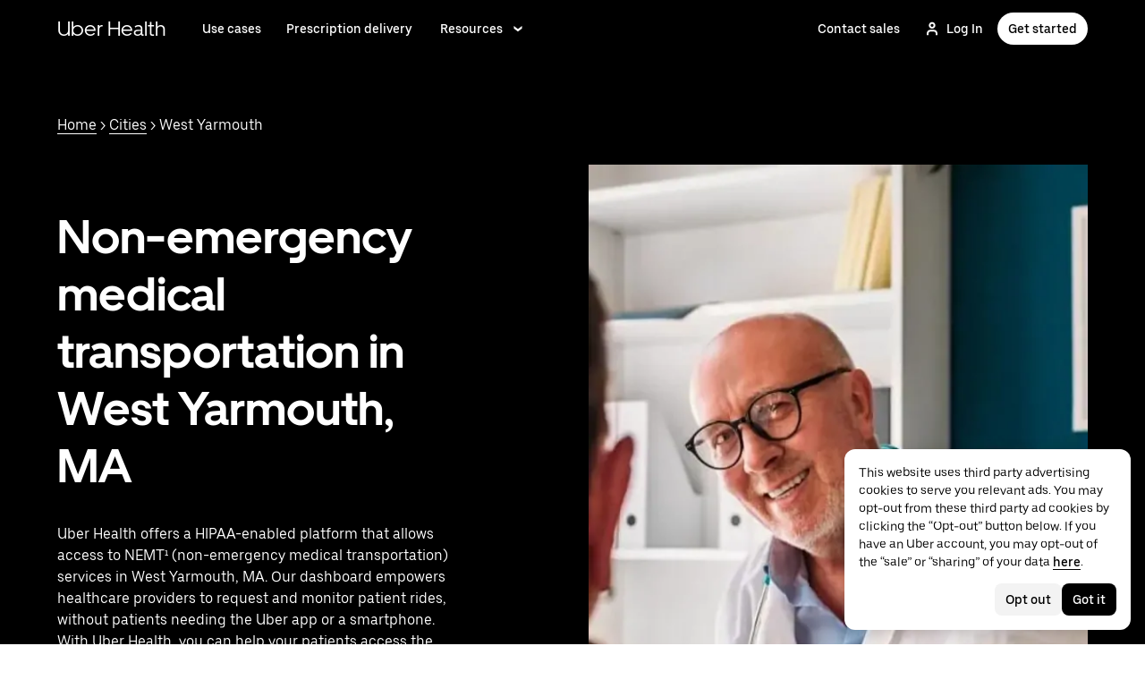

--- FILE ---
content_type: application/javascript; charset=utf-8
request_url: https://www.uberhealth.com/_static/client-450-bfe15bf1cd6fa2b9.js
body_size: 96230
content:
(self.webpackChunkFusion=self.webpackChunkFusion||[]).push([[450],{4675:()=>{},30450:(e,t,n)=>{"use strict";n.d(t,{jS:()=>Jo,cX:()=>er});var i=n(88396),o=n(58190),r=n(84661),a=n(20017),s=n(59001),u=n(4675),c=n.n(u),l="",f=new Map,p="break case catch class const continue debugger default delete do else export extends finally for function if in instanceof let new return switch throw try typeof var void while with",d="false null true",_="enum import super this "+d+" "+p,h="implements interface package private protected public static "+_,m="return new delete throw else case yield await";p=Zn(p),_=Zn(_),m=Zn(m),d=Zn(d),h=Zn(h);var E=Zn(Pn("+-*&%=<>!?|~^")),g=/[0-9a-f]/i,D=/^0x[0-9a-f]+$/i,S=/^0[0-7]+$/,A=/^0o[0-7]+$/i,b=/^0b[01]+$/i,v=/^\d*\.?\d*(?:e[+-]?\d*(?:\d\.?|\.?\d)\d*)?$/i,T=/^(0[xob])?[0-9a-f]+n$/i,y=Zn(["in","instanceof","typeof","new","void","delete","++","--","+","-","!","~","&","|","^","*","**","/","%",">>","<<",">>>","<",">","<=",">=","==","===","!=","!==","?","=","+=","-=","||=","&&=","??=","/=","*=","**=","%=",">>=","<<=",">>>=","|=","^=","&=","&&","??","||"]),C=Zn(Pn("  \n\r\t\f\v​           \u2028\u2029  　\ufeff")),R=Zn(Pn("\n\r\u2028\u2029")),O=Zn(Pn(";]),:")),F=Zn(Pn("[{(,;:")),M=Zn(Pn("[]{}(),;:")),k={ID_Start:/[$A-Z_a-z\xAA\xB5\xBA\xC0-\xD6\xD8-\xF6\xF8-\u02C1\u02C6-\u02D1\u02E0-\u02E4\u02EC\u02EE\u0370-\u0374\u0376\u0377\u037A-\u037D\u037F\u0386\u0388-\u038A\u038C\u038E-\u03A1\u03A3-\u03F5\u03F7-\u0481\u048A-\u052F\u0531-\u0556\u0559\u0561-\u0587\u05D0-\u05EA\u05F0-\u05F2\u0620-\u064A\u066E\u066F\u0671-\u06D3\u06D5\u06E5\u06E6\u06EE\u06EF\u06FA-\u06FC\u06FF\u0710\u0712-\u072F\u074D-\u07A5\u07B1\u07CA-\u07EA\u07F4\u07F5\u07FA\u0800-\u0815\u081A\u0824\u0828\u0840-\u0858\u08A0-\u08B4\u0904-\u0939\u093D\u0950\u0958-\u0961\u0971-\u0980\u0985-\u098C\u098F\u0990\u0993-\u09A8\u09AA-\u09B0\u09B2\u09B6-\u09B9\u09BD\u09CE\u09DC\u09DD\u09DF-\u09E1\u09F0\u09F1\u0A05-\u0A0A\u0A0F\u0A10\u0A13-\u0A28\u0A2A-\u0A30\u0A32\u0A33\u0A35\u0A36\u0A38\u0A39\u0A59-\u0A5C\u0A5E\u0A72-\u0A74\u0A85-\u0A8D\u0A8F-\u0A91\u0A93-\u0AA8\u0AAA-\u0AB0\u0AB2\u0AB3\u0AB5-\u0AB9\u0ABD\u0AD0\u0AE0\u0AE1\u0AF9\u0B05-\u0B0C\u0B0F\u0B10\u0B13-\u0B28\u0B2A-\u0B30\u0B32\u0B33\u0B35-\u0B39\u0B3D\u0B5C\u0B5D\u0B5F-\u0B61\u0B71\u0B83\u0B85-\u0B8A\u0B8E-\u0B90\u0B92-\u0B95\u0B99\u0B9A\u0B9C\u0B9E\u0B9F\u0BA3\u0BA4\u0BA8-\u0BAA\u0BAE-\u0BB9\u0BD0\u0C05-\u0C0C\u0C0E-\u0C10\u0C12-\u0C28\u0C2A-\u0C39\u0C3D\u0C58-\u0C5A\u0C60\u0C61\u0C85-\u0C8C\u0C8E-\u0C90\u0C92-\u0CA8\u0CAA-\u0CB3\u0CB5-\u0CB9\u0CBD\u0CDE\u0CE0\u0CE1\u0CF1\u0CF2\u0D05-\u0D0C\u0D0E-\u0D10\u0D12-\u0D3A\u0D3D\u0D4E\u0D5F-\u0D61\u0D7A-\u0D7F\u0D85-\u0D96\u0D9A-\u0DB1\u0DB3-\u0DBB\u0DBD\u0DC0-\u0DC6\u0E01-\u0E30\u0E32\u0E33\u0E40-\u0E46\u0E81\u0E82\u0E84\u0E87\u0E88\u0E8A\u0E8D\u0E94-\u0E97\u0E99-\u0E9F\u0EA1-\u0EA3\u0EA5\u0EA7\u0EAA\u0EAB\u0EAD-\u0EB0\u0EB2\u0EB3\u0EBD\u0EC0-\u0EC4\u0EC6\u0EDC-\u0EDF\u0F00\u0F40-\u0F47\u0F49-\u0F6C\u0F88-\u0F8C\u1000-\u102A\u103F\u1050-\u1055\u105A-\u105D\u1061\u1065\u1066\u106E-\u1070\u1075-\u1081\u108E\u10A0-\u10C5\u10C7\u10CD\u10D0-\u10FA\u10FC-\u1248\u124A-\u124D\u1250-\u1256\u1258\u125A-\u125D\u1260-\u1288\u128A-\u128D\u1290-\u12B0\u12B2-\u12B5\u12B8-\u12BE\u12C0\u12C2-\u12C5\u12C8-\u12D6\u12D8-\u1310\u1312-\u1315\u1318-\u135A\u1380-\u138F\u13A0-\u13F5\u13F8-\u13FD\u1401-\u166C\u166F-\u167F\u1681-\u169A\u16A0-\u16EA\u16EE-\u16F8\u1700-\u170C\u170E-\u1711\u1720-\u1731\u1740-\u1751\u1760-\u176C\u176E-\u1770\u1780-\u17B3\u17D7\u17DC\u1820-\u1877\u1880-\u18A8\u18AA\u18B0-\u18F5\u1900-\u191E\u1950-\u196D\u1970-\u1974\u1980-\u19AB\u19B0-\u19C9\u1A00-\u1A16\u1A20-\u1A54\u1AA7\u1B05-\u1B33\u1B45-\u1B4B\u1B83-\u1BA0\u1BAE\u1BAF\u1BBA-\u1BE5\u1C00-\u1C23\u1C4D-\u1C4F\u1C5A-\u1C7D\u1CE9-\u1CEC\u1CEE-\u1CF1\u1CF5\u1CF6\u1D00-\u1DBF\u1E00-\u1F15\u1F18-\u1F1D\u1F20-\u1F45\u1F48-\u1F4D\u1F50-\u1F57\u1F59\u1F5B\u1F5D\u1F5F-\u1F7D\u1F80-\u1FB4\u1FB6-\u1FBC\u1FBE\u1FC2-\u1FC4\u1FC6-\u1FCC\u1FD0-\u1FD3\u1FD6-\u1FDB\u1FE0-\u1FEC\u1FF2-\u1FF4\u1FF6-\u1FFC\u2071\u207F\u2090-\u209C\u2102\u2107\u210A-\u2113\u2115\u2118-\u211D\u2124\u2126\u2128\u212A-\u2139\u213C-\u213F\u2145-\u2149\u214E\u2160-\u2188\u2C00-\u2C2E\u2C30-\u2C5E\u2C60-\u2CE4\u2CEB-\u2CEE\u2CF2\u2CF3\u2D00-\u2D25\u2D27\u2D2D\u2D30-\u2D67\u2D6F\u2D80-\u2D96\u2DA0-\u2DA6\u2DA8-\u2DAE\u2DB0-\u2DB6\u2DB8-\u2DBE\u2DC0-\u2DC6\u2DC8-\u2DCE\u2DD0-\u2DD6\u2DD8-\u2DDE\u3005-\u3007\u3021-\u3029\u3031-\u3035\u3038-\u303C\u3041-\u3096\u309B-\u309F\u30A1-\u30FA\u30FC-\u30FF\u3105-\u312D\u3131-\u318E\u31A0-\u31BA\u31F0-\u31FF\u3400-\u4DB5\u4E00-\u9FD5\uA000-\uA48C\uA4D0-\uA4FD\uA500-\uA60C\uA610-\uA61F\uA62A\uA62B\uA640-\uA66E\uA67F-\uA69D\uA6A0-\uA6EF\uA717-\uA71F\uA722-\uA788\uA78B-\uA7AD\uA7B0-\uA7B7\uA7F7-\uA801\uA803-\uA805\uA807-\uA80A\uA80C-\uA822\uA840-\uA873\uA882-\uA8B3\uA8F2-\uA8F7\uA8FB\uA8FD\uA90A-\uA925\uA930-\uA946\uA960-\uA97C\uA984-\uA9B2\uA9CF\uA9E0-\uA9E4\uA9E6-\uA9EF\uA9FA-\uA9FE\uAA00-\uAA28\uAA40-\uAA42\uAA44-\uAA4B\uAA60-\uAA76\uAA7A\uAA7E-\uAAAF\uAAB1\uAAB5\uAAB6\uAAB9-\uAABD\uAAC0\uAAC2\uAADB-\uAADD\uAAE0-\uAAEA\uAAF2-\uAAF4\uAB01-\uAB06\uAB09-\uAB0E\uAB11-\uAB16\uAB20-\uAB26\uAB28-\uAB2E\uAB30-\uAB5A\uAB5C-\uAB65\uAB70-\uABE2\uAC00-\uD7A3\uD7B0-\uD7C6\uD7CB-\uD7FB\uF900-\uFA6D\uFA70-\uFAD9\uFB00-\uFB06\uFB13-\uFB17\uFB1D\uFB1F-\uFB28\uFB2A-\uFB36\uFB38-\uFB3C\uFB3E\uFB40\uFB41\uFB43\uFB44\uFB46-\uFBB1\uFBD3-\uFD3D\uFD50-\uFD8F\uFD92-\uFDC7\uFDF0-\uFDFB\uFE70-\uFE74\uFE76-\uFEFC\uFF21-\uFF3A\uFF41-\uFF5A\uFF66-\uFFBE\uFFC2-\uFFC7\uFFCA-\uFFCF\uFFD2-\uFFD7\uFFDA-\uFFDC]|\uD800[\uDC00-\uDC0B\uDC0D-\uDC26\uDC28-\uDC3A\uDC3C\uDC3D\uDC3F-\uDC4D\uDC50-\uDC5D\uDC80-\uDCFA\uDD40-\uDD74\uDE80-\uDE9C\uDEA0-\uDED0\uDF00-\uDF1F\uDF30-\uDF4A\uDF50-\uDF75\uDF80-\uDF9D\uDFA0-\uDFC3\uDFC8-\uDFCF\uDFD1-\uDFD5]|\uD801[\uDC00-\uDC9D\uDD00-\uDD27\uDD30-\uDD63\uDE00-\uDF36\uDF40-\uDF55\uDF60-\uDF67]|\uD802[\uDC00-\uDC05\uDC08\uDC0A-\uDC35\uDC37\uDC38\uDC3C\uDC3F-\uDC55\uDC60-\uDC76\uDC80-\uDC9E\uDCE0-\uDCF2\uDCF4\uDCF5\uDD00-\uDD15\uDD20-\uDD39\uDD80-\uDDB7\uDDBE\uDDBF\uDE00\uDE10-\uDE13\uDE15-\uDE17\uDE19-\uDE33\uDE60-\uDE7C\uDE80-\uDE9C\uDEC0-\uDEC7\uDEC9-\uDEE4\uDF00-\uDF35\uDF40-\uDF55\uDF60-\uDF72\uDF80-\uDF91]|\uD803[\uDC00-\uDC48\uDC80-\uDCB2\uDCC0-\uDCF2]|\uD804[\uDC03-\uDC37\uDC83-\uDCAF\uDCD0-\uDCE8\uDD03-\uDD26\uDD50-\uDD72\uDD76\uDD83-\uDDB2\uDDC1-\uDDC4\uDDDA\uDDDC\uDE00-\uDE11\uDE13-\uDE2B\uDE80-\uDE86\uDE88\uDE8A-\uDE8D\uDE8F-\uDE9D\uDE9F-\uDEA8\uDEB0-\uDEDE\uDF05-\uDF0C\uDF0F\uDF10\uDF13-\uDF28\uDF2A-\uDF30\uDF32\uDF33\uDF35-\uDF39\uDF3D\uDF50\uDF5D-\uDF61]|\uD805[\uDC80-\uDCAF\uDCC4\uDCC5\uDCC7\uDD80-\uDDAE\uDDD8-\uDDDB\uDE00-\uDE2F\uDE44\uDE80-\uDEAA\uDF00-\uDF19]|\uD806[\uDCA0-\uDCDF\uDCFF\uDEC0-\uDEF8]|\uD808[\uDC00-\uDF99]|\uD809[\uDC00-\uDC6E\uDC80-\uDD43]|[\uD80C\uD840-\uD868\uD86A-\uD86C\uD86F-\uD872][\uDC00-\uDFFF]|\uD80D[\uDC00-\uDC2E]|\uD811[\uDC00-\uDE46]|\uD81A[\uDC00-\uDE38\uDE40-\uDE5E\uDED0-\uDEED\uDF00-\uDF2F\uDF40-\uDF43\uDF63-\uDF77\uDF7D-\uDF8F]|\uD81B[\uDF00-\uDF44\uDF50\uDF93-\uDF9F]|\uD82C[\uDC00\uDC01]|\uD82F[\uDC00-\uDC6A\uDC70-\uDC7C\uDC80-\uDC88\uDC90-\uDC99]|\uD835[\uDC00-\uDC54\uDC56-\uDC9C\uDC9E\uDC9F\uDCA2\uDCA5\uDCA6\uDCA9-\uDCAC\uDCAE-\uDCB9\uDCBB\uDCBD-\uDCC3\uDCC5-\uDD05\uDD07-\uDD0A\uDD0D-\uDD14\uDD16-\uDD1C\uDD1E-\uDD39\uDD3B-\uDD3E\uDD40-\uDD44\uDD46\uDD4A-\uDD50\uDD52-\uDEA5\uDEA8-\uDEC0\uDEC2-\uDEDA\uDEDC-\uDEFA\uDEFC-\uDF14\uDF16-\uDF34\uDF36-\uDF4E\uDF50-\uDF6E\uDF70-\uDF88\uDF8A-\uDFA8\uDFAA-\uDFC2\uDFC4-\uDFCB]|\uD83A[\uDC00-\uDCC4]|\uD83B[\uDE00-\uDE03\uDE05-\uDE1F\uDE21\uDE22\uDE24\uDE27\uDE29-\uDE32\uDE34-\uDE37\uDE39\uDE3B\uDE42\uDE47\uDE49\uDE4B\uDE4D-\uDE4F\uDE51\uDE52\uDE54\uDE57\uDE59\uDE5B\uDE5D\uDE5F\uDE61\uDE62\uDE64\uDE67-\uDE6A\uDE6C-\uDE72\uDE74-\uDE77\uDE79-\uDE7C\uDE7E\uDE80-\uDE89\uDE8B-\uDE9B\uDEA1-\uDEA3\uDEA5-\uDEA9\uDEAB-\uDEBB]|\uD869[\uDC00-\uDED6\uDF00-\uDFFF]|\uD86D[\uDC00-\uDF34\uDF40-\uDFFF]|\uD86E[\uDC00-\uDC1D\uDC20-\uDFFF]|\uD873[\uDC00-\uDEA1]|\uD87E[\uDC00-\uDE1D]/,ID_Continue:/(?:[$0-9A-Z_a-z\xAA\xB5\xB7\xBA\xC0-\xD6\xD8-\xF6\xF8-\u02C1\u02C6-\u02D1\u02E0-\u02E4\u02EC\u02EE\u0300-\u0374\u0376\u0377\u037A-\u037D\u037F\u0386-\u038A\u038C\u038E-\u03A1\u03A3-\u03F5\u03F7-\u0481\u0483-\u0487\u048A-\u052F\u0531-\u0556\u0559\u0561-\u0587\u0591-\u05BD\u05BF\u05C1\u05C2\u05C4\u05C5\u05C7\u05D0-\u05EA\u05F0-\u05F2\u0610-\u061A\u0620-\u0669\u066E-\u06D3\u06D5-\u06DC\u06DF-\u06E8\u06EA-\u06FC\u06FF\u0710-\u074A\u074D-\u07B1\u07C0-\u07F5\u07FA\u0800-\u082D\u0840-\u085B\u08A0-\u08B4\u08E3-\u0963\u0966-\u096F\u0971-\u0983\u0985-\u098C\u098F\u0990\u0993-\u09A8\u09AA-\u09B0\u09B2\u09B6-\u09B9\u09BC-\u09C4\u09C7\u09C8\u09CB-\u09CE\u09D7\u09DC\u09DD\u09DF-\u09E3\u09E6-\u09F1\u0A01-\u0A03\u0A05-\u0A0A\u0A0F\u0A10\u0A13-\u0A28\u0A2A-\u0A30\u0A32\u0A33\u0A35\u0A36\u0A38\u0A39\u0A3C\u0A3E-\u0A42\u0A47\u0A48\u0A4B-\u0A4D\u0A51\u0A59-\u0A5C\u0A5E\u0A66-\u0A75\u0A81-\u0A83\u0A85-\u0A8D\u0A8F-\u0A91\u0A93-\u0AA8\u0AAA-\u0AB0\u0AB2\u0AB3\u0AB5-\u0AB9\u0ABC-\u0AC5\u0AC7-\u0AC9\u0ACB-\u0ACD\u0AD0\u0AE0-\u0AE3\u0AE6-\u0AEF\u0AF9\u0B01-\u0B03\u0B05-\u0B0C\u0B0F\u0B10\u0B13-\u0B28\u0B2A-\u0B30\u0B32\u0B33\u0B35-\u0B39\u0B3C-\u0B44\u0B47\u0B48\u0B4B-\u0B4D\u0B56\u0B57\u0B5C\u0B5D\u0B5F-\u0B63\u0B66-\u0B6F\u0B71\u0B82\u0B83\u0B85-\u0B8A\u0B8E-\u0B90\u0B92-\u0B95\u0B99\u0B9A\u0B9C\u0B9E\u0B9F\u0BA3\u0BA4\u0BA8-\u0BAA\u0BAE-\u0BB9\u0BBE-\u0BC2\u0BC6-\u0BC8\u0BCA-\u0BCD\u0BD0\u0BD7\u0BE6-\u0BEF\u0C00-\u0C03\u0C05-\u0C0C\u0C0E-\u0C10\u0C12-\u0C28\u0C2A-\u0C39\u0C3D-\u0C44\u0C46-\u0C48\u0C4A-\u0C4D\u0C55\u0C56\u0C58-\u0C5A\u0C60-\u0C63\u0C66-\u0C6F\u0C81-\u0C83\u0C85-\u0C8C\u0C8E-\u0C90\u0C92-\u0CA8\u0CAA-\u0CB3\u0CB5-\u0CB9\u0CBC-\u0CC4\u0CC6-\u0CC8\u0CCA-\u0CCD\u0CD5\u0CD6\u0CDE\u0CE0-\u0CE3\u0CE6-\u0CEF\u0CF1\u0CF2\u0D01-\u0D03\u0D05-\u0D0C\u0D0E-\u0D10\u0D12-\u0D3A\u0D3D-\u0D44\u0D46-\u0D48\u0D4A-\u0D4E\u0D57\u0D5F-\u0D63\u0D66-\u0D6F\u0D7A-\u0D7F\u0D82\u0D83\u0D85-\u0D96\u0D9A-\u0DB1\u0DB3-\u0DBB\u0DBD\u0DC0-\u0DC6\u0DCA\u0DCF-\u0DD4\u0DD6\u0DD8-\u0DDF\u0DE6-\u0DEF\u0DF2\u0DF3\u0E01-\u0E3A\u0E40-\u0E4E\u0E50-\u0E59\u0E81\u0E82\u0E84\u0E87\u0E88\u0E8A\u0E8D\u0E94-\u0E97\u0E99-\u0E9F\u0EA1-\u0EA3\u0EA5\u0EA7\u0EAA\u0EAB\u0EAD-\u0EB9\u0EBB-\u0EBD\u0EC0-\u0EC4\u0EC6\u0EC8-\u0ECD\u0ED0-\u0ED9\u0EDC-\u0EDF\u0F00\u0F18\u0F19\u0F20-\u0F29\u0F35\u0F37\u0F39\u0F3E-\u0F47\u0F49-\u0F6C\u0F71-\u0F84\u0F86-\u0F97\u0F99-\u0FBC\u0FC6\u1000-\u1049\u1050-\u109D\u10A0-\u10C5\u10C7\u10CD\u10D0-\u10FA\u10FC-\u1248\u124A-\u124D\u1250-\u1256\u1258\u125A-\u125D\u1260-\u1288\u128A-\u128D\u1290-\u12B0\u12B2-\u12B5\u12B8-\u12BE\u12C0\u12C2-\u12C5\u12C8-\u12D6\u12D8-\u1310\u1312-\u1315\u1318-\u135A\u135D-\u135F\u1369-\u1371\u1380-\u138F\u13A0-\u13F5\u13F8-\u13FD\u1401-\u166C\u166F-\u167F\u1681-\u169A\u16A0-\u16EA\u16EE-\u16F8\u1700-\u170C\u170E-\u1714\u1720-\u1734\u1740-\u1753\u1760-\u176C\u176E-\u1770\u1772\u1773\u1780-\u17D3\u17D7\u17DC\u17DD\u17E0-\u17E9\u180B-\u180D\u1810-\u1819\u1820-\u1877\u1880-\u18AA\u18B0-\u18F5\u1900-\u191E\u1920-\u192B\u1930-\u193B\u1946-\u196D\u1970-\u1974\u1980-\u19AB\u19B0-\u19C9\u19D0-\u19DA\u1A00-\u1A1B\u1A20-\u1A5E\u1A60-\u1A7C\u1A7F-\u1A89\u1A90-\u1A99\u1AA7\u1AB0-\u1ABD\u1B00-\u1B4B\u1B50-\u1B59\u1B6B-\u1B73\u1B80-\u1BF3\u1C00-\u1C37\u1C40-\u1C49\u1C4D-\u1C7D\u1CD0-\u1CD2\u1CD4-\u1CF6\u1CF8\u1CF9\u1D00-\u1DF5\u1DFC-\u1F15\u1F18-\u1F1D\u1F20-\u1F45\u1F48-\u1F4D\u1F50-\u1F57\u1F59\u1F5B\u1F5D\u1F5F-\u1F7D\u1F80-\u1FB4\u1FB6-\u1FBC\u1FBE\u1FC2-\u1FC4\u1FC6-\u1FCC\u1FD0-\u1FD3\u1FD6-\u1FDB\u1FE0-\u1FEC\u1FF2-\u1FF4\u1FF6-\u1FFC\u200C\u200D\u203F\u2040\u2054\u2071\u207F\u2090-\u209C\u20D0-\u20DC\u20E1\u20E5-\u20F0\u2102\u2107\u210A-\u2113\u2115\u2118-\u211D\u2124\u2126\u2128\u212A-\u2139\u213C-\u213F\u2145-\u2149\u214E\u2160-\u2188\u2C00-\u2C2E\u2C30-\u2C5E\u2C60-\u2CE4\u2CEB-\u2CF3\u2D00-\u2D25\u2D27\u2D2D\u2D30-\u2D67\u2D6F\u2D7F-\u2D96\u2DA0-\u2DA6\u2DA8-\u2DAE\u2DB0-\u2DB6\u2DB8-\u2DBE\u2DC0-\u2DC6\u2DC8-\u2DCE\u2DD0-\u2DD6\u2DD8-\u2DDE\u2DE0-\u2DFF\u3005-\u3007\u3021-\u302F\u3031-\u3035\u3038-\u303C\u3041-\u3096\u3099-\u309F\u30A1-\u30FA\u30FC-\u30FF\u3105-\u312D\u3131-\u318E\u31A0-\u31BA\u31F0-\u31FF\u3400-\u4DB5\u4E00-\u9FD5\uA000-\uA48C\uA4D0-\uA4FD\uA500-\uA60C\uA610-\uA62B\uA640-\uA66F\uA674-\uA67D\uA67F-\uA6F1\uA717-\uA71F\uA722-\uA788\uA78B-\uA7AD\uA7B0-\uA7B7\uA7F7-\uA827\uA840-\uA873\uA880-\uA8C4\uA8D0-\uA8D9\uA8E0-\uA8F7\uA8FB\uA8FD\uA900-\uA92D\uA930-\uA953\uA960-\uA97C\uA980-\uA9C0\uA9CF-\uA9D9\uA9E0-\uA9FE\uAA00-\uAA36\uAA40-\uAA4D\uAA50-\uAA59\uAA60-\uAA76\uAA7A-\uAAC2\uAADB-\uAADD\uAAE0-\uAAEF\uAAF2-\uAAF6\uAB01-\uAB06\uAB09-\uAB0E\uAB11-\uAB16\uAB20-\uAB26\uAB28-\uAB2E\uAB30-\uAB5A\uAB5C-\uAB65\uAB70-\uABEA\uABEC\uABED\uABF0-\uABF9\uAC00-\uD7A3\uD7B0-\uD7C6\uD7CB-\uD7FB\uF900-\uFA6D\uFA70-\uFAD9\uFB00-\uFB06\uFB13-\uFB17\uFB1D-\uFB28\uFB2A-\uFB36\uFB38-\uFB3C\uFB3E\uFB40\uFB41\uFB43\uFB44\uFB46-\uFBB1\uFBD3-\uFD3D\uFD50-\uFD8F\uFD92-\uFDC7\uFDF0-\uFDFB\uFE00-\uFE0F\uFE20-\uFE2F\uFE33\uFE34\uFE4D-\uFE4F\uFE70-\uFE74\uFE76-\uFEFC\uFF10-\uFF19\uFF21-\uFF3A\uFF3F\uFF41-\uFF5A\uFF66-\uFFBE\uFFC2-\uFFC7\uFFCA-\uFFCF\uFFD2-\uFFD7\uFFDA-\uFFDC]|\uD800[\uDC00-\uDC0B\uDC0D-\uDC26\uDC28-\uDC3A\uDC3C\uDC3D\uDC3F-\uDC4D\uDC50-\uDC5D\uDC80-\uDCFA\uDD40-\uDD74\uDDFD\uDE80-\uDE9C\uDEA0-\uDED0\uDEE0\uDF00-\uDF1F\uDF30-\uDF4A\uDF50-\uDF7A\uDF80-\uDF9D\uDFA0-\uDFC3\uDFC8-\uDFCF\uDFD1-\uDFD5]|\uD801[\uDC00-\uDC9D\uDCA0-\uDCA9\uDD00-\uDD27\uDD30-\uDD63\uDE00-\uDF36\uDF40-\uDF55\uDF60-\uDF67]|\uD802[\uDC00-\uDC05\uDC08\uDC0A-\uDC35\uDC37\uDC38\uDC3C\uDC3F-\uDC55\uDC60-\uDC76\uDC80-\uDC9E\uDCE0-\uDCF2\uDCF4\uDCF5\uDD00-\uDD15\uDD20-\uDD39\uDD80-\uDDB7\uDDBE\uDDBF\uDE00-\uDE03\uDE05\uDE06\uDE0C-\uDE13\uDE15-\uDE17\uDE19-\uDE33\uDE38-\uDE3A\uDE3F\uDE60-\uDE7C\uDE80-\uDE9C\uDEC0-\uDEC7\uDEC9-\uDEE6\uDF00-\uDF35\uDF40-\uDF55\uDF60-\uDF72\uDF80-\uDF91]|\uD803[\uDC00-\uDC48\uDC80-\uDCB2\uDCC0-\uDCF2]|\uD804[\uDC00-\uDC46\uDC66-\uDC6F\uDC7F-\uDCBA\uDCD0-\uDCE8\uDCF0-\uDCF9\uDD00-\uDD34\uDD36-\uDD3F\uDD50-\uDD73\uDD76\uDD80-\uDDC4\uDDCA-\uDDCC\uDDD0-\uDDDA\uDDDC\uDE00-\uDE11\uDE13-\uDE37\uDE80-\uDE86\uDE88\uDE8A-\uDE8D\uDE8F-\uDE9D\uDE9F-\uDEA8\uDEB0-\uDEEA\uDEF0-\uDEF9\uDF00-\uDF03\uDF05-\uDF0C\uDF0F\uDF10\uDF13-\uDF28\uDF2A-\uDF30\uDF32\uDF33\uDF35-\uDF39\uDF3C-\uDF44\uDF47\uDF48\uDF4B-\uDF4D\uDF50\uDF57\uDF5D-\uDF63\uDF66-\uDF6C\uDF70-\uDF74]|\uD805[\uDC80-\uDCC5\uDCC7\uDCD0-\uDCD9\uDD80-\uDDB5\uDDB8-\uDDC0\uDDD8-\uDDDD\uDE00-\uDE40\uDE44\uDE50-\uDE59\uDE80-\uDEB7\uDEC0-\uDEC9\uDF00-\uDF19\uDF1D-\uDF2B\uDF30-\uDF39]|\uD806[\uDCA0-\uDCE9\uDCFF\uDEC0-\uDEF8]|\uD808[\uDC00-\uDF99]|\uD809[\uDC00-\uDC6E\uDC80-\uDD43]|[\uD80C\uD840-\uD868\uD86A-\uD86C\uD86F-\uD872][\uDC00-\uDFFF]|\uD80D[\uDC00-\uDC2E]|\uD811[\uDC00-\uDE46]|\uD81A[\uDC00-\uDE38\uDE40-\uDE5E\uDE60-\uDE69\uDED0-\uDEED\uDEF0-\uDEF4\uDF00-\uDF36\uDF40-\uDF43\uDF50-\uDF59\uDF63-\uDF77\uDF7D-\uDF8F]|\uD81B[\uDF00-\uDF44\uDF50-\uDF7E\uDF8F-\uDF9F]|\uD82C[\uDC00\uDC01]|\uD82F[\uDC00-\uDC6A\uDC70-\uDC7C\uDC80-\uDC88\uDC90-\uDC99\uDC9D\uDC9E]|\uD834[\uDD65-\uDD69\uDD6D-\uDD72\uDD7B-\uDD82\uDD85-\uDD8B\uDDAA-\uDDAD\uDE42-\uDE44]|\uD835[\uDC00-\uDC54\uDC56-\uDC9C\uDC9E\uDC9F\uDCA2\uDCA5\uDCA6\uDCA9-\uDCAC\uDCAE-\uDCB9\uDCBB\uDCBD-\uDCC3\uDCC5-\uDD05\uDD07-\uDD0A\uDD0D-\uDD14\uDD16-\uDD1C\uDD1E-\uDD39\uDD3B-\uDD3E\uDD40-\uDD44\uDD46\uDD4A-\uDD50\uDD52-\uDEA5\uDEA8-\uDEC0\uDEC2-\uDEDA\uDEDC-\uDEFA\uDEFC-\uDF14\uDF16-\uDF34\uDF36-\uDF4E\uDF50-\uDF6E\uDF70-\uDF88\uDF8A-\uDFA8\uDFAA-\uDFC2\uDFC4-\uDFCB\uDFCE-\uDFFF]|\uD836[\uDE00-\uDE36\uDE3B-\uDE6C\uDE75\uDE84\uDE9B-\uDE9F\uDEA1-\uDEAF]|\uD83A[\uDC00-\uDCC4\uDCD0-\uDCD6]|\uD83B[\uDE00-\uDE03\uDE05-\uDE1F\uDE21\uDE22\uDE24\uDE27\uDE29-\uDE32\uDE34-\uDE37\uDE39\uDE3B\uDE42\uDE47\uDE49\uDE4B\uDE4D-\uDE4F\uDE51\uDE52\uDE54\uDE57\uDE59\uDE5B\uDE5D\uDE5F\uDE61\uDE62\uDE64\uDE67-\uDE6A\uDE6C-\uDE72\uDE74-\uDE77\uDE79-\uDE7C\uDE7E\uDE80-\uDE89\uDE8B-\uDE9B\uDEA1-\uDEA3\uDEA5-\uDEA9\uDEAB-\uDEBB]|\uD869[\uDC00-\uDED6\uDF00-\uDFFF]|\uD86D[\uDC00-\uDF34\uDF40-\uDFFF]|\uD86E[\uDC00-\uDC1D\uDC20-\uDFFF]|\uD873[\uDC00-\uDEA1]|\uD87E[\uDC00-\uDE1D]|\uDB40[\uDD00-\uDDEF])+/};try{k={ID_Start:new RegExp("[_$\\p{ID_Start}]","u"),ID_Continue:new RegExp("[$\\u200C\\u200D\\p{ID_Continue}]+","u")}}catch(e){}function N(e,t){if(I(e.charCodeAt(t))){if(w(e.charCodeAt(t+1)))return e.charAt(t)+e.charAt(t+1)}else if(w(e.charCodeAt(t))&&I(e.charCodeAt(t-1)))return e.charAt(t-1)+e.charAt(t);return e.charAt(t)}function I(e){return e>=55296&&e<=56319}function w(e){return e>=56320&&e<=57343}function x(e){return e>=48&&e<=57}function P(e){return k.ID_Start.test(e)}function B(e){return k.ID_Continue.test(e)}const L=/^[a-z_$][a-z0-9_$]*$/i;function V(e){return L.test(e)}function U(e,t){if(L.test(e))return!0;if(!t&&/[\ud800-\udfff]/.test(e))return!1;var n=k.ID_Start.exec(e);return!(!n||0!==n.index)&&(!(e=e.slice(n[0].length))||!!(n=k.ID_Continue.exec(e))&&n[0].length===e.length)}function K(e){if(!(!(arguments.length>1&&void 0!==arguments[1])||arguments[1])&&e.includes("e"))return NaN;if(D.test(e))return parseInt(e.substr(2),16);if(S.test(e))return parseInt(e.substr(1),8);if(A.test(e))return parseInt(e.substr(2),8);if(b.test(e))return parseInt(e.substr(2),2);if(v.test(e))return parseFloat(e);var t=parseFloat(e);return t==e?t:void 0}class G extends Error{constructor(e,t,n,i,o){super(),this.name="SyntaxError",this.message=e,this.filename=t,this.line=n,this.col=i,this.pos=o}}function X(e,t,n,i,o){throw new G(e,t,n,i,o)}function H(e,t,n){return e.type==t&&(null==n||e.value==n)}var W={};function z(e,t,n,i){var o={text:e,filename:t,pos:0,tokpos:0,line:1,tokline:0,col:0,tokcol:0,newline_before:!1,regex_allowed:!1,brace_counter:0,template_braces:[],comments_before:[],directives:{},directive_stack:[]};function r(){return N(o.text,o.pos)}function a(){if(!(46===o.text.charCodeAt(o.pos+1)))return!1;const e=o.text.charCodeAt(o.pos+2);return e<48||e>57}function s(e,t){var n=N(o.text,o.pos++);if(e&&!n)throw W;return R.has(n)?(o.newline_before=o.newline_before||!t,++o.line,o.col=0,"\r"==n&&"\n"==r()&&(++o.pos,n="\n")):(n.length>1&&(++o.pos,++o.col),++o.col),n}function u(e){for(;e--;)s()}function c(e){return o.text.substr(o.pos,e.length)==e}function h(e,t){var n=o.text.indexOf(e,o.pos);if(t&&-1==n)throw W;return n}function A(){o.tokline=o.line,o.tokcol=o.col,o.tokpos=o.pos}var b=!1,v=null;function O(e,n,i){o.regex_allowed="operator"==e&&!q.has(n)||"keyword"==e&&m.has(n)||"punc"==e&&F.has(n)||"arrow"==e,"punc"!=e||"."!=n&&"?."!=n?i||(b=!1):b=!0;const r=o.tokline,a=o.tokcol,s=o.tokpos,u=o.newline_before,c=t;let l=[],f=[];i||(l=o.comments_before,f=o.comments_before=[]),o.newline_before=!1;const p=new ie(e,n,r,a,s,u,l,f,c);return i||(v=p),p}function k(){for(;C.has(r());)s()}function L(e){X(e,t,o.tokline,o.tokcol,o.tokpos)}function V(e){var t=!1,n=!1,i=!1,o="."==e,a=!1,u=!1,c=function(e){for(var t,n="",i=0;(t=r())&&e(t,i++);)n+=s();return n}((function(r,s){if(a)return!1;switch(r.charCodeAt(0)){case 95:return u=!0;case 98:case 66:return i=!0;case 111:case 79:case 120:case 88:return!i&&(i=!0);case 101:case 69:return!!i||!t&&(t=n=!0);case 45:return n||0==s&&!e;case 43:return n;case n=!1,46:return!(o||i||t)&&(o=!0)}return"n"===r?(a=!0,!0):g.test(r)}));if(e&&(c=e+c),l=c,S.test(c)&&oe.has_directive("use strict")&&L("Legacy octal literals are not allowed in strict mode"),u&&(c.endsWith("_")?L("Numeric separators are not allowed at the end of numeric literals"):c.includes("__")&&L("Only one underscore is allowed as numeric separator"),c=c.replace(/_/g,"")),c.endsWith("n")){const e=c.slice(0,-1),t=K(e,D.test(e));if(!o&&T.test(c)&&!isNaN(t))return O("big_int",e);L("Invalid or unexpected token")}var f=K(c);if(!isNaN(f))return O("num",f);L("Invalid syntax: "+c)}function U(e){return e>="0"&&e<="7"}function G(e,t,n){var i=s(!0,e);switch(i.charCodeAt(0)){case 110:return"\n";case 114:return"\r";case 116:return"\t";case 98:return"\b";case 118:return"\v";case 102:return"\f";case 120:return String.fromCharCode(H(2,t));case 117:if("{"==r()){for(s(!0),"}"===r()&&L("Expecting hex-character between {}");"0"==r();)s(!0);var a,u=h("}",!0)-o.pos;return(u>6||(a=H(u,t))>1114111)&&L("Unicode reference out of bounds"),s(!0),function(e){return e>65535?(e-=65536,String.fromCharCode(55296+(e>>10))+String.fromCharCode(e%1024+56320)):String.fromCharCode(e)}(a)}return String.fromCharCode(H(4,t));case 10:return"";case 13:if("\n"==r())return s(!0,e),""}if(U(i)){if(n&&t){"0"===i&&!U(r())||L("Octal escape sequences are not allowed in template strings")}return function(e,t){var n=r();n>="0"&&n<="7"&&(e+=s(!0))[0]<="3"&&(n=r())>="0"&&n<="7"&&(e+=s(!0));if("0"===e)return"\0";e.length>0&&oe.has_directive("use strict")&&t&&L("Legacy octal escape sequences are not allowed in strict mode");return String.fromCharCode(parseInt(e,8))}(i,t)}return i}function H(e,t){for(var n=0;e>0;--e){if(!t&&isNaN(parseInt(r(),16)))return parseInt(n,16)||"";var i=s(!0);isNaN(parseInt(i,16))&&L("Invalid hex-character pattern in string"),n+=i}return parseInt(n,16)}var z=ne("Unterminated string constant",(function(){const e=o.pos;for(var t=s(),n=[];;){var i=s(!0,!0);if("\\"==i)i=G(!0,!0);else if("\r"==i||"\n"==i)L("Unterminated string constant");else if(i==t)break;n.push(i)}var r=O("string",n.join(""));return l=o.text.slice(e,o.pos),r.quote=t,r})),Y=ne("Unterminated template",(function(e){e&&o.template_braces.push(o.brace_counter);var t,n,i="",a="";for(s(!0,!0);"`"!=(t=s(!0,!0));){if("\r"==t)"\n"==r()&&++o.pos,t="\n";else if("$"==t&&"{"==r())return s(!0,!0),o.brace_counter++,n=O(e?"template_head":"template_substitution",i),f.set(n,a),n.template_end=!1,n;if(a+=t,"\\"==t){var u=o.pos;t=G(!0,!(v&&("name"===v.type||"punc"===v.type&&(")"===v.value||"]"===v.value))),!0),a+=o.text.substr(u,o.pos-u)}i+=t}return o.template_braces.pop(),n=O(e?"template_head":"template_substitution",i),f.set(n,a),n.template_end=!0,n}));function $(e){var t,n=o.regex_allowed,i=function(){for(var e=o.text,t=o.pos,n=o.text.length;t<n;++t){var i=e[t];if(R.has(i))return t}return-1}();return-1==i?(t=o.text.substr(o.pos),o.pos=o.text.length):(t=o.text.substring(o.pos,i),o.pos=i),o.col=o.tokcol+(o.pos-o.tokpos),o.comments_before.push(O(e,t,!0)),o.regex_allowed=n,oe}var j=ne("Unterminated multiline comment",(function(){var e=o.regex_allowed,t=h("*/",!0),n=o.text.substring(o.pos,t).replace(/\r\n|\r|\u2028|\u2029/g,"\n");return u(function(e){for(var t=0,n=0;n<e.length;n++)I(e.charCodeAt(n))&&w(e.charCodeAt(n+1))&&(t++,n++);return e.length-t}(n)+2),o.comments_before.push(O("comment2",n,!0)),o.newline_before=o.newline_before||n.includes("\n"),o.regex_allowed=e,oe})),Z=ne("Unterminated identifier name",(function(){var e,t=[],n=!1,i=function(){return n=!0,s(),"u"!==r()&&L("Expecting UnicodeEscapeSequence -- uXXXX or u{XXXX}"),G(!1,!0)};if("\\"===(e=r()))P(e=i())||L("First identifier char is an invalid identifier char");else{if(!P(e))return"";s()}for(t.push(e);null!=(e=r());){if("\\"===(e=r()))B(e=i())||L("Invalid escaped identifier char");else{if(!B(e))break;s()}t.push(e)}const o=t.join("");return _.has(o)&&n&&L("Escaped characters are not allowed in keywords"),o})),Q=ne("Unterminated regular expression",(function(e){for(var t,n=!1,i=!1;t=s(!0);)if(R.has(t))L("Unexpected line terminator");else if(n)e+="\\"+t,n=!1;else if("["==t)i=!0,e+=t;else if("]"==t&&i)i=!1,e+=t;else{if("/"==t&&!i)break;"\\"==t?n=!0:e+=t}return O("regexp","/"+e+"/"+Z())}));function J(e){return O("operator",function e(t){if(!r())return t;var n=t+r();return y.has(n)?(s(),e(n)):t}(e||s()))}function ee(){switch(s(),r()){case"/":return s(),$("comment1");case"*":return s(),j()}return o.regex_allowed?Q(""):J("/")}function te(){var e=Z();return b?O("name",e):d.has(e)?O("atom",e):p.has(e)?y.has(e)?O("operator",e):O("keyword",e):O("name",e)}function ne(e,t){return function(n){try{return t(n)}catch(t){if(t!==W)throw t;L(e)}}}function oe(e){if(null!=e)return Q(e);for(i&&0==o.pos&&c("#!")&&(A(),u(2),$("comment5"));;){if(k(),A(),n){if(c("\x3c!--")){u(4),$("comment3");continue}if(c("--\x3e")&&o.newline_before){u(3),$("comment4");continue}}var t=r();if(!t)return O("eof");var l=t.charCodeAt(0);switch(l){case 34:case 39:return z();case 46:return s(),x(r().charCodeAt(0))?V("."):"."===r()?(s(),s(),O("expand","...")):O("punc",".");case 47:var f=ee();if(f===oe)continue;return f;case 61:return s(),">"===r()?(s(),O("arrow","=>")):J("=");case 63:if(!a())break;return s(),s(),O("punc","?.");case 96:return Y(!0);case 123:o.brace_counter++;break;case 125:if(o.brace_counter--,o.template_braces.length>0&&o.template_braces[o.template_braces.length-1]===o.brace_counter)return Y(!1)}if(x(l))return V();if(M.has(t))return O("punc",s());if(E.has(t))return J();if(92==l||P(t))return te();if(35==l)return s(),O("privatename",Z());break}L("Unexpected character '"+t+"'")}return oe.next=s,oe.peek=r,oe.context=function(e){return e&&(o=e),o},oe.add_directive=function(e){o.directive_stack[o.directive_stack.length-1].push(e),void 0===o.directives[e]?o.directives[e]=1:o.directives[e]++},oe.push_directives_stack=function(){o.directive_stack.push([])},oe.pop_directives_stack=function(){for(var e=o.directive_stack[o.directive_stack.length-1],t=0;t<e.length;t++)o.directives[e[t]]--;o.directive_stack.pop()},oe.has_directive=function(e){return o.directives[e]>0},oe}var Y=Zn(["typeof","void","delete","--","++","!","~","-","+"]),q=Zn(["--","++"]),$=Zn(["=","+=","-=","??=","&&=","||=","/=","*=","**=","%=",">>=","<<=",">>>=","|=","^=","&="]),j=Zn(["??=","&&=","||="]),Z=function(e,t){for(var n=0;n<e.length;++n)for(var i=e[n],o=0;o<i.length;++o)t[i[o]]=n+1;return t}([["||"],["??"],["&&"],["|"],["^"],["&"],["==","===","!=","!=="],["<",">","<=",">=","in","instanceof"],[">>","<<",">>>"],["+","-"],["*","/","%"],["**"]],{}),Q=Zn(["atom","num","big_int","string","regexp","name"]);function J(e,t){const n=new WeakMap;t=Vn(t,{bare_returns:!1,ecma:null,expression:!1,filename:null,html5_comments:!0,module:!1,shebang:!0,strict:!1,toplevel:null},!0);var i={input:"string"==typeof e?z(e,t.filename,t.html5_comments,t.shebang):e,token:null,prev:null,peeked:null,in_function:0,in_async:-1,in_generator:-1,in_directives:!0,in_loop:0,labels:[]};function o(e,t){return H(i.token,e,t)}function r(){return i.peeked||(i.peeked=i.input())}function a(){return i.prev=i.token,i.peeked||r(),i.token=i.peeked,i.peeked=null,i.in_directives=i.in_directives&&("string"==i.token.type||o("punc",";")),i.token}function s(){return i.prev}function u(e,t,n,o){var r=i.input.context();X(e,r.filename,null!=t?t:r.tokline,null!=n?n:r.tokcol,null!=o?o:r.tokpos)}function c(e,t){u(t,e.line,e.col)}function p(e){null==e&&(e=i.token),c(e,"Unexpected token: "+e.type+" ("+e.value+")")}function d(e,t){if(o(e,t))return a();c(i.token,"Unexpected token "+i.token.type+" «"+i.token.value+"», expected "+e+" «"+t+"»")}function h(e){return d("punc",e)}function m(e){return e.nlb||!e.comments_before.every((e=>!e.nlb))}function E(){return!t.strict&&(o("eof")||o("punc","}")||m(i.token))}function g(){return i.in_generator===i.in_function}function D(){return i.in_async===i.in_function||0===i.in_function&&i.input.has_directive("use strict")}function S(e){o("punc",";")?a():e||E()||p()}function A(){h("(");var e=Bn(!0);return h(")"),e}function b(e){return function(){const t=i.token,n=e(...arguments);return n.start=t,n.end=s(),n}}function v(){(o("operator","/")||o("operator","/="))&&(i.peeked=null,i.token=i.input(i.token.value.substr(1)))}i.token=a();var T=b((function e(n,f,_){switch(v(),i.token.type){case"string":if(i.in_directives){var g=r();!l.includes("\\")&&(H(g,"punc",";")||H(g,"punc","}")||m(g)||H(g,"eof"))?i.input.add_directive(i.token.value):i.in_directives=!1}var b=i.in_directives,T=C();return b&&T.body instanceof _n?new se(T.body):T;case"template_head":case"num":case"big_int":case"regexp":case"operator":case"atom":return C();case"name":case"privatename":if(o("privatename")&&!i.in_class&&u("Private field must be used in an enclosing class"),"async"==i.token.value&&H(r(),"keyword","function"))return a(),a(),f&&u("functions are not allowed as the body of a loop"),I(ke,!1,!0,n);if("import"==i.token.value&&!H(r(),"punc","(")&&!H(r(),"punc",".")){a();var O=function(){var e,t,n=s();o("name")&&(e=Wt(nn));o("punc",",")&&a();((t=Be(!0))||e)&&d("name","from");var r=i.token;"string"!==r.type&&p();a();const u=Te();return new at({start:n,imported_name:e,imported_names:t,module_name:new _n({start:r,value:r.value,quote:r.quote,end:r}),assert_clause:u,end:i.token})}();return S(),O}return H(r(),"punc",":")?y():C();case"punc":switch(i.token.value){case"{":return new pe({start:i.token,body:V(),end:s()});case"[":case"(":return C();case";":return i.in_directives=!1,a(),new de;default:p()}case"keyword":switch(i.token.value){case"break":return a(),R(Ke);case"continue":return a(),R(Ge);case"debugger":return a(),S(),new ae;case"do":a();var N=Ln(e);d("keyword","while");var w=A();return S(!0),new ge({body:N,condition:w});case"while":return a(),new De({condition:A(),body:Ln((function(){return e(!1,!0)}))});case"for":return a(),function(){var e="`for await` invalid in this context",t=i.token;"name"==t.type&&"await"==t.value?(D()||c(t,e),a()):t=!1;h("(");var n=null;if(o("punc",";"))t&&c(t,e);else{n=o("keyword","var")?(a(),G(!0)):o("keyword","let")?(a(),W(!0)):o("keyword","const")?(a(),J(!0)):Bn(!0,!0);var r=o("operator","in"),s=o("name","of");if(t&&!s&&c(t,e),r||s)return n instanceof et?n.definitions.length>1&&c(n.start,"Only one variable declaration allowed in for..in loop"):On(n)||(n=Fn(n))instanceof Ne||c(n.start,"Invalid left-hand side in for..in loop"),a(),r?k(n):M(n,!!t)}return F(n)}();case"class":return a(),f&&u("classes are not allowed as the body of a loop"),_&&u("classes are not allowed as the body of an if"),_e(Lt,n);case"function":return a(),f&&u("functions are not allowed as the body of a loop"),I(ke,!1,!1,n);case"if":return a(),L();case"return":0!=i.in_function||t.bare_returns||u("'return' outside of function"),a();var P=null;return o("punc",";")?a():E()||(P=Bn(!0),S()),new Le({value:P});case"switch":return a(),new ze({expression:A(),body:Ln(U)});case"throw":a(),m(i.token)&&u("Illegal newline after 'throw'");P=Bn(!0);return S(),new Ve({value:P});case"try":return a(),function(){var e,t=null,n=null;if(e=new Ze({start:i.token,body:V(),end:s()}),o("keyword","catch")){var r=i.token;if(a(),o("punc","{"))var c=null;else{h("(");c=x(void 0,tn);h(")")}t=new Qe({start:r,argname:c,body:V(),end:s()})}if(o("keyword","finally")){r=i.token;a(),n=new Je({start:r,body:V(),end:s()})}t||n||u("Missing catch/finally blocks");return new je({body:e,bcatch:t,bfinally:n})}();case"var":a();O=G();return S(),O;case"let":a();O=W();return S(),O;case"const":a();O=J();return S(),O;case"with":return i.input.has_directive("use strict")&&u("Strict mode may not include a with statement"),a(),new ve({expression:A(),body:e()});case"export":if(!H(r(),"punc","(")){a();O=Ue();return o("punc",";")&&S(),O}}}p()}));function y(){var e=Wt(rn);"await"===e.name&&i.in_async===i.in_function&&c(i.prev,"await cannot be used as label inside async function"),i.labels.some((t=>t.name===e.name))&&u("Label "+e.name+" defined twice"),h(":"),i.labels.push(e);var t=T();return i.labels.pop(),t instanceof me||e.references.forEach((function(t){t instanceof Ge&&(t=t.label.start,u("Continue label `"+e.name+"` refers to non-IterationStatement.",t.line,t.col,t.pos))})),new he({body:t,label:e})}function C(e){return new ue({body:(e=Bn(!0),S(),e)})}function R(e){var t,n=null;E()||(n=Wt(cn,!0)),null!=n?((t=i.labels.find((e=>e.name===n.name)))||u("Undefined label "+n.name),n.thedef=t):0==i.in_loop&&u(e.TYPE+" not inside a loop or switch"),S();var o=new e({label:n});return t&&t.references.push(o),o}function F(e){h(";");var t=o("punc",";")?null:Bn(!0);h(";");var n=o("punc",")")?null:Bn(!0);return h(")"),new Se({init:e,condition:t,step:n,body:Ln((function(){return T(!1,!0)}))})}function M(e,t){var n=e instanceof et?e.definitions[0].name:null,i=Bn(!0);return h(")"),new be({await:t,init:e,name:n,object:i,body:Ln((function(){return T(!1,!0)}))})}function k(e){var t=Bn(!0);return h(")"),new Ae({init:e,object:t,body:Ln((function(){return T(!1,!0)}))})}var N=function(e,t,n){m(i.token)&&u("Unexpected newline before arrow (=>)"),d("arrow","=>");var r=B(o("punc","{"),!1,n),a=r instanceof Array&&r.length?r[r.length-1].end:r instanceof Array?e:r.end;return new Me({start:e,end:a,async:n,argnames:t,body:r})},I=function(e,t,n,i){var r=e===ke,u=o("operator","*");u&&a();var c=o("name")?Wt(r?$t:Qt):null;r&&!c&&(i?e=Fe:p()),!c||e===Oe||c instanceof Xt||p(s());var l=[],f=B(!0,u||t,n,c,l);return new e({start:l.start,end:f.end,is_generator:u,async:n,name:c,argnames:l,body:f})};class w{constructor(e,t){let n=arguments.length>2&&void 0!==arguments[2]&&arguments[2];this.is_parameter=e,this.duplicates_ok=n,this.parameters=new Set,this.duplicate=null,this.default_assignment=!1,this.spread=!1,this.strict_mode=!!t}add_parameter(e){if(this.parameters.has(e.value))null===this.duplicate&&(this.duplicate=e),this.check_strict();else if(this.parameters.add(e.value),this.is_parameter)switch(e.value){case"arguments":case"eval":case"yield":this.strict_mode&&c(e,"Unexpected "+e.value+" identifier as parameter inside strict mode");break;default:_.has(e.value)&&p()}}mark_default_assignment(e){!1===this.default_assignment&&(this.default_assignment=e)}mark_spread(e){!1===this.spread&&(this.spread=e)}mark_strict_mode(){this.strict_mode=!0}is_strict(){return!1!==this.default_assignment||!1!==this.spread||this.strict_mode}check_strict(){this.is_strict()&&null!==this.duplicate&&!this.duplicates_ok&&c(this.duplicate,"Parameter "+this.duplicate.value+" was used already")}}function x(e,t){var n,r=!1;return void 0===e&&(e=new w(!0,i.input.has_directive("use strict"))),o("expand","...")&&(r=i.token,e.mark_spread(i.token),a()),n=P(e,t),o("operator","=")&&!1===r&&(e.mark_default_assignment(i.token),a(),n=new vt({start:n.start,left:n,operator:"=",right:Bn(!1),end:i.token})),!1!==r&&(o("punc",")")||p(),n=new Ce({start:r,expression:n,end:r})),e.check_strict(),n}function P(e,t){var n,c=[],l=!0,f=!1,d=i.token;if(void 0===e){const n=i.input.has_directive("use strict");e=new w(!1,n,t===Ht)}if(t=void 0===t?qt:t,o("punc","[")){for(a();!o("punc","]");){if(l?l=!1:h(","),o("expand","...")&&(f=!0,n=i.token,e.mark_spread(i.token),a()),o("punc"))switch(i.token.value){case",":c.push(new bn({start:i.token,end:i.token}));continue;case"]":break;case"[":case"{":c.push(P(e,t));break;default:p()}else o("name")?(e.add_parameter(i.token),c.push(Wt(t))):u("Invalid function parameter");o("operator","=")&&!1===f&&(e.mark_default_assignment(i.token),a(),c[c.length-1]=new vt({start:c[c.length-1].start,left:c[c.length-1],operator:"=",right:Bn(!1),end:i.token})),f&&(o("punc","]")||u("Rest element must be last element"),c[c.length-1]=new Ce({start:n,expression:c[c.length-1],end:n}))}return h("]"),e.check_strict(),new Ne({start:d,names:c,is_array:!0,end:s()})}if(o("punc","{")){for(a();!o("punc","}");){if(l?l=!1:h(","),o("expand","...")&&(f=!0,n=i.token,e.mark_spread(i.token),a()),o("name")&&(H(r(),"punc")||H(r(),"operator"))&&[",","}","="].includes(r().value)){e.add_parameter(i.token);var _=s(),m=Wt(t);f?c.push(new Ce({start:n,expression:m,end:m.end})):c.push(new Rt({start:_,key:m.name,value:m,end:m.end}))}else{if(o("punc","}"))continue;var E=i.token,g=Ye();null===g?p(s()):"name"!==s().type||o("punc",":")?(h(":"),c.push(new Rt({start:E,quote:E.quote,key:g,value:P(e,t),end:s()}))):c.push(new Rt({start:s(),key:g,value:new t({start:s(),name:g,end:s()}),end:s()}))}f?o("punc","}")||u("Rest element must be last element"):o("operator","=")&&(e.mark_default_assignment(i.token),a(),c[c.length-1].value=new vt({start:c[c.length-1].value.start,left:c[c.length-1].value,operator:"=",right:Bn(!1),end:i.token}))}return h("}"),e.check_strict(),new Ne({start:d,names:c,is_array:!1,end:s()})}if(o("name"))return e.add_parameter(i.token),Wt(t);u("Invalid function parameter")}function B(e,t,n,r,s){var u=i.in_loop,c=i.labels,l=i.in_generator,f=i.in_async;if(++i.in_function,t&&(i.in_generator=i.in_function),n&&(i.in_async=i.in_function),s&&function(e){var t=new w(!0,i.input.has_directive("use strict"));for(h("(");!o("punc",")");){var n=x(t);if(e.push(n),o("punc",")")||h(","),n instanceof Ce)break}a()}(s),e&&(i.in_directives=!0),i.in_loop=0,i.labels=[],e){i.input.push_directives_stack();var p=V();r&&Kt(r),s&&s.forEach(Kt),i.input.pop_directives_stack()}else p=[new Le({start:i.token,value:Bn(!1),end:i.token})];return--i.in_function,i.in_loop=u,i.labels=c,i.in_generator=l,i.in_async=f,p}function L(){var e=A(),t=T(!1,!1,!0),n=null;return o("keyword","else")&&(a(),n=T(!1,!1,!0)),new We({condition:e,body:t,alternative:n})}function V(){h("{");for(var e=[];!o("punc","}");)o("eof")&&p(),e.push(T());return a(),e}function U(){h("{");for(var e,t=[],n=null,r=null;!o("punc","}");)o("eof")&&p(),o("keyword","case")?(r&&(r.end=s()),n=[],r=new $e({start:(e=i.token,a(),e),expression:Bn(!0),body:n}),t.push(r),h(":")):o("keyword","default")?(r&&(r.end=s()),n=[],r=new qe({start:(e=i.token,a(),h(":"),e),body:n}),t.push(r)):(n||p(),n.push(T()));return r&&(r.end=s()),a(),t}function K(e,t){for(var n,r=[];;){var c="var"===t?Ht:"const"===t?zt:"let"===t?Yt:null;if(o("punc","{")||o("punc","[")?n=new ot({start:i.token,name:P(void 0,c),value:o("operator","=")?(d("operator","="),Bn(!1,e)):null,end:s()}):"import"==(n=new ot({start:i.token,name:Wt(c),value:o("operator","=")?(a(),Bn(!1,e)):e||"const"!==t?null:u("Missing initializer in const declaration"),end:s()})).name.name&&u("Unexpected token: import"),r.push(n),!o("punc",","))break;a()}return r}var G=function(e){return new tt({start:s(),definitions:K(e,"var"),end:s()})},W=function(e){return new nt({start:s(),definitions:K(e,"let"),end:s()})},J=function(e){return new it({start:s(),definitions:K(e,"const"),end:s()})};function ee(){var e,t=i.token;switch(t.type){case"name":e=wt(an);break;case"num":e=new hn({start:t,end:t,value:t.value,raw:l});break;case"big_int":e=new mn({start:t,end:t,value:t.value});break;case"string":dn(e=new _n({start:t,end:t,value:t.value,quote:t.quote}));break;case"regexp":const[n,i,o]=t.value.match(/^\/(.*)\/(\w*)$/);e=new En({start:t,end:t,value:{source:i,flags:o}});break;case"atom":switch(t.value){case"false":e=new yn({start:t,end:t});break;case"true":e=new Cn({start:t,end:t});break;case"null":e=new Dn({start:t,end:t})}}return a(),e}function te(e,t){var n=function(e,t){return t?new vt({start:e.start,left:e,operator:"=",right:t,end:t.end}):e};return e instanceof yt?n(new Ne({start:e.start,end:e.end,is_array:!1,names:e.properties.map((e=>te(e)))}),t):e instanceof Rt?(e.value=te(e.value),n(e,t)):e instanceof bn?e:e instanceof Ne?(e.names=e.names.map((e=>te(e))),n(e,t)):e instanceof an?n(new qt({name:e.name,start:e.start,end:e.end}),t):e instanceof Ce?(e.expression=te(e.expression),n(e,t)):e instanceof Tt?n(new Ne({start:e.start,end:e.end,is_array:!0,names:e.elements.map((e=>te(e)))}),t):e instanceof bt?n(te(e.left,e.right),t):e instanceof vt?(e.left=te(e.left),e):void u("Invalid function parameter",e.start.line,e.start.col)}var ne=function(e,t){if(o("operator","new"))return function(e){var t=i.token;if(d("operator","new"),o("punc","."))return a(),d("name","target"),gn(new Gt({start:t,end:s()}),e);var n,r=ne(!1);o("punc","(")?(a(),n=re(")",!0)):n=[];var u=new lt({start:t,expression:r,args:n,end:s()});return dn(u),gn(u,e)}(e);if(o("name","import")&&H(r(),"punc","."))return function(e){var t=i.token;return d("name","import"),d("punc","."),d("name","meta"),gn(new st({start:t,end:s()}),e)}(e);var c,l=i.token,f=o("name","async")&&"["!=(c=r()).value&&"arrow"!=c.type&&ee();if(o("punc")){switch(i.token.value){case"(":if(f&&!e)break;var _=function(e,t){var n,r,u,c=[];for(h("(");!o("punc",")");)n&&p(n),o("expand","...")?(n=i.token,t&&(r=i.token),a(),c.push(new Ce({start:s(),expression:Bn(),end:i.token}))):c.push(Bn()),o("punc",")")||(h(","),o("punc",")")&&(u=s(),t&&(r=u)));return h(")"),e&&o("arrow","=>")?n&&u&&p(u):r&&p(r),c}(t,!f);if(t&&o("arrow","=>"))return N(l,_.map((e=>te(e))),!!f);var m=f?new ct({expression:f,args:_}):Pn(l,_);if(m.start){const e=l.comments_before.length;if(n.set(l,e),m.start.comments_before.unshift(...l.comments_before),l.comments_before=m.start.comments_before,0==e&&l.comments_before.length>0){var E=l.comments_before[0];E.nlb||(E.nlb=l.nlb,l.nlb=!1)}l.comments_after=m.start.comments_after}m.start=l;var g=s();return m.end&&(g.comments_before=m.end.comments_before,m.end.comments_after.push(...g.comments_after),g.comments_after=m.end.comments_after),m.end=g,m instanceof ct&&dn(m),gn(m,e);case"[":return gn(ce(),e);case"{":return gn(fe(),e)}f||p()}if(t&&o("name")&&H(r(),"arrow")){var D=new qt({name:i.token.value,start:l,end:l});return a(),N(l,[D],!!f)}if(o("keyword","function")){a();var S=I(Fe,!1,!!f);return S.start=l,S.end=s(),gn(S,e)}if(f)return gn(f,e);if(o("keyword","class")){a();var A=_e(Ut);return A.start=l,A.end=s(),gn(A,e)}if(o("template_head"))return gn(ie(),e);if(o("privatename")){i.in_class||u("Private field must be used in an enclosing class");const t=i.token,n=new ln({start:t,name:t.value,end:t});a(),d("operator","in");const o=new Bt({start:t,key:n,value:gn(ee(),e),end:s()});return gn(o,e)}if(Q.has(i.token.type))return gn(ee(),e);p()};function ie(){var e=[],t=i.token;for(e.push(new xe({start:i.token,raw:f.get(i.token),value:i.token.value,end:i.token}));!i.token.template_end;)a(),v(),e.push(Bn(!0)),e.push(new xe({start:i.token,raw:f.get(i.token),value:i.token.value,end:i.token}));return a(),new we({start:t,segments:e,end:i.token})}function re(e,t,n){for(var r=!0,u=[];!o("punc",e)&&(r?r=!1:h(","),!t||!o("punc",e));)o("punc",",")&&n?u.push(new bn({start:i.token,end:i.token})):o("expand","...")?(a(),u.push(new Ce({start:s(),expression:Bn(),end:i.token}))):u.push(Bn(!1));return a(),u}var ce=b((function(){return h("["),new Tt({elements:re("]",!t.strict,!0)})})),le=b(((e,t)=>I(Oe,e,t))),fe=b((function(){var e=i.token,n=!0,r=[];for(h("{");!o("punc","}")&&(n?n=!1:h(","),t.strict||!o("punc","}"));){if("expand"==(e=i.token).type){a(),r.push(new Ce({start:e,expression:Bn(!1),end:s()}));continue}o("privatename")&&u("private fields are not allowed in an object");var c,l=Ye();if(o("punc",":"))null===l?p(s()):(a(),c=Bn(!1));else{var f=Ee(l,e);if(f){r.push(f);continue}c=new an({start:s(),name:l,end:s()})}o("operator","=")&&(a(),c=new bt({start:e,left:c,operator:"=",right:Bn(!1),logical:!1,end:s()}));const t=new Rt({start:e,quote:e.quote,key:l instanceof oe?l:""+l,value:c,end:s()});r.push(dn(t))}return a(),new yt({properties:r})}));function _e(e,t){var n,r,u,c,l=[];i.input.push_directives_stack(),i.input.add_directive("use strict"),"name"==i.token.type&&"extends"!=i.token.value&&(u=Wt(e===Lt?Jt:en)),e!==Lt||u||(t?e=Ut:p()),"extends"==i.token.value&&(a(),c=Bn(!0)),h("{");const f=i.in_class;for(i.in_class=!0;o("punc",";");)a();for(;!o("punc","}");)for(n=i.token,(r=Ee(Ye(),n,!0))||p(),l.push(r);o("punc",";");)a();return i.in_class=f,i.input.pop_directives_stack(),a(),new e({start:n,name:u,extends:c,properties:l,end:s()})}function Ee(e,t,n){const r=function(e){return"string"==typeof e||"number"==typeof e?new(arguments.length>1&&void 0!==arguments[1]?arguments[1]:jt)({start:t,name:""+e,end:s()}):(null===e&&p(),e)},u=()=>!(o("punc","(")||o("punc",",")||o("punc","}")||o("punc",";")||o("operator","="));var c=!1,l=!1,f=!1,d=!1,_=null;if(n&&"static"===e&&u()){const t=function(){if(!o("punc","{"))return null;const e=i.token,t=[];a();for(;!o("punc","}");)t.push(T());return a(),new Vt({start:e,body:t,end:s()})}();if(null!=t)return t;l=!0,e=Ye()}"async"===e&&u()&&(c=!0,e=Ye()),"operator"===s().type&&"*"===s().value&&(f=!0,e=Ye()),"get"!==e&&"set"!==e||!u()||(_=e,e=Ye()),"privatename"===s().type&&(d=!0);const h=s();if(null!=_){if(d){return dn(new("get"===_?Ft:Ot)({start:t,static:l,key:r(e),value:le(),end:s()}))}{const n="get"===_?kt:Mt;return e=r(e),dn(new n({start:t,static:l,key:e,quote:e instanceof jt?h.quote:void 0,value:le(),end:s()}))}}if(o("punc","(")){e=r(e);return dn(new(d?It:Nt)({start:t,static:l,is_generator:f,async:c,key:e,quote:e instanceof jt?h.quote:void 0,value:le(f,c),end:s()}))}if(n){const n=r(e,Zt),i=n instanceof Zt?h.quote:void 0,u=d?Pt:xt;if(o("operator","="))return a(),dn(new u({start:t,static:l,quote:i,key:n,value:Bn(!1),end:s()}));if(o("name")||o("privatename")||o("operator","*")||o("punc",";")||o("punc","}"))return dn(new u({start:t,static:l,quote:i,key:n,end:s()}))}}function Te(){return o("name","assert")&&!m(i.token)?(a(),fe()):null}function Re(e){function t(e,t){return new e({name:Ye(),quote:t||void 0,start:s(),end:s()})}var n,r,u=e?on:un,c=e?nn:sn,l=i.token;return e?n=t(u,l.quote):r=t(c,l.quote),o("name","as")?(a(),e?r=t(c):n=t(u,i.token.quote)):e?r=new c(n):n=new u(r),new rt({start:l,foreign_name:n,name:r,end:s()})}function Pe(e,t){var n,o,r=e?on:un,a=e?nn:sn,u=i.token,c=s();return e?n=t:o=t,n=n||new a({start:u,name:"*",end:c}),o=o||new r({start:u,name:"*",end:c}),new rt({start:u,foreign_name:o,name:n,end:c})}function Be(e){var t;if(o("punc","{")){for(a(),t=[];!o("punc","}");)t.push(Re(e)),o("punc",",")&&a();a()}else if(o("operator","*")){var n;a(),o("name","as")&&(a(),n=e?Wt(nn):function(e){if(!o("name")){o("string")||u("Name or string expected");var t=i.token,n=new e({start:t,end:t,name:t.value,quote:t.quote});return a(),n}var r=wt(e);return Kt(r),a(),r}(un)),t=[Pe(e,n)]}return t}function Ue(){var e,t,n,u,c,l=i.token;if(o("keyword","default"))e=!0,a();else if(t=Be(!1)){if(o("name","from")){a();var f=i.token;"string"!==f.type&&p(),a();const n=Te();return new ut({start:l,is_default:e,exported_names:t,module_name:new _n({start:f,value:f.value,quote:f.quote,end:f}),end:s(),assert_clause:n})}return new ut({start:l,is_default:e,exported_names:t,end:s()})}return o("punc","{")||e&&(o("keyword","class")||o("keyword","function"))&&H(r(),"punc")?(u=Bn(!1),S()):(n=T(e))instanceof et&&e?p(n.start):n instanceof et||n instanceof ke||n instanceof Lt?c=n:n instanceof Ut||n instanceof Fe?u=n:n instanceof ue?u=n.body:p(n.start),new ut({start:l,is_default:e,exported_value:u,exported_definition:c,end:s(),assert_clause:null})}function Ye(){var e=i.token;switch(e.type){case"punc":if("["===e.value){a();var t=Bn(!1);return h("]"),t}p(e);case"operator":if("*"===e.value)return a(),null;["delete","in","instanceof","new","typeof","void"].includes(e.value)||p(e);case"name":case"privatename":case"string":case"num":case"big_int":case"keyword":case"atom":return a(),e.value;default:p(e)}}function Et(){var e=i.token;return"name"!=e.type&&"privatename"!=e.type&&p(),a(),e.value}function wt(e){var t=i.token.value;return new("this"==t?fn:"super"==t?pn:e)({name:String(t),start:i.token,end:i.token})}function Kt(e){var t=e.name;g()&&"yield"==t&&c(e.start,"Yield cannot be used as identifier inside generators"),i.input.has_directive("use strict")&&("yield"==t&&c(e.start,"Unexpected yield identifier inside strict mode"),e instanceof Xt&&("arguments"==t||"eval"==t)&&c(e.start,"Unexpected "+t+" in strict mode"))}function Wt(e,t){if(!o("name"))return t||u("Name expected"),null;var n=wt(e);return Kt(n),a(),n}function dn(e){let t=arguments.length>1&&void 0!==arguments[1]?arguments[1]:e.start;var i=t.comments_before;const o=n.get(t);for(var r=null!=o?o:i.length;--r>=0;){var a=i[r];if(/[@#]__/.test(a.value)){if(/[@#]__PURE__/.test(a.value)){ri(e,kn);break}if(/[@#]__INLINE__/.test(a.value)){ri(e,Nn);break}if(/[@#]__NOINLINE__/.test(a.value)){ri(e,In);break}if(/[@#]__KEY__/.test(a.value)){ri(e,wn);break}if(/[@#]__MANGLE_PROP__/.test(a.value)){ri(e,xn);break}}}return e}var gn=function(e,t,n){var r=e.start;if(o("punc",".")){a(),o("privatename")&&!i.in_class&&u("Private field must be used in an enclosing class");const c=o("privatename")?_t:dt;return dn(gn(new c({start:r,expression:e,optional:!1,property:Et(),end:s()}),t,n))}if(o("punc","[")){a();var c=Bn(!0);return h("]"),dn(gn(new ht({start:r,expression:e,optional:!1,property:c,end:s()}),t,n))}if(t&&o("punc","(")){a();var l=new ct({start:r,expression:e,optional:!1,args:Sn(),end:s()});return dn(l),gn(l,!0,n)}if(o("punc","?.")){let n;if(a(),t&&o("punc","(")){a();const t=new ct({start:r,optional:!0,expression:e,args:Sn(),end:s()});dn(t),n=gn(t,!0,!0)}else if(o("name")||o("privatename")){o("privatename")&&!i.in_class&&u("Private field must be used in an enclosing class");const a=o("privatename")?_t:dt;n=dn(gn(new a({start:r,expression:e,optional:!0,property:Et(),end:s()}),t,!0))}else if(o("punc","[")){a();const i=Bn(!0);h("]"),n=dn(gn(new ht({start:r,expression:e,optional:!0,property:i,end:s()}),t,!0))}return n||p(),n instanceof mt?n:new mt({start:r,expression:n,end:s()})}return o("template_head")?(n&&p(),gn(new Ie({start:r,prefix:e,template_string:ie(),end:s()}),t)):e};function Sn(){for(var e=[];!o("punc",")");)o("expand","...")?(a(),e.push(new Ce({start:s(),expression:Bn(!1),end:s()}))):e.push(Bn(!1)),o("punc",")")||h(",");return a(),e}var An=function(e,t){var n=i.token;if("name"==n.type&&"await"==n.value&&D())return a(),D()||u("Unexpected await expression outside async function",i.prev.line,i.prev.col,i.prev.pos),new Xe({start:s(),end:i.token,expression:An(!0)});if(o("operator")&&Y.has(n.value)){a(),v();var r=vn(gt,n,An(e));return r.start=n,r.end=s(),r}for(var c=ne(e,t);o("operator")&&q.has(i.token.value)&&!m(i.token);)c instanceof Me&&p(),(c=vn(Dt,i.token,c)).start=n,c.end=i.token,a();return c};function vn(e,t,n){var o=t.value;switch(o){case"++":case"--":On(n)||u("Invalid use of "+o+" operator",t.line,t.col,t.pos);break;case"delete":n instanceof an&&i.input.has_directive("use strict")&&u("Calling delete on expression not allowed in strict mode",n.start.line,n.start.col,n.start.pos)}return new e({operator:o,expression:n})}var Tn=function(e,t,n){var r=o("operator")?i.token.value:null;"in"==r&&n&&(r=null),"**"==r&&e instanceof gt&&!H(e.start,"punc","(")&&"--"!==e.operator&&"++"!==e.operator&&p(e.start);var s=null!=r?Z[r]:null;if(null!=s&&(s>t||"**"===r&&t===s)){a();var u=Tn(An(!0),s,n);return Tn(new St({start:e.start,left:e,operator:r,right:u,end:u.end}),t,n)}return e};var Rn=function(e){var t=i.token,n=function(e){return Tn(An(!0,!0),0,e)}(e);if(o("operator","?")){a();var r=Bn(!1);return h(":"),new At({start:t,condition:n,consequent:r,alternative:Bn(!1,e),end:s()})}return n};function On(e){return e instanceof pt||e instanceof an}function Fn(e){if(e instanceof yt)e=new Ne({start:e.start,names:e.properties.map(Fn),is_array:!1,end:e.end});else if(e instanceof Tt){for(var t=[],n=0;n<e.elements.length;n++)e.elements[n]instanceof Ce&&(n+1!==e.elements.length&&c(e.elements[n].start,"Spread must the be last element in destructuring array"),e.elements[n].expression=Fn(e.elements[n].expression)),t.push(Fn(e.elements[n]));e=new Ne({start:e.start,names:t,is_array:!0,end:e.end})}else e instanceof Ct?e.value=Fn(e.value):e instanceof bt&&(e=new vt({start:e.start,left:e.left,operator:"=",right:e.right,end:e.end}));return e}var Mn=function(e){v();var t=i.token;if("name"==t.type&&"yield"==t.value){if(g())return a(),function(){g()||u("Unexpected yield expression outside generator function",i.prev.line,i.prev.col,i.prev.pos);var e=i.token,t=!1,n=!0;return E()||o("punc")&&O.has(i.token.value)?n=!1:o("operator","*")&&(t=!0,a()),new He({start:e,is_star:t,expression:n?Bn():null,end:s()})}();i.input.has_directive("use strict")&&c(i.token,"Unexpected yield identifier inside strict mode")}var n=Rn(e),r=i.token.value;if(o("operator")&&$.has(r)){if(On(n)||(n=Fn(n))instanceof Ne)return a(),new bt({start:t,left:n,operator:r,right:Mn(e),logical:j.has(r),end:s()});u("Invalid assignment")}return n},Pn=function(e,t){return 1===t.length?t[0]:t.length>1?new ft({start:e,expressions:t,end:r()}):void u("Invalid parenthesized expression")},Bn=function(e,t){for(var n=i.token,r=[];r.push(Mn(t)),e&&o("punc",",");)a(),e=!0;return Pn(n,r)};function Ln(e){++i.in_loop;var t=e();return--i.in_loop,t}return t.expression?Bn(!0):function(){var e=i.token,n=[];for(i.input.push_directives_stack(),t.module&&i.input.add_directive("use strict");!o("eof");)n.push(T());i.input.pop_directives_stack();var r=s(),a=t.toplevel;return a?(a.body=a.body.concat(n),a.end=r):a=new ye({start:e,body:n,end:r}),f=new Map,a}()}function ee(e,t,n,i){let o=arguments.length>4&&void 0!==arguments[4]?arguments[4]:oe;var r=t=t?t.split(/\s+/):[];o&&o.PROPS&&(t=t.concat(o.PROPS));const a=o&&Object.create(o.prototype);if(a&&(n.prototype=a,n.BASE=o),o&&o.SUBCLASSES.push(n),n.prototype.CTOR=n,n.prototype.constructor=n,n.PROPS=t||null,n.SELF_PROPS=r,n.SUBCLASSES=[],e&&(n.prototype.TYPE=n.TYPE=e),i)for(let e in i)Jn(i,e)&&("$"===e[0]?n[e.substr(1)]=i[e]:n.prototype[e]=i[e]);return n.DEFMETHOD=function(e,t){this.prototype[e]=t},n}const te=(e,t)=>Boolean(e.flags&t),ne=(e,t,n)=>{n?e.flags|=t:e.flags&=~t};class ie{constructor(e,t,n,i,o,r,a,s,u){this.flags=r?1:0,this.type=e,this.value=t,this.line=n,this.col=i,this.pos=o,this.comments_before=a,this.comments_after=s,this.file=u,Object.seal(this)}[Symbol.for("nodejs.util.inspect.custom")](e,t){const n=e=>t.stylize(e,"special"),i="string"==typeof this.value&&this.value.includes("`")?"'":"`",o="".concat(i).concat(this.value).concat(i);return"".concat(n("[AST_Token")," ").concat(o," at ").concat(this.line,":").concat(this.col).concat(n("]"))}get nlb(){return te(this,1)}set nlb(e){ne(this,1,e)}get quote(){return te(this,4)?te(this,2)?"'":'"':""}set quote(e){ne(this,2,"'"===e),ne(this,4,!!e)}get template_end(){return te(this,8)}set template_end(e){ne(this,8,e)}}var oe=ee("Node","start end",(function(e){e&&(this.start=e.start,this.end=e.end),this.flags=0}),{_clone:function(e){if(e){var t=this.clone();return t.transform(new Mn((function(e){if(e!==t)return e.clone(!0)})))}return new this.CTOR(this)},clone:function(e){return this._clone(e)},$documentation:"Base class of all AST nodes",$propdoc:{start:"[AST_Token] The first token of this node",end:"[AST_Token] The last token of this node"},_walk:function(e){return e._visit(this)},walk:function(e){return this._walk(e)},_children_backwards:()=>{}},null),re=ee("Statement",null,(function(e){e&&(this.start=e.start,this.end=e.end),this.flags=0}),{$documentation:"Base class of all statements"}),ae=ee("Debugger",null,(function(e){e&&(this.start=e.start,this.end=e.end),this.flags=0}),{$documentation:"Represents a debugger statement"},re),se=ee("Directive","value quote",(function(e){e&&(this.value=e.value,this.quote=e.quote,this.start=e.start,this.end=e.end),this.flags=0}),{$documentation:'Represents a directive, like "use strict";',$propdoc:{value:"[string] The value of this directive as a plain string (it's not an AST_String!)",quote:"[string] the original quote character"}},re),ue=ee("SimpleStatement","body",(function(e){e&&(this.body=e.body,this.start=e.start,this.end=e.end),this.flags=0}),{$documentation:"A statement consisting of an expression, i.e. a = 1 + 2",$propdoc:{body:"[AST_Node] an expression node (should not be instanceof AST_Statement)"},_walk:function(e){return e._visit(this,(function(){this.body._walk(e)}))},_children_backwards(e){e(this.body)}},re);function ce(e,t){const n=e.body;for(var i=0,o=n.length;i<o;i++)n[i]._walk(t)}function le(e){var t=this._clone(e);return this.block_scope&&(t.block_scope=this.block_scope.clone()),t}var fe=ee("Block","body block_scope",(function(e){e&&(this.body=e.body,this.block_scope=e.block_scope,this.start=e.start,this.end=e.end),this.flags=0}),{$documentation:"A body of statements (usually braced)",$propdoc:{body:"[AST_Statement*] an array of statements",block_scope:"[AST_Scope] the block scope"},_walk:function(e){return e._visit(this,(function(){ce(this,e)}))},_children_backwards(e){let t=this.body.length;for(;t--;)e(this.body[t])},clone:le},re),pe=ee("BlockStatement",null,(function(e){e&&(this.body=e.body,this.block_scope=e.block_scope,this.start=e.start,this.end=e.end),this.flags=0}),{$documentation:"A block statement"},fe),de=ee("EmptyStatement",null,(function(e){e&&(this.start=e.start,this.end=e.end),this.flags=0}),{$documentation:"The empty statement (empty block or simply a semicolon)"},re),_e=ee("StatementWithBody","body",(function(e){e&&(this.body=e.body,this.start=e.start,this.end=e.end),this.flags=0}),{$documentation:"Base class for all statements that contain one nested body: `For`, `ForIn`, `Do`, `While`, `With`",$propdoc:{body:"[AST_Statement] the body; this should always be present, even if it's an AST_EmptyStatement"}},re),he=ee("LabeledStatement","label",(function(e){e&&(this.label=e.label,this.body=e.body,this.start=e.start,this.end=e.end),this.flags=0}),{$documentation:"Statement with a label",$propdoc:{label:"[AST_Label] a label definition"},_walk:function(e){return e._visit(this,(function(){this.label._walk(e),this.body._walk(e)}))},_children_backwards(e){e(this.body),e(this.label)},clone:function(e){var t=this._clone(e);if(e){var n=t.label,i=this.label;t.walk(new Fn((function(e){e instanceof Ue&&e.label&&e.label.thedef===i&&(e.label.thedef=n,n.references.push(e))})))}return t}},_e),me=ee("IterationStatement","block_scope",(function(e){e&&(this.block_scope=e.block_scope,this.body=e.body,this.start=e.start,this.end=e.end),this.flags=0}),{$documentation:"Internal class.  All loops inherit from it.",$propdoc:{block_scope:"[AST_Scope] the block scope for this iteration statement."},clone:le},_e),Ee=ee("DWLoop","condition",(function(e){e&&(this.condition=e.condition,this.block_scope=e.block_scope,this.body=e.body,this.start=e.start,this.end=e.end),this.flags=0}),{$documentation:"Base class for do/while statements",$propdoc:{condition:"[AST_Node] the loop condition.  Should not be instanceof AST_Statement"}},me),ge=ee("Do",null,(function(e){e&&(this.condition=e.condition,this.block_scope=e.block_scope,this.body=e.body,this.start=e.start,this.end=e.end),this.flags=0}),{$documentation:"A `do` statement",_walk:function(e){return e._visit(this,(function(){this.body._walk(e),this.condition._walk(e)}))},_children_backwards(e){e(this.condition),e(this.body)}},Ee),De=ee("While",null,(function(e){e&&(this.condition=e.condition,this.block_scope=e.block_scope,this.body=e.body,this.start=e.start,this.end=e.end),this.flags=0}),{$documentation:"A `while` statement",_walk:function(e){return e._visit(this,(function(){this.condition._walk(e),this.body._walk(e)}))},_children_backwards(e){e(this.body),e(this.condition)}},Ee),Se=ee("For","init condition step",(function(e){e&&(this.init=e.init,this.condition=e.condition,this.step=e.step,this.block_scope=e.block_scope,this.body=e.body,this.start=e.start,this.end=e.end),this.flags=0}),{$documentation:"A `for` statement",$propdoc:{init:"[AST_Node?] the `for` initialization code, or null if empty",condition:"[AST_Node?] the `for` termination clause, or null if empty",step:"[AST_Node?] the `for` update clause, or null if empty"},_walk:function(e){return e._visit(this,(function(){this.init&&this.init._walk(e),this.condition&&this.condition._walk(e),this.step&&this.step._walk(e),this.body._walk(e)}))},_children_backwards(e){e(this.body),this.step&&e(this.step),this.condition&&e(this.condition),this.init&&e(this.init)}},me),Ae=ee("ForIn","init object",(function(e){e&&(this.init=e.init,this.object=e.object,this.block_scope=e.block_scope,this.body=e.body,this.start=e.start,this.end=e.end),this.flags=0}),{$documentation:"A `for ... in` statement",$propdoc:{init:"[AST_Node] the `for/in` initialization code",object:"[AST_Node] the object that we're looping through"},_walk:function(e){return e._visit(this,(function(){this.init._walk(e),this.object._walk(e),this.body._walk(e)}))},_children_backwards(e){e(this.body),this.object&&e(this.object),this.init&&e(this.init)}},me),be=ee("ForOf","await",(function(e){e&&(this.await=e.await,this.init=e.init,this.object=e.object,this.block_scope=e.block_scope,this.body=e.body,this.start=e.start,this.end=e.end),this.flags=0}),{$documentation:"A `for ... of` statement"},Ae),ve=ee("With","expression",(function(e){e&&(this.expression=e.expression,this.body=e.body,this.start=e.start,this.end=e.end),this.flags=0}),{$documentation:"A `with` statement",$propdoc:{expression:"[AST_Node] the `with` expression"},_walk:function(e){return e._visit(this,(function(){this.expression._walk(e),this.body._walk(e)}))},_children_backwards(e){e(this.body),e(this.expression)}},_e),Te=ee("Scope","variables uses_with uses_eval parent_scope enclosed cname",(function(e){e&&(this.variables=e.variables,this.uses_with=e.uses_with,this.uses_eval=e.uses_eval,this.parent_scope=e.parent_scope,this.enclosed=e.enclosed,this.cname=e.cname,this.body=e.body,this.block_scope=e.block_scope,this.start=e.start,this.end=e.end),this.flags=0}),{$documentation:"Base class for all statements introducing a lexical scope",$propdoc:{variables:"[Map/S] a map of name -> SymbolDef for all variables/functions defined in this scope",uses_with:"[boolean/S] tells whether this scope uses the `with` statement",uses_eval:"[boolean/S] tells whether this scope contains a direct call to the global `eval`",parent_scope:"[AST_Scope?/S] link to the parent scope",enclosed:"[SymbolDef*/S] a list of all symbol definitions that are accessed from this scope or any subscopes",cname:"[integer/S] current index for mangling variables (used internally by the mangler)"},get_defun_scope:function(){for(var e=this;e.is_block_scope();)e=e.parent_scope;return e},clone:function(e,t){var n=this._clone(e);return e&&this.variables&&t&&!this._block_scope?n.figure_out_scope({},{toplevel:t,parent_scope:this.parent_scope}):(this.variables&&(n.variables=new Map(this.variables)),this.enclosed&&(n.enclosed=this.enclosed.slice()),this._block_scope&&(n._block_scope=this._block_scope)),n},pinned:function(){return this.uses_eval||this.uses_with}},fe),ye=ee("Toplevel","globals",(function(e){e&&(this.globals=e.globals,this.variables=e.variables,this.uses_with=e.uses_with,this.uses_eval=e.uses_eval,this.parent_scope=e.parent_scope,this.enclosed=e.enclosed,this.cname=e.cname,this.body=e.body,this.block_scope=e.block_scope,this.start=e.start,this.end=e.end),this.flags=0}),{$documentation:"The toplevel scope",$propdoc:{globals:"[Map/S] a map of name -> SymbolDef for all undeclared names"},wrap_commonjs:function(e){var t=this.body,n="(function(exports){'$ORIG';})(typeof "+e+"=='undefined'?("+e+"={}):"+e+");";return n=(n=J(n)).transform(new Mn((function(e){if(e instanceof se&&"$ORIG"==e.value)return Wn.splice(t)})))},wrap_enclose:function(e){"string"!=typeof e&&(e="");var t=e.indexOf(":");t<0&&(t=e.length);var n=this.body;return J(["(function(",e.slice(0,t),'){"$ORIG"})(',e.slice(t+1),")"].join("")).transform(new Mn((function(e){if(e instanceof se&&"$ORIG"==e.value)return Wn.splice(n)})))}},Te),Ce=ee("Expansion","expression",(function(e){e&&(this.expression=e.expression,this.start=e.start,this.end=e.end),this.flags=0}),{$documentation:"An expandible argument, such as ...rest, a splat, such as [1,2,...all], or an expansion in a variable declaration, such as var [first, ...rest] = list",$propdoc:{expression:"[AST_Node] the thing to be expanded"},_walk:function(e){return e._visit(this,(function(){this.expression.walk(e)}))},_children_backwards(e){e(this.expression)}}),Re=ee("Lambda","name argnames uses_arguments is_generator async",(function(e){e&&(this.name=e.name,this.argnames=e.argnames,this.uses_arguments=e.uses_arguments,this.is_generator=e.is_generator,this.async=e.async,this.variables=e.variables,this.uses_with=e.uses_with,this.uses_eval=e.uses_eval,this.parent_scope=e.parent_scope,this.enclosed=e.enclosed,this.cname=e.cname,this.body=e.body,this.block_scope=e.block_scope,this.start=e.start,this.end=e.end),this.flags=0}),{$documentation:"Base class for functions",$propdoc:{name:"[AST_SymbolDeclaration?] the name of this function",argnames:"[AST_SymbolFunarg|AST_Destructuring|AST_Expansion|AST_DefaultAssign*] array of function arguments, destructurings, or expanding arguments",uses_arguments:"[boolean/S] tells whether this function accesses the arguments array",is_generator:"[boolean] is this a generator method",async:"[boolean] is this method async"},args_as_names:function(){for(var e=[],t=0;t<this.argnames.length;t++)this.argnames[t]instanceof Ne?e.push(...this.argnames[t].all_symbols()):e.push(this.argnames[t]);return e},_walk:function(e){return e._visit(this,(function(){this.name&&this.name._walk(e);for(var t=this.argnames,n=0,i=t.length;n<i;n++)t[n]._walk(e);ce(this,e)}))},_children_backwards(e){let t=this.body.length;for(;t--;)e(this.body[t]);for(t=this.argnames.length;t--;)e(this.argnames[t]);this.name&&e(this.name)},is_braceless(){return this.body[0]instanceof Le&&this.body[0].value},length_property(){let e=0;for(const t of this.argnames)(t instanceof qt||t instanceof Ne)&&e++;return e}},Te),Oe=ee("Accessor",null,(function(e){e&&(this.name=e.name,this.argnames=e.argnames,this.uses_arguments=e.uses_arguments,this.is_generator=e.is_generator,this.async=e.async,this.variables=e.variables,this.uses_with=e.uses_with,this.uses_eval=e.uses_eval,this.parent_scope=e.parent_scope,this.enclosed=e.enclosed,this.cname=e.cname,this.body=e.body,this.block_scope=e.block_scope,this.start=e.start,this.end=e.end),this.flags=0}),{$documentation:"A setter/getter function.  The `name` property is always null."},Re),Fe=ee("Function",null,(function(e){e&&(this.name=e.name,this.argnames=e.argnames,this.uses_arguments=e.uses_arguments,this.is_generator=e.is_generator,this.async=e.async,this.variables=e.variables,this.uses_with=e.uses_with,this.uses_eval=e.uses_eval,this.parent_scope=e.parent_scope,this.enclosed=e.enclosed,this.cname=e.cname,this.body=e.body,this.block_scope=e.block_scope,this.start=e.start,this.end=e.end),this.flags=0}),{$documentation:"A function expression"},Re),Me=ee("Arrow",null,(function(e){e&&(this.name=e.name,this.argnames=e.argnames,this.uses_arguments=e.uses_arguments,this.is_generator=e.is_generator,this.async=e.async,this.variables=e.variables,this.uses_with=e.uses_with,this.uses_eval=e.uses_eval,this.parent_scope=e.parent_scope,this.enclosed=e.enclosed,this.cname=e.cname,this.body=e.body,this.block_scope=e.block_scope,this.start=e.start,this.end=e.end),this.flags=0}),{$documentation:"An ES6 Arrow function ((a) => b)"},Re),ke=ee("Defun",null,(function(e){e&&(this.name=e.name,this.argnames=e.argnames,this.uses_arguments=e.uses_arguments,this.is_generator=e.is_generator,this.async=e.async,this.variables=e.variables,this.uses_with=e.uses_with,this.uses_eval=e.uses_eval,this.parent_scope=e.parent_scope,this.enclosed=e.enclosed,this.cname=e.cname,this.body=e.body,this.block_scope=e.block_scope,this.start=e.start,this.end=e.end),this.flags=0}),{$documentation:"A function definition"},Re),Ne=ee("Destructuring","names is_array",(function(e){e&&(this.names=e.names,this.is_array=e.is_array,this.start=e.start,this.end=e.end),this.flags=0}),{$documentation:"A destructuring of several names. Used in destructuring assignment and with destructuring function argument names",$propdoc:{names:"[AST_Node*] Array of properties or elements",is_array:"[Boolean] Whether the destructuring represents an object or array"},_walk:function(e){return e._visit(this,(function(){this.names.forEach((function(t){t._walk(e)}))}))},_children_backwards(e){let t=this.names.length;for(;t--;)e(this.names[t])},all_symbols:function(){var e=[];return Rn(this,(t=>{if(t instanceof Xt&&e.push(t),t instanceof Re)return!0})),e}}),Ie=ee("PrefixedTemplateString","template_string prefix",(function(e){e&&(this.template_string=e.template_string,this.prefix=e.prefix,this.start=e.start,this.end=e.end),this.flags=0}),{$documentation:"A templatestring with a prefix, such as String.raw`foobarbaz`",$propdoc:{template_string:"[AST_TemplateString] The template string",prefix:"[AST_Node] The prefix, which will get called."},_walk:function(e){return e._visit(this,(function(){this.prefix._walk(e),this.template_string._walk(e)}))},_children_backwards(e){e(this.template_string),e(this.prefix)}}),we=ee("TemplateString","segments",(function(e){e&&(this.segments=e.segments,this.start=e.start,this.end=e.end),this.flags=0}),{$documentation:"A template string literal",$propdoc:{segments:"[AST_Node*] One or more segments, starting with AST_TemplateSegment. AST_Node may follow AST_TemplateSegment, but each AST_Node must be followed by AST_TemplateSegment."},_walk:function(e){return e._visit(this,(function(){this.segments.forEach((function(t){t._walk(e)}))}))},_children_backwards(e){let t=this.segments.length;for(;t--;)e(this.segments[t])}}),xe=ee("TemplateSegment","value raw",(function(e){e&&(this.value=e.value,this.raw=e.raw,this.start=e.start,this.end=e.end),this.flags=0}),{$documentation:"A segment of a template string literal",$propdoc:{value:"Content of the segment",raw:"Raw source of the segment"}}),Pe=ee("Jump",null,(function(e){e&&(this.start=e.start,this.end=e.end),this.flags=0}),{$documentation:"Base class for “jumps” (for now that's `return`, `throw`, `break` and `continue`)"},re),Be=ee("Exit","value",(function(e){e&&(this.value=e.value,this.start=e.start,this.end=e.end),this.flags=0}),{$documentation:"Base class for “exits” (`return` and `throw`)",$propdoc:{value:"[AST_Node?] the value returned or thrown by this statement; could be null for AST_Return"},_walk:function(e){return e._visit(this,this.value&&function(){this.value._walk(e)})},_children_backwards(e){this.value&&e(this.value)}},Pe),Le=ee("Return",null,(function(e){e&&(this.value=e.value,this.start=e.start,this.end=e.end),this.flags=0}),{$documentation:"A `return` statement"},Be),Ve=ee("Throw",null,(function(e){e&&(this.value=e.value,this.start=e.start,this.end=e.end),this.flags=0}),{$documentation:"A `throw` statement"},Be),Ue=ee("LoopControl","label",(function(e){e&&(this.label=e.label,this.start=e.start,this.end=e.end),this.flags=0}),{$documentation:"Base class for loop control statements (`break` and `continue`)",$propdoc:{label:"[AST_LabelRef?] the label, or null if none"},_walk:function(e){return e._visit(this,this.label&&function(){this.label._walk(e)})},_children_backwards(e){this.label&&e(this.label)}},Pe),Ke=ee("Break",null,(function(e){e&&(this.label=e.label,this.start=e.start,this.end=e.end),this.flags=0}),{$documentation:"A `break` statement"},Ue),Ge=ee("Continue",null,(function(e){e&&(this.label=e.label,this.start=e.start,this.end=e.end),this.flags=0}),{$documentation:"A `continue` statement"},Ue),Xe=ee("Await","expression",(function(e){e&&(this.expression=e.expression,this.start=e.start,this.end=e.end),this.flags=0}),{$documentation:"An `await` statement",$propdoc:{expression:"[AST_Node] the mandatory expression being awaited"},_walk:function(e){return e._visit(this,(function(){this.expression._walk(e)}))},_children_backwards(e){e(this.expression)}}),He=ee("Yield","expression is_star",(function(e){e&&(this.expression=e.expression,this.is_star=e.is_star,this.start=e.start,this.end=e.end),this.flags=0}),{$documentation:"A `yield` statement",$propdoc:{expression:"[AST_Node?] the value returned or thrown by this statement; could be null (representing undefined) but only when is_star is set to false",is_star:"[Boolean] Whether this is a yield or yield* statement"},_walk:function(e){return e._visit(this,this.expression&&function(){this.expression._walk(e)})},_children_backwards(e){this.expression&&e(this.expression)}}),We=ee("If","condition alternative",(function(e){e&&(this.condition=e.condition,this.alternative=e.alternative,this.body=e.body,this.start=e.start,this.end=e.end),this.flags=0}),{$documentation:"A `if` statement",$propdoc:{condition:"[AST_Node] the `if` condition",alternative:"[AST_Statement?] the `else` part, or null if not present"},_walk:function(e){return e._visit(this,(function(){this.condition._walk(e),this.body._walk(e),this.alternative&&this.alternative._walk(e)}))},_children_backwards(e){this.alternative&&e(this.alternative),e(this.body),e(this.condition)}},_e),ze=ee("Switch","expression",(function(e){e&&(this.expression=e.expression,this.body=e.body,this.block_scope=e.block_scope,this.start=e.start,this.end=e.end),this.flags=0}),{$documentation:"A `switch` statement",$propdoc:{expression:"[AST_Node] the `switch` “discriminant”"},_walk:function(e){return e._visit(this,(function(){this.expression._walk(e),ce(this,e)}))},_children_backwards(e){let t=this.body.length;for(;t--;)e(this.body[t]);e(this.expression)}},fe),Ye=ee("SwitchBranch",null,(function(e){e&&(this.body=e.body,this.block_scope=e.block_scope,this.start=e.start,this.end=e.end),this.flags=0}),{$documentation:"Base class for `switch` branches"},fe),qe=ee("Default",null,(function(e){e&&(this.body=e.body,this.block_scope=e.block_scope,this.start=e.start,this.end=e.end),this.flags=0}),{$documentation:"A `default` switch branch"},Ye),$e=ee("Case","expression",(function(e){e&&(this.expression=e.expression,this.body=e.body,this.block_scope=e.block_scope,this.start=e.start,this.end=e.end),this.flags=0}),{$documentation:"A `case` switch branch",$propdoc:{expression:"[AST_Node] the `case` expression"},_walk:function(e){return e._visit(this,(function(){this.expression._walk(e),ce(this,e)}))},_children_backwards(e){let t=this.body.length;for(;t--;)e(this.body[t]);e(this.expression)}},Ye),je=ee("Try","body bcatch bfinally",(function(e){e&&(this.body=e.body,this.bcatch=e.bcatch,this.bfinally=e.bfinally,this.start=e.start,this.end=e.end),this.flags=0}),{$documentation:"A `try` statement",$propdoc:{body:"[AST_TryBlock] the try block",bcatch:"[AST_Catch?] the catch block, or null if not present",bfinally:"[AST_Finally?] the finally block, or null if not present"},_walk:function(e){return e._visit(this,(function(){this.body._walk(e),this.bcatch&&this.bcatch._walk(e),this.bfinally&&this.bfinally._walk(e)}))},_children_backwards(e){this.bfinally&&e(this.bfinally),this.bcatch&&e(this.bcatch),e(this.body)}},re),Ze=ee("TryBlock",null,(function(e){e&&(this.body=e.body,this.block_scope=e.block_scope,this.start=e.start,this.end=e.end),this.flags=0}),{$documentation:"The `try` block of a try statement"},fe),Qe=ee("Catch","argname",(function(e){e&&(this.argname=e.argname,this.body=e.body,this.block_scope=e.block_scope,this.start=e.start,this.end=e.end),this.flags=0}),{$documentation:"A `catch` node; only makes sense as part of a `try` statement",$propdoc:{argname:"[AST_SymbolCatch|AST_Destructuring|AST_Expansion|AST_DefaultAssign] symbol for the exception"},_walk:function(e){return e._visit(this,(function(){this.argname&&this.argname._walk(e),ce(this,e)}))},_children_backwards(e){let t=this.body.length;for(;t--;)e(this.body[t]);this.argname&&e(this.argname)}},fe),Je=ee("Finally",null,(function(e){e&&(this.body=e.body,this.block_scope=e.block_scope,this.start=e.start,this.end=e.end),this.flags=0}),{$documentation:"A `finally` node; only makes sense as part of a `try` statement"},fe),et=ee("Definitions","definitions",(function(e){e&&(this.definitions=e.definitions,this.start=e.start,this.end=e.end),this.flags=0}),{$documentation:"Base class for `var` or `const` nodes (variable declarations/initializations)",$propdoc:{definitions:"[AST_VarDef*] array of variable definitions"},_walk:function(e){return e._visit(this,(function(){for(var t=this.definitions,n=0,i=t.length;n<i;n++)t[n]._walk(e)}))},_children_backwards(e){let t=this.definitions.length;for(;t--;)e(this.definitions[t])}},re),tt=ee("Var",null,(function(e){e&&(this.definitions=e.definitions,this.start=e.start,this.end=e.end),this.flags=0}),{$documentation:"A `var` statement"},et),nt=ee("Let",null,(function(e){e&&(this.definitions=e.definitions,this.start=e.start,this.end=e.end),this.flags=0}),{$documentation:"A `let` statement"},et),it=ee("Const",null,(function(e){e&&(this.definitions=e.definitions,this.start=e.start,this.end=e.end),this.flags=0}),{$documentation:"A `const` statement"},et),ot=ee("VarDef","name value",(function(e){e&&(this.name=e.name,this.value=e.value,this.start=e.start,this.end=e.end),this.flags=0}),{$documentation:"A variable declaration; only appears in a AST_Definitions node",$propdoc:{name:"[AST_Destructuring|AST_SymbolConst|AST_SymbolLet|AST_SymbolVar] name of the variable",value:"[AST_Node?] initializer, or null of there's no initializer"},_walk:function(e){return e._visit(this,(function(){this.name._walk(e),this.value&&this.value._walk(e)}))},_children_backwards(e){this.value&&e(this.value),e(this.name)},declarations_as_names(){return this.name instanceof Xt?[this]:this.name.all_symbols()}}),rt=ee("NameMapping","foreign_name name",(function(e){e&&(this.foreign_name=e.foreign_name,this.name=e.name,this.start=e.start,this.end=e.end),this.flags=0}),{$documentation:"The part of the export/import statement that declare names from a module.",$propdoc:{foreign_name:"[AST_SymbolExportForeign|AST_SymbolImportForeign] The name being exported/imported (as specified in the module)",name:"[AST_SymbolExport|AST_SymbolImport] The name as it is visible to this module."},_walk:function(e){return e._visit(this,(function(){this.foreign_name._walk(e),this.name._walk(e)}))},_children_backwards(e){e(this.name),e(this.foreign_name)}}),at=ee("Import","imported_name imported_names module_name assert_clause",(function(e){e&&(this.imported_name=e.imported_name,this.imported_names=e.imported_names,this.module_name=e.module_name,this.assert_clause=e.assert_clause,this.start=e.start,this.end=e.end),this.flags=0}),{$documentation:"An `import` statement",$propdoc:{imported_name:"[AST_SymbolImport] The name of the variable holding the module's default export.",imported_names:"[AST_NameMapping*] The names of non-default imported variables",module_name:"[AST_String] String literal describing where this module came from",assert_clause:"[AST_Object?] The import assertion"},_walk:function(e){return e._visit(this,(function(){this.imported_name&&this.imported_name._walk(e),this.imported_names&&this.imported_names.forEach((function(t){t._walk(e)})),this.module_name._walk(e)}))},_children_backwards(e){if(e(this.module_name),this.imported_names){let t=this.imported_names.length;for(;t--;)e(this.imported_names[t])}this.imported_name&&e(this.imported_name)}}),st=ee("ImportMeta",null,(function(e){e&&(this.start=e.start,this.end=e.end),this.flags=0}),{$documentation:"A reference to import.meta"}),ut=ee("Export","exported_definition exported_value is_default exported_names module_name assert_clause",(function(e){e&&(this.exported_definition=e.exported_definition,this.exported_value=e.exported_value,this.is_default=e.is_default,this.exported_names=e.exported_names,this.module_name=e.module_name,this.assert_clause=e.assert_clause,this.start=e.start,this.end=e.end),this.flags=0}),{$documentation:"An `export` statement",$propdoc:{exported_definition:"[AST_Defun|AST_Definitions|AST_DefClass?] An exported definition",exported_value:"[AST_Node?] An exported value",exported_names:"[AST_NameMapping*?] List of exported names",module_name:"[AST_String?] Name of the file to load exports from",is_default:"[Boolean] Whether this is the default exported value of this module",assert_clause:"[AST_Object?] The import assertion"},_walk:function(e){return e._visit(this,(function(){this.exported_definition&&this.exported_definition._walk(e),this.exported_value&&this.exported_value._walk(e),this.exported_names&&this.exported_names.forEach((function(t){t._walk(e)})),this.module_name&&this.module_name._walk(e)}))},_children_backwards(e){if(this.module_name&&e(this.module_name),this.exported_names){let t=this.exported_names.length;for(;t--;)e(this.exported_names[t])}this.exported_value&&e(this.exported_value),this.exported_definition&&e(this.exported_definition)}},re),ct=ee("Call","expression args optional _annotations",(function(e){e&&(this.expression=e.expression,this.args=e.args,this.optional=e.optional,this._annotations=e._annotations,this.start=e.start,this.end=e.end,this.initialize()),this.flags=0}),{$documentation:"A function call expression",$propdoc:{expression:"[AST_Node] expression to invoke as function",args:"[AST_Node*] array of arguments",optional:"[boolean] whether this is an optional call (IE ?.() )",_annotations:"[number] bitfield containing information about the call"},initialize(){null==this._annotations&&(this._annotations=0)},_walk(e){return e._visit(this,(function(){for(var t=this.args,n=0,i=t.length;n<i;n++)t[n]._walk(e);this.expression._walk(e)}))},_children_backwards(e){let t=this.args.length;for(;t--;)e(this.args[t]);e(this.expression)}}),lt=ee("New",null,(function(e){e&&(this.expression=e.expression,this.args=e.args,this.optional=e.optional,this._annotations=e._annotations,this.start=e.start,this.end=e.end,this.initialize()),this.flags=0}),{$documentation:"An object instantiation.  Derives from a function call since it has exactly the same properties"},ct),ft=ee("Sequence","expressions",(function(e){e&&(this.expressions=e.expressions,this.start=e.start,this.end=e.end),this.flags=0}),{$documentation:"A sequence expression (comma-separated expressions)",$propdoc:{expressions:"[AST_Node*] array of expressions (at least two)"},_walk:function(e){return e._visit(this,(function(){this.expressions.forEach((function(t){t._walk(e)}))}))},_children_backwards(e){let t=this.expressions.length;for(;t--;)e(this.expressions[t])}}),pt=ee("PropAccess","expression property optional",(function(e){e&&(this.expression=e.expression,this.property=e.property,this.optional=e.optional,this.start=e.start,this.end=e.end),this.flags=0}),{$documentation:'Base class for property access expressions, i.e. `a.foo` or `a["foo"]`',$propdoc:{expression:"[AST_Node] the “container” expression",property:"[AST_Node|string] the property to access.  For AST_Dot & AST_DotHash this is always a plain string, while for AST_Sub it's an arbitrary AST_Node",optional:"[boolean] whether this is an optional property access (IE ?.)"}}),dt=ee("Dot","quote",(function(e){e&&(this.quote=e.quote,this.expression=e.expression,this.property=e.property,this.optional=e.optional,this._annotations=e._annotations,this.start=e.start,this.end=e.end),this.flags=0}),{$documentation:"A dotted property access expression",$propdoc:{quote:"[string] the original quote character when transformed from AST_Sub"},_walk:function(e){return e._visit(this,(function(){this.expression._walk(e)}))},_children_backwards(e){e(this.expression)}},pt),_t=ee("DotHash","",(function(e){e&&(this.expression=e.expression,this.property=e.property,this.optional=e.optional,this.start=e.start,this.end=e.end),this.flags=0}),{$documentation:"A dotted property access to a private property",_walk:function(e){return e._visit(this,(function(){this.expression._walk(e)}))},_children_backwards(e){e(this.expression)}},pt),ht=ee("Sub",null,(function(e){e&&(this.expression=e.expression,this.property=e.property,this.optional=e.optional,this._annotations=e._annotations,this.start=e.start,this.end=e.end),this.flags=0}),{$documentation:'Index-style property access, i.e. `a["foo"]`',_walk:function(e){return e._visit(this,(function(){this.expression._walk(e),this.property._walk(e)}))},_children_backwards(e){e(this.property),e(this.expression)}},pt),mt=ee("Chain","expression",(function(e){e&&(this.expression=e.expression,this.start=e.start,this.end=e.end),this.flags=0}),{$documentation:"A chain expression like a?.b?.(c)?.[d]",$propdoc:{expression:"[AST_Call|AST_Dot|AST_DotHash|AST_Sub] chain element."},_walk:function(e){return e._visit(this,(function(){this.expression._walk(e)}))},_children_backwards(e){e(this.expression)}}),Et=ee("Unary","operator expression",(function(e){e&&(this.operator=e.operator,this.expression=e.expression,this.start=e.start,this.end=e.end),this.flags=0}),{$documentation:"Base class for unary expressions",$propdoc:{operator:"[string] the operator",expression:"[AST_Node] expression that this unary operator applies to"},_walk:function(e){return e._visit(this,(function(){this.expression._walk(e)}))},_children_backwards(e){e(this.expression)}}),gt=ee("UnaryPrefix",null,(function(e){e&&(this.operator=e.operator,this.expression=e.expression,this.start=e.start,this.end=e.end),this.flags=0}),{$documentation:"Unary prefix expression, i.e. `typeof i` or `++i`"},Et),Dt=ee("UnaryPostfix",null,(function(e){e&&(this.operator=e.operator,this.expression=e.expression,this.start=e.start,this.end=e.end),this.flags=0}),{$documentation:"Unary postfix expression, i.e. `i++`"},Et),St=ee("Binary","operator left right",(function(e){e&&(this.operator=e.operator,this.left=e.left,this.right=e.right,this.start=e.start,this.end=e.end),this.flags=0}),{$documentation:"Binary expression, i.e. `a + b`",$propdoc:{left:"[AST_Node] left-hand side expression",operator:"[string] the operator",right:"[AST_Node] right-hand side expression"},_walk:function(e){return e._visit(this,(function(){this.left._walk(e),this.right._walk(e)}))},_children_backwards(e){e(this.right),e(this.left)}}),At=ee("Conditional","condition consequent alternative",(function(e){e&&(this.condition=e.condition,this.consequent=e.consequent,this.alternative=e.alternative,this.start=e.start,this.end=e.end),this.flags=0}),{$documentation:"Conditional expression using the ternary operator, i.e. `a ? b : c`",$propdoc:{condition:"[AST_Node]",consequent:"[AST_Node]",alternative:"[AST_Node]"},_walk:function(e){return e._visit(this,(function(){this.condition._walk(e),this.consequent._walk(e),this.alternative._walk(e)}))},_children_backwards(e){e(this.alternative),e(this.consequent),e(this.condition)}}),bt=ee("Assign","logical",(function(e){e&&(this.logical=e.logical,this.operator=e.operator,this.left=e.left,this.right=e.right,this.start=e.start,this.end=e.end),this.flags=0}),{$documentation:"An assignment expression — `a = b + 5`",$propdoc:{logical:"Whether it's a logical assignment"}},St),vt=ee("DefaultAssign",null,(function(e){e&&(this.operator=e.operator,this.left=e.left,this.right=e.right,this.start=e.start,this.end=e.end),this.flags=0}),{$documentation:"A default assignment expression like in `(a = 3) => a`"},St),Tt=ee("Array","elements",(function(e){e&&(this.elements=e.elements,this.start=e.start,this.end=e.end),this.flags=0}),{$documentation:"An array literal",$propdoc:{elements:"[AST_Node*] array of elements"},_walk:function(e){return e._visit(this,(function(){for(var t=this.elements,n=0,i=t.length;n<i;n++)t[n]._walk(e)}))},_children_backwards(e){let t=this.elements.length;for(;t--;)e(this.elements[t])}}),yt=ee("Object","properties",(function(e){e&&(this.properties=e.properties,this.start=e.start,this.end=e.end),this.flags=0}),{$documentation:"An object literal",$propdoc:{properties:"[AST_ObjectProperty*] array of properties"},_walk:function(e){return e._visit(this,(function(){for(var t=this.properties,n=0,i=t.length;n<i;n++)t[n]._walk(e)}))},_children_backwards(e){let t=this.properties.length;for(;t--;)e(this.properties[t])}}),Ct=ee("ObjectProperty","key value",(function(e){e&&(this.key=e.key,this.value=e.value,this.start=e.start,this.end=e.end,this._annotations=e._annotations),this.flags=0}),{$documentation:"Base class for literal object properties",$propdoc:{key:"[string|AST_Node] property name. For ObjectKeyVal this is a string. For getters, setters and computed property this is an AST_Node.",value:"[AST_Node] property value.  For getters and setters this is an AST_Accessor."},_walk:function(e){return e._visit(this,(function(){this.key instanceof oe&&this.key._walk(e),this.value._walk(e)}))},_children_backwards(e){e(this.value),this.key instanceof oe&&e(this.key)}}),Rt=ee("ObjectKeyVal","quote",(function(e){e&&(this.quote=e.quote,this.key=e.key,this.value=e.value,this.start=e.start,this.end=e.end,this._annotations=e._annotations),this.flags=0}),{$documentation:"A key: value object property",$propdoc:{quote:"[string] the original quote character"},computed_key(){return this.key instanceof oe}},Ct),Ot=ee("PrivateSetter","static",(function(e){e&&(this.static=e.static,this.key=e.key,this.value=e.value,this.start=e.start,this.end=e.end),this.flags=0}),{$propdoc:{static:"[boolean] whether this is a static private setter"},$documentation:"A private setter property",computed_key:()=>!1},Ct),Ft=ee("PrivateGetter","static",(function(e){e&&(this.static=e.static,this.key=e.key,this.value=e.value,this.start=e.start,this.end=e.end),this.flags=0}),{$propdoc:{static:"[boolean] whether this is a static private getter"},$documentation:"A private getter property",computed_key:()=>!1},Ct),Mt=ee("ObjectSetter","quote static",(function(e){e&&(this.quote=e.quote,this.static=e.static,this.key=e.key,this.value=e.value,this.start=e.start,this.end=e.end,this._annotations=e._annotations),this.flags=0}),{$propdoc:{quote:"[string|undefined] the original quote character, if any",static:"[boolean] whether this is a static setter (classes only)"},$documentation:"An object setter property",computed_key(){return!(this.key instanceof jt)}},Ct),kt=ee("ObjectGetter","quote static",(function(e){e&&(this.quote=e.quote,this.static=e.static,this.key=e.key,this.value=e.value,this.start=e.start,this.end=e.end,this._annotations=e._annotations),this.flags=0}),{$propdoc:{quote:"[string|undefined] the original quote character, if any",static:"[boolean] whether this is a static getter (classes only)"},$documentation:"An object getter property",computed_key(){return!(this.key instanceof jt)}},Ct),Nt=ee("ConciseMethod","quote static is_generator async",(function(e){e&&(this.quote=e.quote,this.static=e.static,this.is_generator=e.is_generator,this.async=e.async,this.key=e.key,this.value=e.value,this.start=e.start,this.end=e.end,this._annotations=e._annotations),this.flags=0}),{$propdoc:{quote:"[string|undefined] the original quote character, if any",static:"[boolean] is this method static (classes only)",is_generator:"[boolean] is this a generator method",async:"[boolean] is this method async"},$documentation:"An ES6 concise method inside an object or class",computed_key(){return!(this.key instanceof jt)}},Ct),It=ee("PrivateMethod","",(function(e){e&&(this.quote=e.quote,this.static=e.static,this.is_generator=e.is_generator,this.async=e.async,this.key=e.key,this.value=e.value,this.start=e.start,this.end=e.end),this.flags=0}),{$documentation:"A private class method inside a class"},Nt),wt=ee("Class","name extends properties",(function(e){e&&(this.name=e.name,this.extends=e.extends,this.properties=e.properties,this.variables=e.variables,this.uses_with=e.uses_with,this.uses_eval=e.uses_eval,this.parent_scope=e.parent_scope,this.enclosed=e.enclosed,this.cname=e.cname,this.body=e.body,this.block_scope=e.block_scope,this.start=e.start,this.end=e.end),this.flags=0}),{$propdoc:{name:"[AST_SymbolClass|AST_SymbolDefClass?] optional class name.",extends:"[AST_Node]? optional parent class",properties:"[AST_ObjectProperty*] array of properties"},$documentation:"An ES6 class",_walk:function(e){return e._visit(this,(function(){this.name&&this.name._walk(e),this.extends&&this.extends._walk(e),this.properties.forEach((t=>t._walk(e)))}))},_children_backwards(e){let t=this.properties.length;for(;t--;)e(this.properties[t]);this.extends&&e(this.extends),this.name&&e(this.name)},visit_nondeferred_class_parts(e){this.extends&&this.extends._walk(e),this.properties.forEach((t=>{t instanceof Vt?t._walk(e):(t.computed_key()&&(e.push(t),t.key._walk(e),e.pop()),(t instanceof Pt||t instanceof xt)&&t.static&&t.value&&(e.push(t),t.value._walk(e),e.pop()))}))},visit_deferred_class_parts(e){this.properties.forEach((t=>{t instanceof Nt?t.walk(e):t instanceof xt&&!t.static&&t.value&&(e.push(t),t.value._walk(e),e.pop())}))}},Te),xt=ee("ClassProperty","static quote",(function(e){e&&(this.static=e.static,this.quote=e.quote,this.key=e.key,this.value=e.value,this.start=e.start,this.end=e.end,this._annotations=e._annotations),this.flags=0}),{$documentation:"A class property",$propdoc:{static:"[boolean] whether this is a static key",quote:"[string] which quote is being used"},_walk:function(e){return e._visit(this,(function(){this.key instanceof oe&&this.key._walk(e),this.value instanceof oe&&this.value._walk(e)}))},_children_backwards(e){this.value instanceof oe&&e(this.value),this.key instanceof oe&&e(this.key)},computed_key(){return!(this.key instanceof Zt)}},Ct),Pt=ee("ClassPrivateProperty","",(function(e){e&&(this.static=e.static,this.quote=e.quote,this.key=e.key,this.value=e.value,this.start=e.start,this.end=e.end),this.flags=0}),{$documentation:"A class property for a private property"},xt),Bt=ee("PrivateIn","key value",(function(e){e&&(this.key=e.key,this.value=e.value,this.start=e.start,this.end=e.end),this.flags=0}),{$documentation:"An `in` binop when the key is private, eg #x in this",_walk:function(e){return e._visit(this,(function(){this.key._walk(e),this.value._walk(e)}))},_children_backwards(e){e(this.value),e(this.key)}}),Lt=ee("DefClass",null,(function(e){e&&(this.name=e.name,this.extends=e.extends,this.properties=e.properties,this.variables=e.variables,this.uses_with=e.uses_with,this.uses_eval=e.uses_eval,this.parent_scope=e.parent_scope,this.enclosed=e.enclosed,this.cname=e.cname,this.body=e.body,this.block_scope=e.block_scope,this.start=e.start,this.end=e.end),this.flags=0}),{$documentation:"A class definition"},wt),Vt=ee("ClassStaticBlock","body block_scope",(function(e){this.body=e.body,this.block_scope=e.block_scope,this.start=e.start,this.end=e.end}),{$documentation:"A block containing statements to be executed in the context of the class",$propdoc:{body:"[AST_Statement*] an array of statements"},_walk:function(e){return e._visit(this,(function(){ce(this,e)}))},_children_backwards(e){let t=this.body.length;for(;t--;)e(this.body[t])},clone:le,computed_key:()=>!1},Te),Ut=ee("ClassExpression",null,(function(e){e&&(this.name=e.name,this.extends=e.extends,this.properties=e.properties,this.variables=e.variables,this.uses_with=e.uses_with,this.uses_eval=e.uses_eval,this.parent_scope=e.parent_scope,this.enclosed=e.enclosed,this.cname=e.cname,this.body=e.body,this.block_scope=e.block_scope,this.start=e.start,this.end=e.end),this.flags=0}),{$documentation:"A class expression."},wt),Kt=ee("Symbol","scope name thedef",(function(e){e&&(this.scope=e.scope,this.name=e.name,this.thedef=e.thedef,this.start=e.start,this.end=e.end),this.flags=0}),{$propdoc:{name:"[string] name of this symbol",scope:"[AST_Scope/S] the current scope (not necessarily the definition scope)",thedef:"[SymbolDef/S] the definition of this symbol"},$documentation:"Base class for all symbols"}),Gt=ee("NewTarget",null,(function(e){e&&(this.start=e.start,this.end=e.end),this.flags=0}),{$documentation:"A reference to new.target"}),Xt=ee("SymbolDeclaration","init",(function(e){e&&(this.init=e.init,this.scope=e.scope,this.name=e.name,this.thedef=e.thedef,this.start=e.start,this.end=e.end),this.flags=0}),{$documentation:"A declaration symbol (symbol in var/const, function name or argument, symbol in catch)"},Kt),Ht=ee("SymbolVar",null,(function(e){e&&(this.init=e.init,this.scope=e.scope,this.name=e.name,this.thedef=e.thedef,this.start=e.start,this.end=e.end),this.flags=0}),{$documentation:"Symbol defining a variable"},Xt),Wt=ee("SymbolBlockDeclaration",null,(function(e){e&&(this.init=e.init,this.scope=e.scope,this.name=e.name,this.thedef=e.thedef,this.start=e.start,this.end=e.end),this.flags=0}),{$documentation:"Base class for block-scoped declaration symbols"},Xt),zt=ee("SymbolConst",null,(function(e){e&&(this.init=e.init,this.scope=e.scope,this.name=e.name,this.thedef=e.thedef,this.start=e.start,this.end=e.end),this.flags=0}),{$documentation:"A constant declaration"},Wt),Yt=ee("SymbolLet",null,(function(e){e&&(this.init=e.init,this.scope=e.scope,this.name=e.name,this.thedef=e.thedef,this.start=e.start,this.end=e.end),this.flags=0}),{$documentation:"A block-scoped `let` declaration"},Wt),qt=ee("SymbolFunarg",null,(function(e){e&&(this.init=e.init,this.scope=e.scope,this.name=e.name,this.thedef=e.thedef,this.start=e.start,this.end=e.end),this.flags=0}),{$documentation:"Symbol naming a function argument"},Ht),$t=ee("SymbolDefun",null,(function(e){e&&(this.init=e.init,this.scope=e.scope,this.name=e.name,this.thedef=e.thedef,this.start=e.start,this.end=e.end),this.flags=0}),{$documentation:"Symbol defining a function"},Xt),jt=ee("SymbolMethod",null,(function(e){e&&(this.scope=e.scope,this.name=e.name,this.thedef=e.thedef,this.start=e.start,this.end=e.end),this.flags=0}),{$documentation:"Symbol in an object defining a method"},Kt),Zt=ee("SymbolClassProperty",null,(function(e){e&&(this.scope=e.scope,this.name=e.name,this.thedef=e.thedef,this.start=e.start,this.end=e.end),this.flags=0}),{$documentation:"Symbol for a class property"},Kt),Qt=ee("SymbolLambda",null,(function(e){e&&(this.init=e.init,this.scope=e.scope,this.name=e.name,this.thedef=e.thedef,this.start=e.start,this.end=e.end),this.flags=0}),{$documentation:"Symbol naming a function expression"},Xt),Jt=ee("SymbolDefClass",null,(function(e){e&&(this.init=e.init,this.scope=e.scope,this.name=e.name,this.thedef=e.thedef,this.start=e.start,this.end=e.end),this.flags=0}),{$documentation:"Symbol naming a class's name in a class declaration. Lexically scoped to its containing scope, and accessible within the class."},Wt),en=ee("SymbolClass",null,(function(e){e&&(this.init=e.init,this.scope=e.scope,this.name=e.name,this.thedef=e.thedef,this.start=e.start,this.end=e.end),this.flags=0}),{$documentation:"Symbol naming a class's name. Lexically scoped to the class."},Xt),tn=ee("SymbolCatch",null,(function(e){e&&(this.init=e.init,this.scope=e.scope,this.name=e.name,this.thedef=e.thedef,this.start=e.start,this.end=e.end),this.flags=0}),{$documentation:"Symbol naming the exception in catch"},Wt),nn=ee("SymbolImport",null,(function(e){e&&(this.init=e.init,this.scope=e.scope,this.name=e.name,this.thedef=e.thedef,this.start=e.start,this.end=e.end),this.flags=0}),{$documentation:"Symbol referring to an imported name"},Wt),on=ee("SymbolImportForeign",null,(function(e){e&&(this.scope=e.scope,this.name=e.name,this.thedef=e.thedef,this.quote=e.quote,this.start=e.start,this.end=e.end),this.flags=0}),{$documentation:"A symbol imported from a module, but it is defined in the other module, and its real name is irrelevant for this module's purposes"},Kt),rn=ee("Label","references",(function(e){e&&(this.references=e.references,this.scope=e.scope,this.name=e.name,this.thedef=e.thedef,this.start=e.start,this.end=e.end,this.initialize()),this.flags=0}),{$documentation:"Symbol naming a label (declaration)",$propdoc:{references:"[AST_LoopControl*] a list of nodes referring to this label"},initialize:function(){this.references=[],this.thedef=this}},Kt),an=ee("SymbolRef",null,(function(e){e&&(this.scope=e.scope,this.name=e.name,this.thedef=e.thedef,this.start=e.start,this.end=e.end),this.flags=0}),{$documentation:"Reference to some symbol (not definition/declaration)"},Kt),sn=ee("SymbolExport",null,(function(e){e&&(this.scope=e.scope,this.name=e.name,this.thedef=e.thedef,this.quote=e.quote,this.start=e.start,this.end=e.end),this.flags=0}),{$documentation:"Symbol referring to a name to export"},an),un=ee("SymbolExportForeign",null,(function(e){e&&(this.scope=e.scope,this.name=e.name,this.thedef=e.thedef,this.quote=e.quote,this.start=e.start,this.end=e.end),this.flags=0}),{$documentation:"A symbol exported from this module, but it is used in the other module, and its real name is irrelevant for this module's purposes"},Kt),cn=ee("LabelRef",null,(function(e){e&&(this.scope=e.scope,this.name=e.name,this.thedef=e.thedef,this.start=e.start,this.end=e.end),this.flags=0}),{$documentation:"Reference to a label symbol"},Kt),ln=ee("SymbolPrivateProperty",null,(function(e){e&&(this.scope=e.scope,this.name=e.name,this.thedef=e.thedef,this.start=e.start,this.end=e.end),this.flags=0}),{$documentation:"A symbol that refers to a private property"},Kt),fn=ee("This",null,(function(e){e&&(this.scope=e.scope,this.name=e.name,this.thedef=e.thedef,this.start=e.start,this.end=e.end),this.flags=0}),{$documentation:"The `this` symbol"},Kt),pn=ee("Super",null,(function(e){e&&(this.scope=e.scope,this.name=e.name,this.thedef=e.thedef,this.start=e.start,this.end=e.end),this.flags=0}),{$documentation:"The `super` symbol"},fn),dn=ee("Constant",null,(function(e){e&&(this.start=e.start,this.end=e.end),this.flags=0}),{$documentation:"Base class for all constants",getValue:function(){return this.value}}),_n=ee("String","value quote",(function(e){e&&(this.value=e.value,this.quote=e.quote,this.start=e.start,this.end=e.end,this._annotations=e._annotations),this.flags=0}),{$documentation:"A string literal",$propdoc:{value:"[string] the contents of this string",quote:"[string] the original quote character"}},dn),hn=ee("Number","value raw",(function(e){e&&(this.value=e.value,this.raw=e.raw,this.start=e.start,this.end=e.end),this.flags=0}),{$documentation:"A number literal",$propdoc:{value:"[number] the numeric value",raw:"[string] numeric value as string"}},dn),mn=ee("BigInt","value",(function(e){e&&(this.value=e.value,this.start=e.start,this.end=e.end),this.flags=0}),{$documentation:"A big int literal",$propdoc:{value:"[string] big int value"}},dn),En=ee("RegExp","value",(function(e){e&&(this.value=e.value,this.start=e.start,this.end=e.end),this.flags=0}),{$documentation:"A regexp literal",$propdoc:{value:"[RegExp] the actual regexp"}},dn),gn=ee("Atom",null,(function(e){e&&(this.start=e.start,this.end=e.end),this.flags=0}),{$documentation:"Base class for atoms"},dn),Dn=ee("Null",null,(function(e){e&&(this.start=e.start,this.end=e.end),this.flags=0}),{$documentation:"The `null` atom",value:null},gn),Sn=ee("NaN",null,(function(e){e&&(this.start=e.start,this.end=e.end),this.flags=0}),{$documentation:"The impossible value",value:NaN},gn),An=ee("Undefined",null,(function(e){e&&(this.start=e.start,this.end=e.end),this.flags=0}),{$documentation:"The `undefined` value",value:void 0},gn),bn=ee("Hole",null,(function(e){e&&(this.start=e.start,this.end=e.end),this.flags=0}),{$documentation:"A hole in an array",value:void 0},gn),vn=ee("Infinity",null,(function(e){e&&(this.start=e.start,this.end=e.end),this.flags=0}),{$documentation:"The `Infinity` value",value:1/0},gn),Tn=ee("Boolean",null,(function(e){e&&(this.start=e.start,this.end=e.end),this.flags=0}),{$documentation:"Base class for booleans"},gn),yn=ee("False",null,(function(e){e&&(this.start=e.start,this.end=e.end),this.flags=0}),{$documentation:"The `false` atom",value:!1},Tn),Cn=ee("True",null,(function(e){e&&(this.start=e.start,this.end=e.end),this.flags=0}),{$documentation:"The `true` atom",value:!0},Tn);function Rn(e,t){let n=arguments.length>2&&void 0!==arguments[2]?arguments[2]:[e];const i=n.push.bind(n);for(;n.length;){const e=n.pop(),o=t(e,n);if(o){if(o===On)return!0}else e._children_backwards(i)}return!1}const On=Symbol("abort walk");class Fn{constructor(e){this.visit=e,this.stack=[],this.directives=Object.create(null)}_visit(e,t){this.push(e);var n=this.visit(e,t?function(){t.call(e)}:Un);return!n&&t&&t.call(e),this.pop(),n}parent(e){return this.stack[this.stack.length-2-(e||0)]}push(e){e instanceof Re?this.directives=Object.create(this.directives):e instanceof se&&!this.directives[e.value]?this.directives[e.value]=e:e instanceof wt&&(this.directives=Object.create(this.directives),this.directives["use strict"]||(this.directives["use strict"]=e)),this.stack.push(e)}pop(){var e=this.stack.pop();(e instanceof Re||e instanceof wt)&&(this.directives=Object.getPrototypeOf(this.directives))}self(){return this.stack[this.stack.length-1]}find_parent(e){for(var t=this.stack,n=t.length;--n>=0;){var i=t[n];if(i instanceof e)return i}}find_scope(){for(var e=this.stack,t=e.length;--t>=0;){const n=e[t];if(n instanceof ye)return n;if(n instanceof Re)return n;if(n.block_scope)return n.block_scope}}has_directive(e){var t=this.directives[e];if(t)return t;var n=this.stack[this.stack.length-1];if(n instanceof Te&&n.body)for(var i=0;i<n.body.length;++i){var o=n.body[i];if(!(o instanceof se))break;if(o.value==e)return o}}loopcontrol_target(e){var t=this.stack;if(e.label)for(var n=t.length;--n>=0;){if((i=t[n])instanceof he&&i.label.name==e.label.name)return i.body}else for(n=t.length;--n>=0;){var i;if((i=t[n])instanceof me||e instanceof Ke&&i instanceof ze)return i}}}class Mn extends Fn{constructor(e,t){super(),this.before=e,this.after=t}}const kn=1,Nn=2,In=4,wn=8,xn=16;function Pn(e){return e.split("")}function Bn(e,t){return t.includes(e)}class Ln extends Error{constructor(e,t){super(),this.name="DefaultsError",this.message=e,this.defs=t}}function Vn(e,t,n){!0===e?e={}:null!=e&&"object"==typeof e&&(e={...e});const i=e||{};if(n)for(const e in i)if(Jn(i,e)&&!Jn(t,e))throw new Ln("`"+e+"` is not a supported option",t);for(const n in t)if(Jn(t,n))if(e&&Jn(e,n))if("ecma"===n){let t=0|e[n];t>5&&t<2015&&(t+=2009),i[n]=t}else i[n]=e&&Jn(e,n)?e[n]:t[n];else i[n]=t[n];return i}function Un(){}function Kn(){return!1}function Gn(){return!0}function Xn(){return this}function Hn(){return null}var Wn=function(){function e(e,n){let i=!(arguments.length>2&&void 0!==arguments[2])||arguments[2];const o=[];for(let r=0;r<e.length;++r){let a=e[r].transform(n,i);a instanceof oe?o.push(a):a instanceof t&&o.push(...a.v)}return o}function t(e){this.v=e}return e.splice=function(e){return new t(e)},e.skip={},e}();function zn(e,t,n){return n||(n={}),t&&(n.start||(n.start=t.start),n.end||(n.end=t.end)),new e(n)}function Yn(e,t){e.includes(t)||e.push(t)}function qn(e,t){return e.replace(/{(.+?)}/g,(function(e,n){return t&&t[n]}))}function $n(e,t){for(var n=e.length;--n>=0;)e[n]===t&&e.splice(n,1)}function jn(e,t){if(e.length<2)return e.slice();return function e(n){if(n.length<=1)return n;var i=Math.floor(n.length/2),o=n.slice(0,i),r=n.slice(i);return function(e,n){for(var i=[],o=0,r=0,a=0;o<e.length&&r<n.length;)t(e[o],n[r])<=0?i[a++]=e[o++]:i[a++]=n[r++];return o<e.length&&i.push.apply(i,e.slice(o)),r<n.length&&i.push.apply(i,n.slice(r)),i}(o=e(o),r=e(r))}(e)}function Zn(e){return Array.isArray(e)||(e=e.split(" ")),new Set(e.sort())}function Qn(e){var t=Object.create(null);return e.forEach((function(e,n){t["$"+n]=e})),t}function Jn(e,t){return Object.prototype.hasOwnProperty.call(e,t)}function ei(e,t){return!0===e||e instanceof RegExp&&e.test(t)}var ti={"\0":"0","\n":"n","\r":"r","\u2028":"u2028","\u2029":"u2029"};function ni(e){return e.replace(/[\0\n\r\u2028\u2029]/g,(function(t,n){return("\\"==e[n-1]&&("\\"!=e[n-2]||/(?:^|[^\\])(?:\\{2})*$/.test(e.slice(0,n-1)))?"":"\\")+ti[t]}))}const ii=/^[\\/|\0\s\w^$.[\]()]*$/;function oi(e,t){return e._annotations&t}function ri(e,t){e._annotations|=t}function ai(e,t){e._annotations&=~t}function si(e){let t=e.parent(-1);for(let n,i=0;n=e.parent(i);i++){if(n instanceof re&&n.body===t)return!0;if(!(n instanceof ft&&n.expressions[0]===t||"Call"===n.TYPE&&n.expression===t||n instanceof Ie&&n.prefix===t||n instanceof dt&&n.expression===t||n instanceof ht&&n.expression===t||n instanceof mt&&n.expression===t||n instanceof At&&n.condition===t||n instanceof St&&n.left===t||n instanceof Dt&&n.expression===t))return!1;t=n}}function ui(e){return e instanceof yt||(e instanceof ft?ui(e.expressions[0]):"Call"===e.TYPE?ui(e.expression):e instanceof Ie?ui(e.prefix):e instanceof dt||e instanceof ht||e instanceof mt?ui(e.expression):e instanceof At?ui(e.condition):e instanceof St?ui(e.left):e instanceof Dt&&ui(e.expression))}const ci=/[@#]__(PURE|INLINE|NOINLINE)__/;function li(e){return("comment2"===e.type||"comment1"===e.type)&&/@preserve|@copyright|@lic|@cc_on|^\**!/i.test(e.value)}class fi{constructor(){this.committed="",this.current=""}append(e){this.current.length>8e3?(this.committed+=this.current+e,this.current=""):this.current+=e}insertAt(e,t){const{committed:n,current:i}=this;t<n.length?this.committed=n.slice(0,t)+e+n.slice(t):t===n.length?this.committed+=e:(t-=n.length,this.committed+=i.slice(0,t)+e,this.current=i.slice(t))}charAt(e){const{committed:t}=this;return e<t.length?t[e]:this.current[e-t.length]}charCodeAt(e){const{committed:t}=this;return e<t.length?t.charCodeAt(e):this.current.charCodeAt(e-t.length)}length(){return this.committed.length+this.current.length}expectDirective(){let e,t=this.length();if(t<=0)return!0;for(;(e=this.charCodeAt(--t))&&(32==e||10==e););return!e||59===e||123===e}hasNLB(){let e=this.length()-1;for(;e>=0;){const t=this.charCodeAt(e--);if(10===t)return!0;if(32!==t)return!1}return!0}toString(){return this.committed+this.current}}function pi(e){var t=!e;void 0===(e=Vn(e,{ascii_only:!1,beautify:!1,braces:!1,comments:"some",ecma:5,ie8:!1,indent_level:4,indent_start:0,inline_script:!0,keep_numbers:!1,keep_quoted_props:!1,max_line_len:!1,preamble:null,preserve_annotations:!1,quote_keys:!1,quote_style:0,safari10:!1,semicolons:!0,shebang:!0,shorthand:void 0,source_map:null,webkit:!1,width:80,wrap_iife:!1,wrap_func_args:!0,_destroy_ast:!1},!0)).shorthand&&(e.shorthand=e.ecma>5);var n=Kn;if(e.comments){let t=e.comments;if("string"==typeof e.comments&&/^\/.*\/[a-zA-Z]*$/.test(e.comments)){var i=e.comments.lastIndexOf("/");t=new RegExp(e.comments.substr(1,i-1),e.comments.substr(i+1))}n=t instanceof RegExp?function(e){return"comment5"!=e.type&&t.test(e.value)}:"function"==typeof t?function(e){return"comment5"!=e.type&&t(this,e)}:"some"===t?li:Gn}if(e.preserve_annotations){let e=n;n=function(t){return ci.test(t.value)||e.apply(this,arguments)}}var o=0,r=0,a=1,s=0,u=new fi;let c=new Set;var l=e.ascii_only?function(t){let n=arguments.length>1&&void 0!==arguments[1]&&arguments[1],i=arguments.length>2&&void 0!==arguments[2]&&arguments[2];return e.ecma>=2015&&!e.safari10&&!i&&(t=t.replace(/[\ud800-\udbff][\udc00-\udfff]/g,(function(e){var t=function(e,t){return I(e.charCodeAt(t))?65536+(e.charCodeAt(t)-55296<<10)+e.charCodeAt(t+1)-56320:e.charCodeAt(t)}(e,0).toString(16);return"\\u{"+t+"}"}))),t.replace(/[\u0000-\u001f\u007f-\uffff]/g,(function(e){var t=e.charCodeAt(0).toString(16);if(t.length<=2&&!n){for(;t.length<2;)t="0"+t;return"\\x"+t}for(;t.length<4;)t="0"+t;return"\\u"+t}))}:function(e){return e.replace(/[\ud800-\udbff][\udc00-\udfff]|([\ud800-\udbff]|[\udc00-\udfff])/g,(function(e,t){return t?"\\u"+t.charCodeAt(0).toString(16):e}))};function f(t,n){var i=function(t,n){var i=0,o=0;function r(){return"'"+t.replace(/\x27/g,"\\'")+"'"}function a(){return'"'+t.replace(/\x22/g,'\\"')+'"'}if(t=t.replace(/[\\\b\f\n\r\v\t\x22\x27\u2028\u2029\0\ufeff]/g,(function(n,r){switch(n){case'"':return++i,'"';case"'":return++o,"'";case"\\":return"\\\\";case"\n":return"\\n";case"\r":return"\\r";case"\t":return"\\t";case"\b":return"\\b";case"\f":return"\\f";case"\v":return e.ie8?"\\x0B":"\\v";case"\u2028":return"\\u2028";case"\u2029":return"\\u2029";case"\ufeff":return"\\ufeff";case"\0":return/[0-9]/.test(N(t,r+1))?"\\x00":"\\0"}return n})),t=l(t),"`"===n)return"`"+t.replace(/`/g,"\\`")+"`";switch(e.quote_style){case 1:return r();case 2:return a();case 3:return"'"==n?r():a();default:return i>o?r():a()}}(t,n);return e.inline_script&&(i=(i=(i=i.replace(/<\x2f(script)([>\/\t\n\f\r ])/gi,"<\\/$1$2")).replace(/\x3c!--/g,"\\x3c!--")).replace(/--\x3e/g,"--\\x3e")),i}var p,d,_=!1,h=!1,m=!1,E=0,g=!1,D=!1,S=-1,A="",b=e.source_map&&[],v=b?function(){b.forEach((function(t){try{let{name:n,token:i}=t;!1!==n&&("name"==i.type||"privatename"===i.type?n=i.value:n instanceof Kt&&(n="string"===i.type?i.value:n.name)),e.source_map.add(t.token.file,t.line,t.col,t.token.line,t.token.col,V(n)?n:void 0)}catch(e){}})),b=[]}:Un,T=e.max_line_len?function(){if(r>e.max_line_len&&E){u.insertAt("\n",E);const e=u.length()-E-1;if(b){var t=e-r;b.forEach((function(e){e.line++,e.col+=t}))}a++,s++,r=e}E&&(E=0,v())}:Un,y=Zn("( [ + * / - , . `");function C(t){var n=N(t=String(t),0);g&&n&&(g=!1,"\n"!==n&&(C("\n"),O())),D&&n&&(D=!1,/[\s;})]/.test(n)||R()),S=-1;var i=A.charAt(A.length-1);m&&(m=!1,(":"!==i||"}"!==n)&&(n&&";}".includes(n)||";"===i)||(e.semicolons||y.has(n)?(u.append(";"),r++,s++):(T(),r>0&&(u.append("\n"),s++,a++,r=0),/^\s+$/.test(t)&&(m=!0)),e.beautify||(h=!1))),h&&((B(i)&&(B(n)||"\\"==n)||"/"==n&&n==i||("+"==n||"-"==n)&&n==A)&&(u.append(" "),r++,s++),h=!1),p&&(b.push({token:p,name:d,line:a,col:r}),p=!1,E||v()),u.append(t),_="("==t[t.length-1],s+=t.length;var o=t.split(/\r?\n/),c=o.length-1;a+=c,r+=o[0].length,c>0&&(T(),r=o[c].length),A=t}var R=e.beautify?function(){C(" ")}:function(){h=!0},O=e.beautify?function(t){e.beautify&&C(function(t){return" ".repeat(e.indent_start+o-t*e.indent_level)}(t?.5:0))}:Un,F=e.beautify?function(e,t){!0===e&&(e=x());var n=o;o=e;var i=t();return o=n,i}:function(e,t){return t()},M=e.beautify?function(){if(S<0)return C("\n");"\n"!=u.charAt(S)&&(u.insertAt("\n",S),s++,a++),S++}:e.max_line_len?function(){T(),E=u.length()}:Un,k=e.beautify?function(){C(";")}:function(){m=!0};function w(){m=!1,C(";")}function x(){return o+e.indent_level}var P=b?function(e,t){p=e,d=t}:Un;function L(){return E&&T(),u.toString()}function U(t){return e.preserve_annotations||(t=t.replace(ci," ")),/^\s*$/.test(t)?"":t.replace(/(<\s*\/\s*)(script)/i,"<\\/$2")}const K=e._destroy_ast?function(e){e.body.length=0,e.argnames.length=0}:Un;var G=[];return{get:L,toString:L,indent:O,in_directive:!1,use_asm:null,active_scope:null,indentation:function(){return o},current_width:function(){return r-o},should_break:function(){return e.width&&this.current_width()>=e.width},has_parens:function(){return _},newline:M,print:C,star:function(){C("*")},space:R,comma:function(){C(","),R()},colon:function(){C(":"),R()},last:function(){return A},semicolon:k,force_semicolon:w,to_utf8:l,print_name:function(e){C(function(e){return e=e.toString(),l(e,!0)}(e))},print_string:function(e,t,n){var i=f(e,t);!0!==n||i.includes("\\")||(u.expectDirective()||w(),w()),C(i)},print_template_string_chars:function(e){var t=f(e,"`").replace(/\${/g,"\\${");return C(t.substr(1,t.length-2))},encode_string:f,next_indent:x,with_indent:F,with_block:function(e){var t;return C("{"),M(),F(x(),(function(){t=e()})),O(),C("}"),t},with_parens:function(e){C("(");var t=e();return C(")"),t},with_square:function(e){C("[");var t=e();return C("]"),t},add_mapping:P,option:function(t){return e[t]},gc_scope:K,printed_comments:c,prepend_comments:t?Un:function(t){var i=t.start;if(!i)return;var o=this.printed_comments;const r=t instanceof Be&&t.value||(t instanceof Xe||t instanceof He)&&t.expression;if(i.comments_before&&o.has(i.comments_before)){if(!r)return;i.comments_before=[]}var a=i.comments_before;if(a||(a=i.comments_before=[]),o.add(a),r){var c=new Fn((function(e){var t=c.parent();if(!(t instanceof Be||t instanceof Xe||t instanceof He||t instanceof St&&t.left===e||"Call"==t.TYPE&&t.expression===e||t instanceof At&&t.condition===e||t instanceof dt&&t.expression===e||t instanceof ft&&t.expressions[0]===e||t instanceof ht&&t.expression===e||t instanceof Dt))return!0;if(e.start){var n=e.start.comments_before;n&&!o.has(n)&&(o.add(n),a=a.concat(n))}}));c.push(t),r.walk(c)}if(0==s){a.length>0&&e.shebang&&"comment5"===a[0].type&&!o.has(a[0])&&(C("#!"+a.shift().value+"\n"),O());var l=e.preamble;l&&C(l.replace(/\r\n?|[\n\u2028\u2029]|\s*$/g,"\n"))}if(0!=(a=a.filter(n,t).filter((e=>!o.has(e)))).length){var f=u.hasNLB();a.forEach((function(e,t){if(o.add(e),f||(e.nlb?(C("\n"),O(),f=!0):t>0&&R()),/comment[134]/.test(e.type))(n=U(e.value))&&(C("//"+n+"\n"),O()),f=!0;else if("comment2"==e.type){var n;(n=U(e.value))&&C("/*"+n+"*/"),f=!1}})),f||(i.nlb?(C("\n"),O()):R())}},append_comments:t||n===Kn?Un:function(e,t){var i=e.end;if(i){var o=this.printed_comments,r=i[t?"comments_before":"comments_after"];if(r&&!o.has(r)&&(e instanceof re||r.every((e=>!/comment[134]/.test(e.type))))){o.add(r);var a=u.length();r.filter(n,e).forEach((function(e,n){if(!o.has(e))if(o.add(e),D=!1,g?(C("\n"),O(),g=!1):e.nlb&&(n>0||!u.hasNLB())?(C("\n"),O()):(n>0||!t)&&R(),/comment[134]/.test(e.type)){const t=U(e.value);t&&C("//"+t),g=!0}else if("comment2"==e.type){const t=U(e.value);t&&C("/*"+t+"*/"),D=!0}})),u.length()>a&&(S=a)}}},line:function(){return a},col:function(){return r},pos:function(){return s},push_node:function(e){G.push(e)},pop_node:function(){return G.pop()},parent:function(e){return G[G.length-2-(e||0)]}}}!function(){function e(e,t){e.DEFMETHOD("_codegen",t)}function t(e,n){Array.isArray(e)?e.forEach((function(e){t(e,n)})):e.DEFMETHOD("needs_parens",n)}function n(e,t,n,i){var o=e.length-1;n.in_directive=i,e.forEach((function(e,i){!0!==n.in_directive||e instanceof se||e instanceof de||e instanceof ue&&e.body instanceof _n||(n.in_directive=!1),e instanceof de||(n.indent(),e.print(n),i==o&&t||(n.newline(),t&&n.newline())),!0===n.in_directive&&e instanceof ue&&e.body instanceof _n&&(n.in_directive=!1)})),n.in_directive=!1}function i(e,t){t.print("{"),t.with_indent(t.next_indent(),(function(){t.append_comments(e,!0)})),t.add_mapping(e.end),t.print("}")}function o(e,t,o){e.body.length>0?t.with_block((function(){n(e.body,!1,t,o),t.add_mapping(e.end)})):i(e,t)}function r(e,t,n){var i=!1;n&&(i=Rn(e,(e=>e instanceof Te&&!(e instanceof Me)||(e instanceof St&&"in"==e.operator||e instanceof Bt?On:void 0)))),e.print(t,i)}function a(e,t,n){return n.option("quote_keys")?(n.print_string(e),!1):""+ +e==e&&e>=0?n.option("keep_numbers")?(n.print(e),!1):(n.print(f(e)),!1):(h.has(e)?n.option("ie8"):n.option("ecma")<2015||n.option("safari10")?!V(e):!U(e,!0))||t&&n.option("keep_quoted_props")?(n.print_string(e,t),!1):(n.print_name(e),!0)}oe.DEFMETHOD("print",(function(e,t){var n=this,i=n._codegen;function o(){e.prepend_comments(n),n.add_source_map(e),i(n,e),e.append_comments(n)}n instanceof Te?e.active_scope=n:!e.use_asm&&n instanceof se&&"use asm"==n.value&&(e.use_asm=e.active_scope),e.push_node(n),t||n.needs_parens(e)?e.with_parens(o):o(),e.pop_node(),n===e.use_asm&&(e.use_asm=null)})),oe.DEFMETHOD("_print",oe.prototype.print),oe.DEFMETHOD("print_to_string",(function(e){var t=pi(e);return this.print(t),t.get()})),t(oe,Kn),t(Fe,(function(e){if(!e.has_parens()&&si(e))return!0;var t;if(e.option("webkit")&&((t=e.parent())instanceof pt&&t.expression===this))return!0;if(e.option("wrap_iife")&&((t=e.parent())instanceof ct&&t.expression===this))return!0;if(e.option("wrap_func_args")&&((t=e.parent())instanceof ct&&t.args.includes(this)))return!0;return!1})),t(Me,(function(e){var t=e.parent();return!!(e.option("wrap_func_args")&&t instanceof ct&&t.args.includes(this))||(t instanceof pt&&t.expression===this||t instanceof At&&t.condition===this)})),t(yt,(function(e){return!e.has_parens()&&si(e)})),t(Ut,si),t(Et,(function(e){var t=e.parent();return t instanceof pt&&t.expression===this||t instanceof ct&&t.expression===this||t instanceof St&&"**"===t.operator&&this instanceof gt&&t.left===this&&"++"!==this.operator&&"--"!==this.operator})),t(Xe,(function(e){var t=e.parent();return t instanceof pt&&t.expression===this||t instanceof ct&&t.expression===this||t instanceof St&&"**"===t.operator&&t.left===this||e.option("safari10")&&t instanceof gt})),t(ft,(function(e){var t=e.parent();return t instanceof ct||t instanceof Et||t instanceof St||t instanceof ot||t instanceof pt||t instanceof Tt||t instanceof Ct||t instanceof At||t instanceof Me||t instanceof vt||t instanceof Ce||t instanceof be&&this===t.object||t instanceof He||t instanceof ut})),t(St,(function(e){var t=e.parent();if(t instanceof ct&&t.expression===this)return!0;if(t instanceof Et)return!0;if(t instanceof pt&&t.expression===this)return!0;if(t instanceof St){const e=t.operator,n=this.operator;if("??"===n&&("||"===e||"&&"===e))return!0;if("??"===e&&("||"===n||"&&"===n))return!0;const i=Z[e],o=Z[n];if(i>o||i==o&&(this===t.right||"**"==e))return!0}})),t(He,(function(e){var t=e.parent();return t instanceof St&&"="!==t.operator||(t instanceof ct&&t.expression===this||(t instanceof At&&t.condition===this||(t instanceof Et||(t instanceof pt&&t.expression===this||void 0))))})),t(mt,(function(e){var t=e.parent();return(t instanceof ct||t instanceof pt)&&t.expression===this})),t(pt,(function(e){var t=e.parent();if(t instanceof lt&&t.expression===this)return Rn(this,(e=>e instanceof Te||(e instanceof ct?On:void 0)))})),t(ct,(function(e){var t,n=e.parent();return!!(n instanceof lt&&n.expression===this||n instanceof ut&&n.is_default&&this.expression instanceof Fe)||this.expression instanceof Fe&&n instanceof pt&&n.expression===this&&(t=e.parent(1))instanceof bt&&t.left===n})),t(lt,(function(e){var t=e.parent();if(0===this.args.length&&(t instanceof pt||t instanceof ct&&t.expression===this||t instanceof Ie&&t.prefix===this))return!0})),t(hn,(function(e){var t=e.parent();if(t instanceof pt&&t.expression===this){var n=this.getValue();if(n<0||/^0/.test(f(n)))return!0}})),t(mn,(function(e){var t=e.parent();if(t instanceof pt&&t.expression===this&&this.getValue().startsWith("-"))return!0})),t([bt,At],(function(e){var t=e.parent();return t instanceof Et||(t instanceof St&&!(t instanceof bt)||(t instanceof ct&&t.expression===this||(t instanceof At&&t.condition===this||(t instanceof pt&&t.expression===this||(this instanceof bt&&this.left instanceof Ne&&!1===this.left.is_array||void 0)))))})),e(se,(function(e,t){t.print_string(e.value,e.quote),t.semicolon()})),e(Ce,(function(e,t){t.print("..."),e.expression.print(t)})),e(Ne,(function(e,t){t.print(e.is_array?"[":"{");var n=e.names.length;e.names.forEach((function(e,i){i>0&&t.comma(),e.print(t),i==n-1&&e instanceof bn&&t.comma()})),t.print(e.is_array?"]":"}")})),e(ae,(function(e,t){t.print("debugger"),t.semicolon()})),_e.DEFMETHOD("_do_print_body",(function(e){l(this.body,e)})),e(re,(function(e,t){e.body.print(t),t.semicolon()})),e(ye,(function(e,t){n(e.body,!0,t,!0),t.print("")})),e(he,(function(e,t){e.label.print(t),t.colon(),e.body.print(t)})),e(ue,(function(e,t){e.body.print(t),t.semicolon()})),e(pe,(function(e,t){o(e,t)})),e(de,(function(e,t){t.semicolon()})),e(ge,(function(e,t){t.print("do"),t.space(),p(e.body,t),t.space(),t.print("while"),t.space(),t.with_parens((function(){e.condition.print(t)})),t.semicolon()})),e(De,(function(e,t){t.print("while"),t.space(),t.with_parens((function(){e.condition.print(t)})),t.space(),e._do_print_body(t)})),e(Se,(function(e,t){t.print("for"),t.space(),t.with_parens((function(){e.init?(e.init instanceof et?e.init.print(t):r(e.init,t,!0),t.print(";"),t.space()):t.print(";"),e.condition?(e.condition.print(t),t.print(";"),t.space()):t.print(";"),e.step&&e.step.print(t)})),t.space(),e._do_print_body(t)})),e(Ae,(function(e,t){t.print("for"),e.await&&(t.space(),t.print("await")),t.space(),t.with_parens((function(){e.init.print(t),t.space(),t.print(e instanceof be?"of":"in"),t.space(),e.object.print(t)})),t.space(),e._do_print_body(t)})),e(ve,(function(e,t){t.print("with"),t.space(),t.with_parens((function(){e.expression.print(t)})),t.space(),e._do_print_body(t)})),Re.DEFMETHOD("_do_print",(function(e,t){var n=this;t||(n.async&&(e.print("async"),e.space()),e.print("function"),n.is_generator&&e.star(),n.name&&e.space()),n.name instanceof Kt?n.name.print(e):t&&n.name instanceof oe&&e.with_square((function(){n.name.print(e)})),e.with_parens((function(){n.argnames.forEach((function(t,n){n&&e.comma(),t.print(e)}))})),e.space(),o(n,e,!0)})),e(Re,(function(e,t){e._do_print(t),t.gc_scope(e)})),e(Ie,(function(e,t){var n=e.prefix,i=n instanceof Re||n instanceof St||n instanceof At||n instanceof ft||n instanceof Et||n instanceof dt&&n.expression instanceof yt;i&&t.print("("),e.prefix.print(t),i&&t.print(")"),e.template_string.print(t)})),e(we,(function(e,t){var n=t.parent()instanceof Ie;t.print("`");for(var i=0;i<e.segments.length;i++)e.segments[i]instanceof xe?n?t.print(e.segments[i].raw):t.print_template_string_chars(e.segments[i].value):(t.print("${"),e.segments[i].print(t),t.print("}"));t.print("`")})),e(xe,(function(e,t){t.print_template_string_chars(e.value)})),Me.DEFMETHOD("_do_print",(function(e){var t=this,n=e.parent(),i=n instanceof St&&!(n instanceof bt)||n instanceof Et||n instanceof ct&&t===n.expression;i&&e.print("("),t.async&&(e.print("async"),e.space()),1===t.argnames.length&&t.argnames[0]instanceof Kt?t.argnames[0].print(e):e.with_parens((function(){t.argnames.forEach((function(t,n){n&&e.comma(),t.print(e)}))})),e.space(),e.print("=>"),e.space();const r=t.body[0];if(1===t.body.length&&r instanceof Le){const t=r.value;t?ui(t)?(e.print("("),t.print(e),e.print(")")):t.print(e):e.print("{}")}else o(t,e);i&&e.print(")"),e.gc_scope(t)})),Be.DEFMETHOD("_do_print",(function(e,t){if(e.print(t),this.value){e.space();const t=this.value.start.comments_before;t&&t.length&&!e.printed_comments.has(t)?(e.print("("),this.value.print(e),e.print(")")):this.value.print(e)}e.semicolon()})),e(Le,(function(e,t){e._do_print(t,"return")})),e(Ve,(function(e,t){e._do_print(t,"throw")})),e(He,(function(e,t){var n=e.is_star?"*":"";t.print("yield"+n),e.expression&&(t.space(),e.expression.print(t))})),e(Xe,(function(e,t){t.print("await"),t.space();var n=e.expression,i=!(n instanceof ct||n instanceof an||n instanceof pt||n instanceof Et||n instanceof dn||n instanceof Xe||n instanceof yt);i&&t.print("("),e.expression.print(t),i&&t.print(")")})),Ue.DEFMETHOD("_do_print",(function(e,t){e.print(t),this.label&&(e.space(),this.label.print(e)),e.semicolon()})),e(Ke,(function(e,t){e._do_print(t,"break")})),e(Ge,(function(e,t){e._do_print(t,"continue")})),e(We,(function(e,t){t.print("if"),t.space(),t.with_parens((function(){e.condition.print(t)})),t.space(),e.alternative?(!function(e,t){var n=e.body;if(t.option("braces")||t.option("ie8")&&n instanceof ge)return p(n,t);if(!n)return t.force_semicolon();for(;;)if(n instanceof We){if(!n.alternative)return void p(e.body,t);n=n.alternative}else{if(!(n instanceof _e))break;n=n.body}l(e.body,t)}(e,t),t.space(),t.print("else"),t.space(),e.alternative instanceof We?e.alternative.print(t):l(e.alternative,t)):e._do_print_body(t)})),e(ze,(function(e,t){t.print("switch"),t.space(),t.with_parens((function(){e.expression.print(t)})),t.space();var n=e.body.length-1;n<0?i(e,t):t.with_block((function(){e.body.forEach((function(e,i){t.indent(!0),e.print(t),i<n&&e.body.length>0&&t.newline()}))}))})),Ye.DEFMETHOD("_do_print_body",(function(e){e.newline(),this.body.forEach((function(t){e.indent(),t.print(e),e.newline()}))})),e(qe,(function(e,t){t.print("default:"),e._do_print_body(t)})),e($e,(function(e,t){t.print("case"),t.space(),e.expression.print(t),t.print(":"),e._do_print_body(t)})),e(je,(function(e,t){t.print("try"),t.space(),e.body.print(t),e.bcatch&&(t.space(),e.bcatch.print(t)),e.bfinally&&(t.space(),e.bfinally.print(t))})),e(Ze,(function(e,t){o(e,t)})),e(Qe,(function(e,t){t.print("catch"),e.argname&&(t.space(),t.with_parens((function(){e.argname.print(t)}))),t.space(),o(e,t)})),e(Je,(function(e,t){t.print("finally"),t.space(),o(e,t)})),et.DEFMETHOD("_do_print",(function(e,t){e.print(t),e.space(),this.definitions.forEach((function(t,n){n&&e.comma(),t.print(e)}));var n=e.parent();(!(n instanceof Se||n instanceof Ae)||n&&n.init!==this)&&e.semicolon()})),e(nt,(function(e,t){e._do_print(t,"let")})),e(tt,(function(e,t){e._do_print(t,"var")})),e(it,(function(e,t){e._do_print(t,"const")})),e(at,(function(e,t){t.print("import"),t.space(),e.imported_name&&e.imported_name.print(t),e.imported_name&&e.imported_names&&(t.print(","),t.space()),e.imported_names&&(1!==e.imported_names.length||"*"!==e.imported_names[0].foreign_name.name||e.imported_names[0].foreign_name.quote?(t.print("{"),e.imported_names.forEach((function(n,i){t.space(),n.print(t),i<e.imported_names.length-1&&t.print(",")})),t.space(),t.print("}")):e.imported_names[0].print(t)),(e.imported_name||e.imported_names)&&(t.space(),t.print("from"),t.space()),e.module_name.print(t),e.assert_clause&&(t.print("assert"),e.assert_clause.print(t)),t.semicolon()})),e(st,(function(e,t){t.print("import.meta")})),e(rt,(function(e,t){var n=t.parent()instanceof at,i=e.name.definition(),o=e.foreign_name,r=(i&&i.mangled_name||e.name.name)!==o.name;r||"*"!==o.name||o.quote==e.name.quote||(r=!0);var a=null==o.quote;r?(n?a?t.print(o.name):t.print_string(o.name,o.quote):null==e.name.quote?e.name.print(t):t.print_string(e.name.name,e.name.quote),t.space(),t.print("as"),t.space(),n?e.name.print(t):a?t.print(o.name):t.print_string(o.name,o.quote)):null==e.name.quote?e.name.print(t):t.print_string(e.name.name,e.name.quote)})),e(ut,(function(e,t){if(t.print("export"),t.space(),e.is_default&&(t.print("default"),t.space()),e.exported_names)1!==e.exported_names.length||"*"!==e.exported_names[0].name.name||e.exported_names[0].name.quote?(t.print("{"),e.exported_names.forEach((function(n,i){t.space(),n.print(t),i<e.exported_names.length-1&&t.print(",")})),t.space(),t.print("}")):e.exported_names[0].print(t);else if(e.exported_value)e.exported_value.print(t);else if(e.exported_definition&&(e.exported_definition.print(t),e.exported_definition instanceof et))return;e.module_name&&(t.space(),t.print("from"),t.space(),e.module_name.print(t)),e.assert_clause&&(t.print("assert"),e.assert_clause.print(t)),(e.exported_value&&!(e.exported_value instanceof ke||e.exported_value instanceof Fe||e.exported_value instanceof wt)||e.module_name||e.exported_names)&&t.semicolon()})),e(ot,(function(e,t){if(e.name.print(t),e.value){t.space(),t.print("="),t.space();var n=t.parent(1),i=n instanceof Se||n instanceof Ae;r(e.value,t,i)}})),e(ct,(function(e,t){e.expression.print(t),e instanceof lt&&0===e.args.length||((e.expression instanceof ct||e.expression instanceof Re)&&t.add_mapping(e.start),e.optional&&t.print("?."),t.with_parens((function(){e.args.forEach((function(e,n){n&&t.comma(),e.print(t)}))})))})),e(lt,(function(e,t){t.print("new"),t.space(),ct.prototype._codegen(e,t)})),ft.DEFMETHOD("_do_print",(function(e){this.expressions.forEach((function(t,n){n>0&&(e.comma(),e.should_break()&&(e.newline(),e.indent())),t.print(e)}))})),e(ft,(function(e,t){e._do_print(t)})),e(dt,(function(e,t){var n=e.expression;n.print(t);var i=e.property,o=h.has(i)?t.option("ie8"):!U(i,t.option("ecma")>=2015&&!t.option("safari10"));e.optional&&t.print("?."),o?(t.print("["),t.add_mapping(e.end),t.print_string(i),t.print("]")):(n instanceof hn&&n.getValue()>=0&&(/[xa-f.)]/i.test(t.last())||t.print(".")),e.optional||t.print("."),t.add_mapping(e.end),t.print_name(i))})),e(_t,(function(e,t){e.expression.print(t);var n=e.property;e.optional&&t.print("?"),t.print(".#"),t.add_mapping(e.end),t.print_name(n)})),e(ht,(function(e,t){e.expression.print(t),e.optional&&t.print("?."),t.print("["),e.property.print(t),t.print("]")})),e(mt,(function(e,t){e.expression.print(t)})),e(gt,(function(e,t){var n=e.operator;"--"===n&&t.last().endsWith("!")&&t.print(" "),t.print(n),(/^[a-z]/i.test(n)||/[+-]$/.test(n)&&e.expression instanceof gt&&/^[+-]/.test(e.expression.operator))&&t.space(),e.expression.print(t)})),e(Dt,(function(e,t){e.expression.print(t),t.print(e.operator)})),e(St,(function(e,t){var n=e.operator;e.left.print(t),">"==n[0]&&t.last().endsWith("--")?t.print(" "):t.space(),t.print(n),t.space(),e.right.print(t)})),e(At,(function(e,t){e.condition.print(t),t.space(),t.print("?"),t.space(),e.consequent.print(t),t.space(),t.colon(),e.alternative.print(t)})),e(Tt,(function(e,t){t.with_square((function(){var n=e.elements,i=n.length;i>0&&t.space(),n.forEach((function(e,n){n&&t.comma(),e.print(t),n===i-1&&e instanceof bn&&t.comma()})),i>0&&t.space()}))})),e(yt,(function(e,t){e.properties.length>0?t.with_block((function(){e.properties.forEach((function(e,n){n&&(t.print(","),t.newline()),t.indent(),e.print(t)})),t.newline()})):i(e,t)})),e(wt,(function(e,t){if(t.print("class"),t.space(),e.name&&(e.name.print(t),t.space()),e.extends){var n=!(e.extends instanceof an||e.extends instanceof pt||e.extends instanceof Ut||e.extends instanceof Fe);t.print("extends"),n?t.print("("):t.space(),e.extends.print(t),n?t.print(")"):t.space()}e.properties.length>0?t.with_block((function(){e.properties.forEach((function(e,n){n&&t.newline(),t.indent(),e.print(t)})),t.newline()})):t.print("{}")})),e(Gt,(function(e,t){t.print("new.target")})),e(Rt,(function(e,t){function n(e){var t=e.definition();return t?t.mangled_name||t.name:e.name}const i=t.option("shorthand")&&!(e.key instanceof oe);if(i&&e.value instanceof Kt&&n(e.value)===e.key&&!h.has(e.key)){a(e.key,e.quote,t)||(t.colon(),e.value.print(t))}else if(i&&e.value instanceof vt&&e.value.left instanceof Kt&&n(e.value.left)===e.key){a(e.key,e.quote,t)||(t.colon(),e.value.left.print(t)),t.space(),t.print("="),t.space(),e.value.right.print(t)}else e.key instanceof oe?t.with_square((function(){e.key.print(t)})):a(e.key,e.quote,t),t.colon(),e.value.print(t)})),e(Pt,((e,t)=>{e.static&&(t.print("static"),t.space()),t.print("#"),a(e.key.name,e.quote,t),e.value&&(t.print("="),e.value.print(t)),t.semicolon()})),e(xt,((e,t)=>{e.static&&(t.print("static"),t.space()),e.key instanceof Zt?a(e.key.name,e.quote,t):(t.print("["),e.key.print(t),t.print("]")),e.value&&(t.print("="),e.value.print(t)),t.semicolon()})),Ct.DEFMETHOD("_print_getter_setter",(function(e,t,n){var i=this;i.static&&(n.print("static"),n.space()),e&&(n.print(e),n.space()),i.key instanceof jt?(t&&n.print("#"),a(i.key.name,i.quote,n),i.key.add_source_map(n)):n.with_square((function(){i.key.print(n)})),i.value._do_print(n,!0)})),e(Mt,(function(e,t){e._print_getter_setter("set",!1,t)})),e(kt,(function(e,t){e._print_getter_setter("get",!1,t)})),e(Ot,(function(e,t){e._print_getter_setter("set",!0,t)})),e(Ft,(function(e,t){e._print_getter_setter("get",!0,t)})),e(It,(function(e,t){var n;e.is_generator&&e.async?n="async*":e.is_generator?n="*":e.async&&(n="async"),e._print_getter_setter(n,!0,t)})),e(Bt,(function(e,t){e.key.print(t),t.space(),t.print("in"),t.space(),e.value.print(t)})),e(ln,(function(e,t){t.print("#"+e.name)})),e(Nt,(function(e,t){var n;e.is_generator&&e.async?n="async*":e.is_generator?n="*":e.async&&(n="async"),e._print_getter_setter(n,!1,t)})),e(Vt,(function(e,t){t.print("static"),t.space(),o(e,t)})),Kt.DEFMETHOD("_do_print",(function(e){var t=this.definition();e.print_name(t?t.mangled_name||t.name:this.name)})),e(Kt,(function(e,t){e._do_print(t)})),e(bn,Un),e(fn,(function(e,t){t.print("this")})),e(pn,(function(e,t){t.print("super")})),e(dn,(function(e,t){t.print(e.getValue())})),e(_n,(function(e,t){t.print_string(e.getValue(),e.quote,t.in_directive)})),e(hn,(function(e,t){(t.option("keep_numbers")||t.use_asm)&&e.raw?t.print(e.raw):t.print(f(e.getValue()))})),e(mn,(function(e,t){t.print(e.getValue()+"n")}));const s=/(<\s*\/\s*script)/i,u=/^\s*script/i,c=(e,t)=>t.replace("/","\\/");function l(e,t){t.option("braces")?p(e,t):!e||e instanceof de?t.force_semicolon():e instanceof nt||e instanceof it||e instanceof wt?p(e,t):e.print(t)}function f(e){var t,n,i,o=e.toString(10).replace(/^0\./,".").replace("e+","e"),r=[o];return Math.floor(e)===e&&(e<0?r.push("-0x"+(-e).toString(16).toLowerCase()):r.push("0x"+e.toString(16).toLowerCase())),(t=/^\.0+/.exec(o))?(n=t[0].length,i=o.slice(n),r.push(i+"e-"+(i.length+n-1))):(t=/0+$/.exec(o))?(n=t[0].length,r.push(o.slice(0,-n)+"e"+n)):(t=/^(\d)\.(\d+)e(-?\d+)$/.exec(o))&&r.push(t[1]+t[2]+"e"+(t[3]-t[2].length)),function(e){for(var t=e[0],n=t.length,i=1;i<e.length;++i)e[i].length<n&&(n=(t=e[i]).length);return t}(r)}function p(e,t){!e||e instanceof de?t.print("{}"):e instanceof pe?e.print(t):t.with_block((function(){t.indent(),e.print(t),t.newline()}))}function d(e,t){e.forEach((function(e){e.DEFMETHOD("add_source_map",t)}))}e(En,(function(e,t){let{source:n,flags:i}=e.getValue();n=ni(n),i=i?function(e){const t=new Set(e.split(""));let n="";for(const e of"dgimsuyv")t.has(e)&&(n+=e,t.delete(e));return t.size&&t.forEach((e=>{n+=e})),n}(i):"",n=n.replace(s,c),u.test(n)&&t.last().endsWith("<")&&t.print(" "),t.print(t.to_utf8("/".concat(n,"/").concat(i),!1,!0));const o=t.parent();o instanceof St&&/^\w/.test(o.operator)&&o.left===e&&t.print(" ")})),d([oe,he,ye],Un),d([Tt,pe,Qe,wt,dn,ae,et,se,Je,Pe,Re,lt,yt,_e,Kt,ze,Ye,we,xe,je],(function(e){e.add_mapping(this.start)})),d([kt,Mt,Ft,Ot,Nt,It],(function(e){e.add_mapping(this.start,!1)})),d([jt,ln],(function(e){const t=this.end&&this.end.type;"name"===t||"privatename"===t?e.add_mapping(this.end,this.name):e.add_mapping(this.end)})),d([Ct],(function(e){e.add_mapping(this.start,this.key)}))}();const di=(e,t)=>null===e&&null===t||e.TYPE===t.TYPE&&e.shallow_cmp(t),_i=()=>!0;oe.prototype.shallow_cmp=function(){throw new Error("did not find a shallow_cmp function for "+this.constructor.name)},ae.prototype.shallow_cmp=_i,se.prototype.shallow_cmp=function(e){return this.value===e.value},ue.prototype.shallow_cmp=_i,fe.prototype.shallow_cmp=_i,de.prototype.shallow_cmp=_i,he.prototype.shallow_cmp=function(e){return this.label.name===e.label.name},ge.prototype.shallow_cmp=_i,De.prototype.shallow_cmp=_i,Se.prototype.shallow_cmp=function(e){return(null==this.init?null==e.init:this.init===e.init)&&(null==this.condition?null==e.condition:this.condition===e.condition)&&(null==this.step?null==e.step:this.step===e.step)},Ae.prototype.shallow_cmp=_i,be.prototype.shallow_cmp=_i,ve.prototype.shallow_cmp=_i,ye.prototype.shallow_cmp=_i,Ce.prototype.shallow_cmp=_i,Re.prototype.shallow_cmp=function(e){return this.is_generator===e.is_generator&&this.async===e.async},Ne.prototype.shallow_cmp=function(e){return this.is_array===e.is_array},Ie.prototype.shallow_cmp=_i,we.prototype.shallow_cmp=_i,xe.prototype.shallow_cmp=function(e){return this.value===e.value},Pe.prototype.shallow_cmp=_i,Ue.prototype.shallow_cmp=_i,Xe.prototype.shallow_cmp=_i,He.prototype.shallow_cmp=function(e){return this.is_star===e.is_star},We.prototype.shallow_cmp=function(e){return null==this.alternative?null==e.alternative:this.alternative===e.alternative},ze.prototype.shallow_cmp=_i,Ye.prototype.shallow_cmp=_i,je.prototype.shallow_cmp=function(e){return this.body===e.body&&(null==this.bcatch?null==e.bcatch:this.bcatch===e.bcatch)&&(null==this.bfinally?null==e.bfinally:this.bfinally===e.bfinally)},Qe.prototype.shallow_cmp=function(e){return null==this.argname?null==e.argname:this.argname===e.argname},Je.prototype.shallow_cmp=_i,et.prototype.shallow_cmp=_i,ot.prototype.shallow_cmp=function(e){return null==this.value?null==e.value:this.value===e.value},rt.prototype.shallow_cmp=_i,at.prototype.shallow_cmp=function(e){return(null==this.imported_name?null==e.imported_name:this.imported_name===e.imported_name)&&(null==this.imported_names?null==e.imported_names:this.imported_names===e.imported_names)},st.prototype.shallow_cmp=_i,ut.prototype.shallow_cmp=function(e){return(null==this.exported_definition?null==e.exported_definition:this.exported_definition===e.exported_definition)&&(null==this.exported_value?null==e.exported_value:this.exported_value===e.exported_value)&&(null==this.exported_names?null==e.exported_names:this.exported_names===e.exported_names)&&this.module_name===e.module_name&&this.is_default===e.is_default},ct.prototype.shallow_cmp=_i,ft.prototype.shallow_cmp=_i,pt.prototype.shallow_cmp=_i,mt.prototype.shallow_cmp=_i,dt.prototype.shallow_cmp=function(e){return this.property===e.property},_t.prototype.shallow_cmp=function(e){return this.property===e.property},Et.prototype.shallow_cmp=function(e){return this.operator===e.operator},St.prototype.shallow_cmp=function(e){return this.operator===e.operator},At.prototype.shallow_cmp=_i,Tt.prototype.shallow_cmp=_i,yt.prototype.shallow_cmp=_i,Ct.prototype.shallow_cmp=_i,Rt.prototype.shallow_cmp=function(e){return this.key===e.key},Mt.prototype.shallow_cmp=function(e){return this.static===e.static},kt.prototype.shallow_cmp=function(e){return this.static===e.static},Nt.prototype.shallow_cmp=function(e){return this.static===e.static&&this.is_generator===e.is_generator&&this.async===e.async},wt.prototype.shallow_cmp=function(e){return(null==this.name?null==e.name:this.name===e.name)&&(null==this.extends?null==e.extends:this.extends===e.extends)},xt.prototype.shallow_cmp=function(e){return this.static===e.static},Kt.prototype.shallow_cmp=function(e){return this.name===e.name},Gt.prototype.shallow_cmp=_i,fn.prototype.shallow_cmp=_i,pn.prototype.shallow_cmp=_i,_n.prototype.shallow_cmp=function(e){return this.value===e.value},hn.prototype.shallow_cmp=function(e){return this.value===e.value},mn.prototype.shallow_cmp=function(e){return this.value===e.value},En.prototype.shallow_cmp=function(e){return this.value.flags===e.value.flags&&this.value.source===e.value.source},gn.prototype.shallow_cmp=_i;let hi=null,mi=null,Ei=null;class gi{constructor(e,t,n){this.name=t.name,this.orig=[t],this.init=n,this.eliminated=0,this.assignments=0,this.scope=e,this.replaced=0,this.global=!1,this.export=0,this.mangled_name=null,this.undeclared=!1,this.id=gi.next_id++,this.chained=!1,this.direct_access=!1,this.escaped=0,this.recursive_refs=0,this.references=[],this.should_replace=void 0,this.single_use=!1,this.fixed=!1,Object.seal(this)}fixed_value(){return!this.fixed||this.fixed instanceof oe?this.fixed:this.fixed()}unmangleable(e){return e||(e={}),!!(hi&&hi.has(this.id)&&ei(e.keep_fnames,this.orig[0].name))||(this.global&&!e.toplevel||1&this.export||this.undeclared||!e.eval&&this.scope.pinned()||(this.orig[0]instanceof Qt||this.orig[0]instanceof $t)&&ei(e.keep_fnames,this.orig[0].name)||this.orig[0]instanceof jt||(this.orig[0]instanceof en||this.orig[0]instanceof Jt)&&ei(e.keep_classnames,this.orig[0].name))}mangle(e){const t=e.cache&&e.cache.props;if(this.global&&t&&t.has(this.name))this.mangled_name=t.get(this.name);else if(!this.mangled_name&&!this.unmangleable(e)){var n=this.scope,i=this.orig[0];e.ie8&&i instanceof Qt&&(n=n.parent_scope);const o=Di(this);this.mangled_name=o?o.mangled_name||o.name:n.next_mangled(e,this),this.global&&t&&t.set(this.name,this.mangled_name)}}}function Di(e){if(e.orig[0]instanceof tn&&e.scope.is_block_scope())return e.scope.get_defun_scope().variables.get(e.name)}function Si(e,t){let n;Ei&&(n=e.get_defun_scope())&&Ei.has(n)&&(e=n);var i=e.enclosed,o=t.nth_identifier;e:for(;;){var r=o.get(++e.cname);if(!h.has(r)&&!(t.reserved.has(r)||mi&&mi.has(r))){for(let e=i.length;--e>=0;){const n=i[e];if(r==(n.mangled_name||n.unmangleable(t)&&n.name))continue e}return r}}}function Ai(e){return(e=Vn(e,{eval:!1,nth_identifier:bi,ie8:!1,keep_classnames:!1,keep_fnames:!1,module:!1,reserved:[],toplevel:!1})).module&&(e.toplevel=!0),Array.isArray(e.reserved)||e.reserved instanceof Set||(e.reserved=[]),e.reserved=new Set(e.reserved),e.reserved.add("arguments"),e}gi.next_id=1,Te.DEFMETHOD("figure_out_scope",(function(e){let{parent_scope:t=null,toplevel:n=this}=arguments.length>1&&void 0!==arguments[1]?arguments[1]:{};if(e=Vn(e,{cache:null,ie8:!1,safari10:!1,module:!1}),!(n instanceof ye))throw new Error("Invalid toplevel scope");var i=this.parent_scope=t,o=new Map,r=null,a=null,s=[],u=new Fn(((t,n)=>{if(t.is_block_scope()){const o=i;if(t.block_scope=i=new Te(t),i._block_scope=!0,i.init_scope_vars(o),i.uses_with=o.uses_with,i.uses_eval=o.uses_eval,e.safari10&&(t instanceof Se||t instanceof Ae||t instanceof be)&&s.push(i),t instanceof ze){const e=i;i=o,t.expression.walk(u),i=e;for(let e=0;e<t.body.length;e++)t.body[e].walk(u)}else n();return i=o,!0}if(t instanceof Ne){const e=a;return a=t,n(),a=e,!0}if(t instanceof Te){t.init_scope_vars(i);var l=i,f=r,p=o;return r=i=t,o=new Map,n(),i=l,r=f,o=p,!0}if(t instanceof he){var d=t.label;if(o.has(d.name))throw new Error(qn("Label {name} defined twice",d));return o.set(d.name,d),n(),o.delete(d.name),!0}if(t instanceof ve)for(var _=i;_;_=_.parent_scope)_.uses_with=!0;else{if(t instanceof Kt&&(t.scope=i),t instanceof rn&&(t.thedef=t,t.references=[]),t instanceof Qt)r.def_function(t,"arguments"==t.name?void 0:r);else if(t instanceof $t){const e=r.parent_scope;t.scope=u.directives["use strict"]?e:e.get_defun_scope(),c(t.scope.def_function(t,r),1)}else if(t instanceof en)c(r.def_variable(t,r),1);else if(t instanceof nn)i.def_variable(t);else if(t instanceof Jt)c((t.scope=r.parent_scope).def_function(t,r),1);else if(t instanceof Ht||t instanceof Yt||t instanceof zt||t instanceof tn){if((h=t instanceof Wt?i.def_variable(t,null):r.def_variable(t,"SymbolVar"==t.TYPE?null:void 0)).orig.every((e=>e===t||(t instanceof Wt?e instanceof Qt:!(e instanceof Yt||e instanceof zt))))||X('"'.concat(t.name,'" is redeclared'),t.start.file,t.start.line,t.start.col,t.start.pos),t instanceof qt||c(h,2),r!==i){t.mark_enclosed();var h=i.find_variable(t);t.thedef!==h&&(t.thedef=h,t.reference())}}else if(t instanceof cn){var m=o.get(t.name);if(!m)throw new Error(qn("Undefined label {name} [{line},{col}]",{name:t.name,line:t.start.line,col:t.start.col}));t.thedef=m}i instanceof ye||!(t instanceof ut||t instanceof at)||X('"'.concat(t.TYPE,'" statement may only appear at the top level'),t.start.file,t.start.line,t.start.col,t.start.pos)}}));function c(e,t){if(a){var n=0;do{t++}while(u.parent(n++)!==a)}var i=u.parent(t);if(e.export=i instanceof ut?1:0){var o=i.exported_definition;(o instanceof ke||o instanceof Lt)&&i.is_default&&(e.export=2)}}e.module&&(u.directives["use strict"]=!0),this.walk(u);this instanceof ye&&(this.globals=new Map);u=new Fn((e=>{if(e instanceof Ue&&e.label)return e.label.thedef.references.push(e),!0;if(e instanceof an){var t,i=e.name;if("eval"==i&&u.parent()instanceof ct)for(var o=e.scope;o&&!o.uses_eval;o=o.parent_scope)o.uses_eval=!0;return u.parent()instanceof rt&&u.parent(1).module_name||!(t=e.scope.find_variable(i))?(t=n.def_global(e),e instanceof sn&&(t.export=1)):t.scope instanceof Re&&"arguments"==i&&(t.scope.get_defun_scope().uses_arguments=!0),e.thedef=t,e.reference(),!e.scope.is_block_scope()||t.orig[0]instanceof Wt||(e.scope=e.scope.get_defun_scope()),!0}var r;if(e instanceof tn&&(r=Di(e.definition())))for(o=e.scope;o&&(Yn(o.enclosed,r),o!==r.scope);)o=o.parent_scope}));if(this.walk(u),(e.ie8||e.safari10)&&Rn(this,(e=>{if(e instanceof tn){var t=e.name,i=e.thedef.references,o=e.scope.get_defun_scope(),r=o.find_variable(t)||n.globals.get(t)||o.def_variable(e);return i.forEach((function(e){e.thedef=r,e.reference()})),e.thedef=r,e.reference(),!0}})),e.safari10)for(const e of s)e.parent_scope.variables.forEach((function(t){Yn(e.enclosed,t)}))})),ye.DEFMETHOD("def_global",(function(e){var t=this.globals,n=e.name;if(t.has(n))return t.get(n);var i=new gi(this,e);return i.undeclared=!0,i.global=!0,t.set(n,i),i})),Te.DEFMETHOD("init_scope_vars",(function(e){this.variables=new Map,this.uses_with=!1,this.uses_eval=!1,this.parent_scope=e,this.enclosed=[],this.cname=-1})),Te.DEFMETHOD("conflicting_def",(function(e){return this.enclosed.find((t=>t.name===e))||this.variables.has(e)||this.parent_scope&&this.parent_scope.conflicting_def(e)})),Te.DEFMETHOD("conflicting_def_shallow",(function(e){return this.enclosed.find((t=>t.name===e))||this.variables.has(e)})),Te.DEFMETHOD("add_child_scope",(function(e){if(e.parent_scope===this)return;e.parent_scope=this,e instanceof Me&&!this.uses_arguments&&(this.uses_arguments=Rn(e,(e=>e instanceof an&&e.scope instanceof Re&&"arguments"===e.name?On:e instanceof Re&&!(e instanceof Me)||void 0))),this.uses_with=this.uses_with||e.uses_with,this.uses_eval=this.uses_eval||e.uses_eval;const t=(()=>{const e=[];let t=this;do{e.push(t)}while(t=t.parent_scope);return e.reverse(),e})(),n=new Set(e.enclosed),i=[];for(const e of t){i.forEach((t=>Yn(e.enclosed,t)));for(const t of e.variables.values())n.has(t)&&(Yn(i,t),Yn(e.enclosed,t))}})),Te.DEFMETHOD("create_symbol",(function(e){let t,{source:n,tentative_name:i,scope:o,conflict_scopes:r=[o],init:a=null}=arguments.length>1&&void 0!==arguments[1]?arguments[1]:{};if(r=function(e){const t=new Set;for(const n of new Set(e))!function e(n){null==n||t.has(n)||(t.add(n),e(n.parent_scope))}(n);return[...t]}(r),i){i=t=i.replace(/(?:^[^a-z_$]|[^a-z0-9_$])/gi,"_");let e=0;for(;r.find((e=>e.conflicting_def_shallow(t)));)t=i+"$"+e++}if(!t)throw new Error("No symbol name could be generated in create_symbol()");const s=zn(e,n,{name:t,scope:o});return this.def_variable(s,a||null),s.mark_enclosed(),s})),oe.DEFMETHOD("is_block_scope",Kn),wt.DEFMETHOD("is_block_scope",Kn),Re.DEFMETHOD("is_block_scope",Kn),ye.DEFMETHOD("is_block_scope",Kn),Ye.DEFMETHOD("is_block_scope",Kn),fe.DEFMETHOD("is_block_scope",Gn),Te.DEFMETHOD("is_block_scope",(function(){return this._block_scope||!1})),me.DEFMETHOD("is_block_scope",Gn),Re.DEFMETHOD("init_scope_vars",(function(){Te.prototype.init_scope_vars.apply(this,arguments),this.uses_arguments=!1,this.def_variable(new qt({name:"arguments",start:this.start,end:this.end}))})),Me.DEFMETHOD("init_scope_vars",(function(){Te.prototype.init_scope_vars.apply(this,arguments),this.uses_arguments=!1})),Kt.DEFMETHOD("mark_enclosed",(function(){for(var e=this.definition(),t=this.scope;t&&(Yn(t.enclosed,e),t!==e.scope);)t=t.parent_scope})),Kt.DEFMETHOD("reference",(function(){this.definition().references.push(this),this.mark_enclosed()})),Te.DEFMETHOD("find_variable",(function(e){return e instanceof Kt&&(e=e.name),this.variables.get(e)||this.parent_scope&&this.parent_scope.find_variable(e)})),Te.DEFMETHOD("def_function",(function(e,t){var n=this.def_variable(e,t);return(!n.init||n.init instanceof ke)&&(n.init=t),n})),Te.DEFMETHOD("def_variable",(function(e,t){var n=this.variables.get(e.name);return n?(n.orig.push(e),n.init&&(n.scope!==e.scope||n.init instanceof Fe)&&(n.init=t)):(n=new gi(this,e,t),this.variables.set(e.name,n),n.global=!this.parent_scope),e.thedef=n})),Te.DEFMETHOD("next_mangled",(function(e){return Si(this,e)})),ye.DEFMETHOD("next_mangled",(function(e){let t;const n=this.mangled_names;do{t=Si(this,e)}while(n.has(t));return t})),Fe.DEFMETHOD("next_mangled",(function(e,t){for(var n=t.orig[0]instanceof qt&&this.name&&this.name.definition(),i=n?n.mangled_name||n.name:null;;){var o=Si(this,e);if(!i||i!=o)return o}})),Kt.DEFMETHOD("unmangleable",(function(e){var t=this.definition();return!t||t.unmangleable(e)})),rn.DEFMETHOD("unmangleable",Kn),Kt.DEFMETHOD("unreferenced",(function(){return!this.definition().references.length&&!this.scope.pinned()})),Kt.DEFMETHOD("definition",(function(){return this.thedef})),Kt.DEFMETHOD("global",(function(){return this.thedef.global})),ye.DEFMETHOD("mangle_names",(function(e){var t=(e=Ai(e)).nth_identifier,n=-1,i=[];e.keep_fnames&&(hi=new Set);const o=this.mangled_names=new Set;mi=new Set,e.cache&&(this.globals.forEach(a),e.cache.props&&e.cache.props.forEach((function(e){o.add(e)})));var r=new Fn((function(o,s){if(o instanceof he){var u=n;return s(),n=u,!0}if(o instanceof ke&&!(r.parent()instanceof Te)&&(Ei=Ei||new Set,Ei.add(o.parent_scope.get_defun_scope())),o instanceof Te)o.variables.forEach(a);else if(o.is_block_scope())o.block_scope.variables.forEach(a);else if(hi&&o instanceof ot&&o.value instanceof Re&&!o.value.name&&ei(e.keep_fnames,o.name.name))hi.add(o.name.definition().id);else{if(o instanceof rn){let e;do{e=t.get(++n)}while(h.has(e));return o.mangled_name=e,!0}!e.ie8&&!e.safari10&&o instanceof tn&&i.push(o.definition())}}));function a(t){1&t.export?mi.add(t.name):e.reserved.has(t.name)||i.push(t)}this.walk(r),(e.keep_fnames||e.keep_classnames)&&i.forEach((t=>{t.name.length<6&&t.unmangleable(e)&&mi.add(t.name)})),i.forEach((t=>{t.mangle(e)})),hi=null,mi=null,Ei=null})),ye.DEFMETHOD("find_colliding_names",(function(e){const t=e.cache&&e.cache.props,n=new Set;return e.reserved.forEach(i),this.globals.forEach(o),this.walk(new Fn((function(e){e instanceof Te&&e.variables.forEach(o),e instanceof tn&&o(e.definition())}))),n;function i(e){n.add(e)}function o(n){var o=n.name;if(n.global&&t&&t.has(o))o=t.get(o);else if(!n.unmangleable(e))return;i(o)}})),ye.DEFMETHOD("expand_names",(function(e){var t=(e=Ai(e)).nth_identifier;t.reset&&t.sort&&(t.reset(),t.sort());var n=this.find_colliding_names(e),i=0;function o(o){if(o.global&&e.cache)return;if(o.unmangleable(e))return;if(e.reserved.has(o.name))return;const r=Di(o),a=o.name=r?r.name:function(){var e;do{e=t.get(i++)}while(n.has(e)||h.has(e));return e}();o.orig.forEach((function(e){e.name=a})),o.references.forEach((function(e){e.name=a}))}this.globals.forEach(o),this.walk(new Fn((function(e){e instanceof Te&&e.variables.forEach(o),e instanceof tn&&o(e.definition())})))})),oe.DEFMETHOD("tail_node",Xn),ft.DEFMETHOD("tail_node",(function(){return this.expressions[this.expressions.length-1]})),ye.DEFMETHOD("compute_char_frequency",(function(e){var t=(e=Ai(e)).nth_identifier;if(t.reset&&t.consider&&t.sort){t.reset();try{oe.prototype.print=function(i,o){this._print(i,o),this instanceof Kt&&!this.unmangleable(e)?t.consider(this.name,-1):e.properties&&(this instanceof _t?t.consider("#"+this.property,-1):this instanceof dt?t.consider(this.property,-1):this instanceof ht&&n(this.property))},t.consider(this.print_to_string(),1)}finally{oe.prototype.print=oe.prototype._print}t.sort()}function n(e){e instanceof _n?t.consider(e.value,-1):e instanceof At?(n(e.consequent),n(e.alternative)):e instanceof ft&&n(e.tail_node())}}));const bi=(()=>{const e="abcdefghijklmnopqrstuvwxyzABCDEFGHIJKLMNOPQRSTUVWXYZ$_".split(""),t="0123456789".split("");let n,i;function o(){i=new Map,e.forEach((function(e){i.set(e,0)})),t.forEach((function(e){i.set(e,0)}))}function r(e,t){return i.get(t)-i.get(e)}function a(){n=jn(e,r).concat(jn(t,r))}return o(),a(),{get:function(e){var t="",i=54;e++;do{e--,t+=n[e%i],e=Math.floor(e/i),i=64}while(e>0);return t},consider:function(e,t){for(var n=e.length;--n>=0;)i.set(e[n],i.get(e[n])+t)},reset:o,sort:a}})(),vi=256,Ti=1024,yi=(e,t)=>e.flags&t,Ci=(e,t)=>{e.flags|=t},Ri=(e,t)=>{e.flags&=~t};function Oi(e,t){return t instanceof ft?e.push(...t.expressions):e.push(t),e}function Fi(e,t){if(1==t.length)return t[0];if(0==t.length)throw new Error("trying to create a sequence with length zero!");return zn(ft,e,{expressions:t.reduce(Oi,[])})}function Mi(e,t){switch(typeof e){case"string":return zn(_n,t,{value:e});case"number":return isNaN(e)?zn(Sn,t):isFinite(e)?1/e<0?zn(gt,t,{operator:"-",expression:zn(hn,t,{value:-e})}):zn(hn,t,{value:e}):e<0?zn(gt,t,{operator:"-",expression:zn(vn,t)}):zn(vn,t);case"bigint":return zn(mn,t,{value:e.toString()});case"boolean":return zn(e?Cn:yn,t);case"undefined":return zn(An,t);default:if(null===e)return zn(Dn,t,{value:null});if(e instanceof RegExp)return zn(En,t,{value:{source:ni(e.source),flags:e.flags}});throw new Error(qn("Can't handle constant of type: {type}",{type:typeof e}))}}function ki(e,t){return e.size()>t.size()?t:e}function Ni(e,t,n){return si(e)?function(e,t){return ki(zn(ue,e,{body:e}),zn(ue,t,{body:t})).body}(t,n):ki(t,n)}function Ii(e){return e instanceof dn?e.getValue():e instanceof gt&&"void"==e.operator&&e.expression instanceof dn?void 0:e}function wi(e,t,n){if(e instanceof gt&&"delete"==e.operator||e instanceof ct&&e.expression===t&&(n instanceof mt||n instanceof pt||n instanceof an&&"eval"==n.name)){return Fi(t,[zn(hn,t,{value:0}),n])}return n}function xi(e){return e instanceof Me||e instanceof Fe}function Pi(e){return"Call"==e.TYPE&&(e.expression instanceof Fe||Pi(e.expression))}function Bi(e){return null===e||(e instanceof de||e instanceof pe&&0==e.body.length)}const Li=Zn("Infinity NaN undefined");function Vi(e){return e instanceof vn||e instanceof Sn||e instanceof An}function Ui(e,t){if(!(e instanceof an))return!1;for(var n=e.definition().orig,i=n.length;--i>=0;)if(n[i]instanceof t)return!0}function Ki(e){return!(e instanceof Lt||e instanceof ke||e instanceof nt||e instanceof it||e instanceof ut||e instanceof at)}function Gi(e){if(null===e)return[];if(e instanceof pe)return e.body;if(e instanceof de)return[];if(e instanceof re)return[e];throw new Error("Can't convert thing to statement array")}function Xi(e,t){const n=e=>{if(e instanceof an&&t.includes(e.definition()))return On};return function(e,t,n){const i=[e],o=i.push.bind(i),r=n?n.slice():[],a=[];let s;const u={parent:function(){let e=arguments.length>0&&void 0!==arguments[0]?arguments[0]:0;return-1===e?s:n&&e>=r.length?(e-=r.length,n[n.length-(e+1)]):r[r.length-(1+e)]}};for(;i.length;){for(s=i.pop();a.length&&i.length==a[a.length-1];)r.pop(),a.pop();const e=t(s,u);if(e){if(e===On)return!0;continue}const n=i.length;s._children_backwards(o),i.length>n&&(r.push(s),a.push(n-1))}return!1}(e,((t,i)=>{if(t instanceof Te&&t!==e){var o=i.parent();if(o instanceof ct&&o.expression===t&&!t.async&&!t.is_generator)return;return!Rn(t,n)||On}}))}function Hi(e,t){for(var n,i=0;n=e.parent(i);i++)if(n instanceof Re||n instanceof wt){var o=n.name;if(o&&o.definition()===t)return!0}return!1}function Wi(e,t){return t.top_retain&&e instanceof ke&&yi(e,Ti)&&e.name&&t.top_retain(e.name.definition())}function zi(e){const t=new Map;for(var n of Object.keys(e))t.set(n,Zn(e[n]));return(e,n)=>{const i=t.get(e);return null!=i&&i.has(n)}}const Yi=new Set(["Number","String","Array","Object","Function","Promise"]),qi=["constructor","toString","valueOf"],$i=zi({Array:["at","flat","includes","indexOf","join","lastIndexOf","slice",...qi],Boolean:qi,Function:qi,Number:["toExponential","toFixed","toPrecision",...qi],Object:qi,RegExp:["test",...qi],String:["at","charAt","charCodeAt","charPointAt","concat","endsWith","fromCharCode","fromCodePoint","includes","indexOf","italics","lastIndexOf","localeCompare","match","matchAll","normalize","padStart","padEnd","repeat","replace","replaceAll","search","slice","split","startsWith","substr","substring","repeat","toLocaleLowerCase","toLocaleUpperCase","toLowerCase","toUpperCase","trim","trimEnd","trimStart",...qi]}),ji=zi({Array:["isArray"],Math:["abs","acos","asin","atan","ceil","cos","exp","floor","log","round","sin","sqrt","tan","atan2","pow","max","min"],Number:["isFinite","isNaN"],Object:["create","getOwnPropertyDescriptor","getOwnPropertyNames","getPrototypeOf","isExtensible","isFrozen","isSealed","hasOwn","keys"],String:["fromCharCode"]}),Zi=(zi({Math:["E","LN10","LN2","LOG2E","LOG10E","PI","SQRT1_2","SQRT2"],Number:["MAX_VALUE","MIN_VALUE","NaN","NEGATIVE_INFINITY","POSITIVE_INFINITY"]}),e=>e instanceof an&&e.definition().undeclared),Qi=Zn("<<< >> << & | ^ ~"),Ji=Zn("&& || ??"),eo=Zn("delete ++ --");function to(e,t){return yi(e,8)||e instanceof An||e instanceof gt&&"void"==e.operator&&!e.expression.has_side_effects(t)}function no(e,t){let n;return e instanceof Dn||to(e,t)||e instanceof an&&(n=e.definition().fixed)instanceof oe&&oo(n,t)}function io(e,t){return e instanceof pt||e instanceof ct?e.optional&&no(e.expression,t)||io(e.expression,t):e instanceof mt&&io(e.expression,t)}function oo(e,t){return!!no(e,t)||io(e,t)}function ro(e,t){return t instanceof Et&&eo.has(t.operator)?t.expression:t instanceof bt&&t.left===e||t instanceof Ae&&t.init===e?e:void 0}!function(e){const t=Zn("! delete"),n=Zn("in instanceof == != === !== < <= >= >");e(oe,Kn),e(gt,(function(){return t.has(this.operator)})),e(St,(function(){return n.has(this.operator)||Ji.has(this.operator)&&this.left.is_boolean()&&this.right.is_boolean()})),e(At,(function(){return this.consequent.is_boolean()&&this.alternative.is_boolean()})),e(bt,(function(){return"="==this.operator&&this.right.is_boolean()})),e(ft,(function(){return this.tail_node().is_boolean()})),e(Cn,Gn),e(yn,Gn)}((function(e,t){e.DEFMETHOD("is_boolean",t)})),function(e){e(oe,Kn),e(hn,Gn);const t=Zn("+ - ~ ++ --");e(Et,(function(){return t.has(this.operator)&&!(this.expression instanceof mn)}));const n=Zn("- * / % & | ^ << >> >>>");e(St,(function(e){return n.has(this.operator)||"+"==this.operator&&this.left.is_number(e)&&this.right.is_number(e)})),e(bt,(function(e){return n.has(this.operator.slice(0,-1))||"="==this.operator&&this.right.is_number(e)})),e(ft,(function(e){return this.tail_node().is_number(e)})),e(At,(function(e){return this.consequent.is_number(e)&&this.alternative.is_number(e)}))}((function(e,t){e.DEFMETHOD("is_number",t)})),function(e){e(oe,Kn),e(hn,(function(){return this.value===(0|this.value)})),e(gt,(function(){return"~"==this.operator?this.expression.is_number():"+"===this.operator&&this.expression.is_32_bit_integer()})),e(St,(function(){return Qi.has(this.operator)}))}((function(e,t){e.DEFMETHOD("is_32_bit_integer",t)})),function(e){e(oe,Kn),e(_n,Gn),e(we,Gn),e(gt,(function(){return"typeof"==this.operator})),e(St,(function(e){return"+"==this.operator&&(this.left.is_string(e)||this.right.is_string(e))})),e(bt,(function(e){return("="==this.operator||"+="==this.operator)&&this.right.is_string(e)})),e(ft,(function(e){return this.tail_node().is_string(e)})),e(At,(function(e){return this.consequent.is_string(e)&&this.alternative.is_string(e)}))}((function(e,t){e.DEFMETHOD("is_string",t)})),function(e){function t(e,t){for(var n=e.length;--n>=0;)if(e[n].has_side_effects(t))return!0;return!1}e(oe,Gn),e(de,Kn),e(dn,Kn),e(fn,Kn),e(fe,(function(e){return t(this.body,e)})),e(ct,(function(e){return!(this.is_callee_pure(e)||this.expression.is_call_pure(e)&&!this.expression.has_side_effects(e))||t(this.args,e)})),e(ze,(function(e){return this.expression.has_side_effects(e)||t(this.body,e)})),e($e,(function(e){return this.expression.has_side_effects(e)||t(this.body,e)})),e(je,(function(e){return this.body.has_side_effects(e)||this.bcatch&&this.bcatch.has_side_effects(e)||this.bfinally&&this.bfinally.has_side_effects(e)})),e(We,(function(e){return this.condition.has_side_effects(e)||this.body&&this.body.has_side_effects(e)||this.alternative&&this.alternative.has_side_effects(e)})),e(st,Kn),e(he,(function(e){return this.body.has_side_effects(e)})),e(ue,(function(e){return this.body.has_side_effects(e)})),e(Re,Kn),e(wt,(function(e){return!(!this.extends||!this.extends.has_side_effects(e))||t(this.properties,e)})),e(Vt,(function(e){return t(this.body,e)})),e(St,(function(e){return this.left.has_side_effects(e)||this.right.has_side_effects(e)})),e(bt,Gn),e(At,(function(e){return this.condition.has_side_effects(e)||this.consequent.has_side_effects(e)||this.alternative.has_side_effects(e)})),e(Et,(function(e){return eo.has(this.operator)||this.expression.has_side_effects(e)})),e(an,(function(e){return!this.is_declared(e)&&!Yi.has(this.name)})),e(Zt,Kn),e(Xt,Kn),e(yt,(function(e){return t(this.properties,e)})),e(Ct,(function(e){return this.computed_key()&&this.key.has_side_effects(e)||this.value&&this.value.has_side_effects(e)})),e(xt,(function(e){return this.computed_key()&&this.key.has_side_effects(e)||this.static&&this.value&&this.value.has_side_effects(e)})),e(Nt,(function(e){return this.computed_key()&&this.key.has_side_effects(e)})),e(kt,(function(e){return this.computed_key()&&this.key.has_side_effects(e)})),e(Mt,(function(e){return this.computed_key()&&this.key.has_side_effects(e)})),e(Tt,(function(e){return t(this.elements,e)})),e(dt,(function(e){return oo(this,e)?this.expression.has_side_effects(e):!(this.optional||!this.expression.may_throw_on_access(e))||this.expression.has_side_effects(e)})),e(ht,(function(e){if(oo(this,e))return this.expression.has_side_effects(e);if(!this.optional&&this.expression.may_throw_on_access(e))return!0;var t=this.property.has_side_effects(e);return!(!t||!this.optional)||(t||this.expression.has_side_effects(e))})),e(mt,(function(e){return this.expression.has_side_effects(e)})),e(ft,(function(e){return t(this.expressions,e)})),e(et,(function(e){return t(this.definitions,e)})),e(ot,(function(){return this.value})),e(xe,Kn),e(we,(function(e){return t(this.segments,e)}))}((function(e,t){e.DEFMETHOD("has_side_effects",t)})),function(e){function t(e,t){for(var n=e.length;--n>=0;)if(e[n].may_throw(t))return!0;return!1}e(oe,Gn),e(dn,Kn),e(de,Kn),e(Re,Kn),e(Xt,Kn),e(fn,Kn),e(st,Kn),e(wt,(function(e){return!(!this.extends||!this.extends.may_throw(e))||t(this.properties,e)})),e(Vt,(function(e){return t(this.body,e)})),e(Tt,(function(e){return t(this.elements,e)})),e(bt,(function(e){return!!this.right.may_throw(e)||!(!e.has_directive("use strict")&&"="==this.operator&&this.left instanceof an)&&this.left.may_throw(e)})),e(St,(function(e){return this.left.may_throw(e)||this.right.may_throw(e)})),e(fe,(function(e){return t(this.body,e)})),e(ct,(function(e){return!oo(this,e)&&(!!t(this.args,e)||!this.is_callee_pure(e)&&(!!this.expression.may_throw(e)||(!(this.expression instanceof Re)||t(this.expression.body,e))))})),e($e,(function(e){return this.expression.may_throw(e)||t(this.body,e)})),e(At,(function(e){return this.condition.may_throw(e)||this.consequent.may_throw(e)||this.alternative.may_throw(e)})),e(et,(function(e){return t(this.definitions,e)})),e(We,(function(e){return this.condition.may_throw(e)||this.body&&this.body.may_throw(e)||this.alternative&&this.alternative.may_throw(e)})),e(he,(function(e){return this.body.may_throw(e)})),e(yt,(function(e){return t(this.properties,e)})),e(Ct,(function(e){return!!this.value&&this.value.may_throw(e)})),e(xt,(function(e){return this.computed_key()&&this.key.may_throw(e)||this.static&&this.value&&this.value.may_throw(e)})),e(Nt,(function(e){return this.computed_key()&&this.key.may_throw(e)})),e(kt,(function(e){return this.computed_key()&&this.key.may_throw(e)})),e(Mt,(function(e){return this.computed_key()&&this.key.may_throw(e)})),e(Le,(function(e){return this.value&&this.value.may_throw(e)})),e(ft,(function(e){return t(this.expressions,e)})),e(ue,(function(e){return this.body.may_throw(e)})),e(dt,(function(e){return!oo(this,e)&&(!this.optional&&this.expression.may_throw_on_access(e)||this.expression.may_throw(e))})),e(ht,(function(e){return!oo(this,e)&&(!this.optional&&this.expression.may_throw_on_access(e)||this.expression.may_throw(e)||this.property.may_throw(e))})),e(mt,(function(e){return this.expression.may_throw(e)})),e(ze,(function(e){return this.expression.may_throw(e)||t(this.body,e)})),e(an,(function(e){return!this.is_declared(e)&&!Yi.has(this.name)})),e(Zt,Kn),e(je,(function(e){return this.bcatch?this.bcatch.may_throw(e):this.body.may_throw(e)||this.bfinally&&this.bfinally.may_throw(e)})),e(Et,(function(e){return!("typeof"==this.operator&&this.expression instanceof an)&&this.expression.may_throw(e)})),e(ot,(function(e){return!!this.value&&this.value.may_throw(e)}))}((function(e,t){e.DEFMETHOD("may_throw",t)})),function(e){function t(e){let t=!0;return Rn(this,(n=>{if(n instanceof an){if(yi(this,16))return t=!1,On;var i=n.definition();if(Bn(i,this.enclosed)&&!this.variables.has(i.name)){if(e){var o=e.find_variable(n);if(i.undeclared?!o:o===i)return t="f",!0}return t=!1,On}return!0}if(n instanceof fn&&this instanceof Me)return t=!1,On})),t}e(oe,Kn),e(dn,Gn),e(wt,(function(e){if(this.extends&&!this.extends.is_constant_expression(e))return!1;for(const t of this.properties){if(t.computed_key()&&!t.key.is_constant_expression(e))return!1;if(t.static&&t.value&&!t.value.is_constant_expression(e))return!1;if(t instanceof Vt)return!1}return t.call(this,e)})),e(Re,t),e(Et,(function(){return this.expression.is_constant_expression()})),e(St,(function(){return this.left.is_constant_expression()&&this.right.is_constant_expression()})),e(Tt,(function(){return this.elements.every((e=>e.is_constant_expression()))})),e(yt,(function(){return this.properties.every((e=>e.is_constant_expression()))})),e(Ct,(function(){return!(this.key instanceof oe||!this.value||!this.value.is_constant_expression())}))}((function(e,t){e.DEFMETHOD("is_constant_expression",t)})),function(e){function t(e){return/strict/.test(e.option("pure_getters"))}oe.DEFMETHOD("may_throw_on_access",(function(e){return!e.option("pure_getters")||this._dot_throw(e)})),e(oe,t),e(Dn,Gn),e(An,Gn),e(dn,Kn),e(Tt,Kn),e(yt,(function(e){if(!t(e))return!1;for(var n=this.properties.length;--n>=0;)if(this.properties[n]._dot_throw(e))return!0;return!1})),e(wt,Kn),e(Ct,Kn),e(kt,Gn),e(Ce,(function(e){return this.expression._dot_throw(e)})),e(Fe,Kn),e(Me,Kn),e(Dt,Kn),e(gt,(function(){return"void"==this.operator})),e(St,(function(e){return("&&"==this.operator||"||"==this.operator||"??"==this.operator)&&(this.left._dot_throw(e)||this.right._dot_throw(e))})),e(bt,(function(e){return!!this.logical||"="==this.operator&&this.right._dot_throw(e)})),e(At,(function(e){return this.consequent._dot_throw(e)||this.alternative._dot_throw(e)})),e(dt,(function(e){return!!t(e)&&("prototype"!=this.property||!(this.expression instanceof Fe||this.expression instanceof wt))})),e(mt,(function(e){return this.expression._dot_throw(e)})),e(ft,(function(e){return this.tail_node()._dot_throw(e)})),e(an,(function(e){if("arguments"===this.name&&this.scope instanceof Re)return!1;if(yi(this,8))return!0;if(!t(e))return!1;if(Zi(this)&&this.is_declared(e))return!1;if(this.is_immutable())return!1;var n=this.fixed_value();return!n||n._dot_throw(e)}))}((function(e,t){e.DEFMETHOD("_dot_throw",t)})),function(e){function t(e){return zn(gt,e,{operator:"!",expression:e})}function n(e,n,i){var o=t(e);if(i){var r=zn(ue,n,{body:n});return ki(o,r)===r?n:o}return ki(o,n)}e(oe,(function(){return t(this)})),e(re,(function(){throw new Error("Cannot negate a statement")})),e(Fe,(function(){return t(this)})),e(wt,(function(){return t(this)})),e(Me,(function(){return t(this)})),e(gt,(function(){return"!"==this.operator?this.expression:t(this)})),e(ft,(function(e){var t=this.expressions.slice();return t.push(t.pop().negate(e)),Fi(this,t)})),e(At,(function(e,t){var i=this.clone();return i.consequent=i.consequent.negate(e),i.alternative=i.alternative.negate(e),n(this,i,t)})),e(St,(function(e,i){var o=this.clone(),r=this.operator;if(e.option("unsafe_comps"))switch(r){case"<=":return o.operator=">",o;case"<":return o.operator=">=",o;case">=":return o.operator="<",o;case">":return o.operator="<=",o}switch(r){case"==":return o.operator="!=",o;case"!=":return o.operator="==",o;case"===":return o.operator="!==",o;case"!==":return o.operator="===",o;case"&&":return o.operator="||",o.left=o.left.negate(e,i),o.right=o.right.negate(e),n(this,o,i);case"||":return o.operator="&&",o.left=o.left.negate(e,i),o.right=o.right.negate(e),n(this,o,i)}return t(this)}))}((function(e,t){e.DEFMETHOD("negate",(function(e,n){return t.call(this,e,n)}))})),function(e){function t(e){return zn(gt,e,{operator:"~",expression:e})}e(oe,(function(){return t(this)})),e(hn,(function(){const e=~this.value;return e.toString().length>this.value.toString().length?t(this):zn(hn,this,{value:e})})),e(gt,(function(e){return"~"==this.operator&&(e||this.expression.is_32_bit_integer())?this.expression:t(this)}))}((function(e,t){e.DEFMETHOD("bitwise_negate",t)}));var ao=Zn("Boolean decodeURI decodeURIComponent Date encodeURI encodeURIComponent Error escape EvalError isFinite isNaN Number Object parseFloat parseInt RangeError ReferenceError String SyntaxError TypeError unescape URIError");ct.DEFMETHOD("is_callee_pure",(function(e){if(e.option("unsafe")){var t=this.expression,n=this.args&&this.args[0]&&this.args[0].evaluate(e);if(t.expression&&"hasOwnProperty"===t.expression.name&&(null==n||n.thedef&&n.thedef.undeclared))return!1;if(Zi(t)&&ao.has(t.name))return!0;if(t instanceof dt&&Zi(t.expression)&&ji(t.expression.name,t.property))return!0}return!!(this instanceof lt&&e.option("pure_new"))||(!(!e.option("side_effects")||!oi(this,kn))||!e.pure_funcs(this))})),oe.DEFMETHOD("is_call_pure",Kn),dt.DEFMETHOD("is_call_pure",(function(e){if(!e.option("unsafe"))return;const t=this.expression;let n;return t instanceof Tt?n="Array":t.is_boolean()?n="Boolean":t.is_number(e)?n="Number":t instanceof En?n="RegExp":t.is_string(e)?n="String":this.may_throw_on_access(e)||(n="Object"),null!=n&&$i(n,this.property)}));const so=e=>e&&e.aborts();function uo(e,t,n,i,o,r){var a=t.parent(o),s=ro(n,a);if(s)return s;if(!r&&a instanceof ct&&a.expression===n&&!(i instanceof Me)&&!(i instanceof wt)&&!a.is_callee_pure(e)&&(!(i instanceof Fe)||!(a instanceof lt)&&i.contains_this()))return!0;if(a instanceof Tt)return uo(e,t,a,a,o+1);if(a instanceof Rt&&n===a.value){var u=t.parent(o+1);return uo(e,t,u,u,o+2)}if(a instanceof pt&&a.expression===n){var c=function(e,t){if(!((t=Ii(t))instanceof oe)){var n;if(e instanceof Tt){var i=e.elements;if("length"==t)return Mi(i.length,e);"number"==typeof t&&t in i&&(n=i[t])}else if(e instanceof yt){t=""+t;for(var o=e.properties,r=o.length;--r>=0;){if(!(o[r]instanceof Rt))return;n||o[r].key!==t||(n=o[r].value)}}return n instanceof an&&n.fixed_value()||n}}(i,a.property);return!r&&uo(e,t,a,c,o+1)}}function co(e){return e instanceof me&&e.body instanceof pe?e.body:e}function lo(e){if(e instanceof fn)return!0;if(e instanceof an)return e.definition().orig[0]instanceof Qt;if(e instanceof pt){if((e=e.expression)instanceof an){if(e.is_immutable())return!1;e=e.fixed_value()}return!e||!(e instanceof En)&&(e instanceof dn||lo(e))}return!1}function fo(e,t,n){Rn(t,(i=>{if(i instanceof tt){const e=function(e){var t=[];return e.definitions.forEach((function(e){e.name instanceof Xt?(e.value=null,t.push(e)):e.declarations_as_names().forEach((n=>{t.push(zn(ot,e,{name:n,value:null}))}))})),t.length?zn(tt,e,{definitions:t}):null}(i);return e&&n.push(e),!0}return i instanceof ke&&(i===t||!e.has_directive("use strict"))?(n.push(i===t?i:zn(tt,i,{definitions:[zn(ot,i,{name:zn(Ht,i.name,i.name),value:null})]})),!0):i instanceof ut||i instanceof at?(n.push(i),!0):i instanceof Te||void 0}))}function po(e,t){const n=t.find_scope(),i=n.get_defun_scope(),{in_loop:o,in_try:r}=function(){var e=t.self(),n=0,i=!1,o=!1;do{if(e instanceof me)i=!0;else{if(e instanceof Te)break;e instanceof Ze&&(o=!0)}}while(e=t.parent(n++));return{in_loop:i,in_try:o}}();var a,s=10;do{a=!1,c(e),t.option("dead_code")&&f(e,t),t.option("if_return")&&l(e,t),t.sequences_limit>0&&(d(e,t),h(e,t)),t.option("join_vars")&&E(e),t.option("collapse_vars")&&u(e,t)}while(a&&s-- >0);function u(e,t){if(n.pinned()||i.pinned())return e;for(var s,u=[],c=e.length,l=new Mn((function(e){if(C)return e;if(!y)return e!==p[d]?e:++d<p.length?k(e):(y=!0,(m=P(e,0))===e&&(C=!0),e);var i,o=l.parent();if(e instanceof bt&&(e.logical||"="!=e.operator&&g.equivalent_to(e.left))||e instanceof Xe||e instanceof ct&&g instanceof pt&&g.equivalent_to(e.expression)||(e instanceof ct||e instanceof pt)&&e.optional||e instanceof ae||e instanceof Ne||e instanceof Ce&&e.expression instanceof Kt&&(e.expression instanceof fn||e.expression.definition().references.length>1)||e instanceof me&&!(e instanceof Se)||e instanceof Ue||e instanceof je||e instanceof ve||e instanceof He||e instanceof ut||e instanceof wt||o instanceof Se&&e!==o.init||!b&&e instanceof an&&!e.is_declared(t)&&!Yi.has(e)||e instanceof an&&o instanceof ct&&oi(o,In))return C=!0,e;if(E||S&&b||!(o instanceof St&&Ji.has(o.operator)&&o.left!==e||o instanceof At&&o.condition!==e||o instanceof We&&o.condition!==e)||(E=o),O&&!(e instanceof Xt)&&g.equivalent_to(e)&&!function(e,t){for(const{def:n}of t.values()){const t=e.find_variable(n.name);if(t){if(t===n)continue;return!0}}return!1}(l.find_scope()||n,D)){if(E)return C=!0,e;if(ro(e,o))return h&&R++,e;if(R++,h&&_ instanceof ot)return e;if(a=C=!0,_ instanceof Dt)return zn(gt,_,_);if(_ instanceof ot){var s=_.name.definition(),u=_.value;return s.references.length-s.replaced!=1||t.exposed(s)?zn(bt,_,{operator:"=",logical:!1,left:zn(an,_.name,_.name),right:u}):(s.replaced++,T&&Vi(u)?u.transform(t):wi(o,e,u))}return Ri(_,32),_}return(e instanceof ct||e instanceof Be&&(A||g instanceof pt||H(g))||e instanceof pt&&(A||e.expression.may_throw_on_access(t))||e instanceof an&&(D.has(e.name)&&D.get(e.name).modified||A&&H(e))||e instanceof ot&&e.value&&(D.has(e.name.name)||A&&H(e.name))||(i=ro(e.left,e))&&(i instanceof pt||D.has(i.name))||v&&(r?e.has_side_effects(t):W(e)))&&(m=e,e instanceof Te&&(C=!0)),k(e)}),(function(e){C||(m===e&&(C=!0),E===e&&(E=null))})),f=new Mn((function(e){if(C)return e;if(!y){if(e!==p[d])return e;if(++d<p.length)return;return y=!0,e}return e instanceof an&&e.name==M.name?(--R||(C=!0),ro(e,f.parent())?e:(M.replaced++,h.replaced--,_.value)):e instanceof qe||e instanceof Te?e:void 0}));--c>=0;){0==c&&t.option("unused")&&w();var p=[];for(x(e[c]);u.length>0;){p=u.pop();var d=0,_=p[p.length-1],h=null,m=null,E=null,g=B(_);if(g&&!lo(g)&&!g.has_side_effects(t)){var D=V(_),S=K(g);g instanceof an&&D.set(g.name,{def:g.definition(),modified:!1});var A=G(_),b=X(),v=_.may_throw(t),T=_.name instanceof qt,y=T,C=!1,R=0,O=!s||!y;if(!O){for(let e=t.self().argnames.lastIndexOf(_.name)+1;!C&&e<s.length;e++)s[e].transform(l);O=!0}for(var F=c;!C&&F<e.length;F++)e[F].transform(l);if(h){var M=_.name.definition();if(C&&M.references.length-M.replaced>R)R=!1;else{C=!1,d=0,y=T;for(F=c;!C&&F<e.length;F++)e[F].transform(f);h.single_use=!1}}R&&!U(_)&&e.splice(c,1)}}}function k(e){if(e instanceof Te)return e;if(e instanceof ze){e.expression=e.expression.transform(l);for(var t=0,n=e.body.length;!C&&t<n;t++){var i=e.body[t];if(i instanceof $e){if(!y){if(i!==p[d])continue;d++}if(i.expression=i.expression.transform(l),!b)break}}return C=!0,e}}function N(e,t,n){var o=!1,r=!(e instanceof Me);return t.walk(new Fn((function(t,a){if(o)return!0;if(t instanceof an&&(e.variables.has(t.name)||function(e,t){if(e.global)return!1;let n=e.scope;for(;n&&n!==t;){if(n.variables.has(e.name))return!0;n=n.parent_scope}return!1}(t.definition(),e))){var s=t.definition().scope;if(s!==i)for(;s=s.parent_scope;)if(s===i)return!0;return o=!0}if((n||r)&&t instanceof fn)return o=!0;if(t instanceof Te&&!(t instanceof Me)){var u=r;return r=!1,a(),r=u,!0}}))),o}function I(e){if(e instanceof Ce)return!1;return!Rn(e,(e=>{if(e instanceof Xe)return On}))}function w(){var e,n=t.self();if(xi(n)&&!n.name&&!n.uses_arguments&&!n.pinned()&&(e=t.parent())instanceof ct&&e.expression===n&&e.args.every(I)){var i=t.has_directive("use strict");i&&!Bn(i,n.body)&&(i=!1);var o=n.argnames.length;s=e.args.slice(o);for(var r=new Set,a=o;--a>=0;){var c=n.argnames[a],l=e.args[a];const o=c.definition&&c.definition();if(!(o&&o.orig.length>1)&&(s.unshift(zn(ot,c,{name:c,value:l})),!r.has(c.name)))if(r.add(c.name),c instanceof Ce){var f=e.args.slice(a);f.every((e=>!N(n,e,i)))&&u.unshift([zn(ot,c,{name:c.expression,value:zn(Tt,e,{elements:f})})])}else l?(l instanceof Re&&l.pinned()||N(n,l,i))&&(l=null):l=zn(An,c).transform(t),l&&u.unshift([zn(ot,c,{name:c,value:l})])}}}function x(e){if(p.push(e),e instanceof bt)e.left.has_side_effects(t)||e.right instanceof mt||u.push(p.slice()),x(e.right);else if(e instanceof St)x(e.left),x(e.right);else if(e instanceof ct&&!oi(e,In))x(e.expression),e.args.forEach(x);else if(e instanceof $e)x(e.expression);else if(e instanceof At)x(e.condition),x(e.consequent),x(e.alternative);else if(e instanceof et){var n=e.definitions.length,i=n-200;for(i<0&&(i=0);i<n;i++)x(e.definitions[i])}else e instanceof Ee?(x(e.condition),e.body instanceof fe||x(e.body)):e instanceof Be?e.value&&x(e.value):e instanceof Se?(e.init&&x(e.init),e.condition&&x(e.condition),e.step&&x(e.step),e.body instanceof fe||x(e.body)):e instanceof Ae?(x(e.object),e.body instanceof fe||x(e.body)):e instanceof We?(x(e.condition),e.body instanceof fe||x(e.body),!e.alternative||e.alternative instanceof fe||x(e.alternative)):e instanceof ft?e.expressions.forEach(x):e instanceof ue?x(e.body):e instanceof ze?(x(e.expression),e.body.forEach(x)):e instanceof Et?"++"!=e.operator&&"--"!=e.operator||u.push(p.slice()):e instanceof ot&&(!e.value||e.value instanceof mt||(u.push(p.slice()),x(e.value)));p.pop()}function P(e,t,n){var i=l.parent(t);return i instanceof bt?!n||i.logical||i.left instanceof pt||D.has(i.left.name)?e:P(i,t+1,n):i instanceof St?!n||Ji.has(i.operator)&&i.left!==e?e:P(i,t+1,n):i instanceof ct||i instanceof $e?e:i instanceof At?n&&i.condition===e?P(i,t+1,n):e:i instanceof et?P(i,t+1,!0):i instanceof Be?n?P(i,t+1,n):e:i instanceof We?n&&i.condition===e?P(i,t+1,n):e:i instanceof me?e:i instanceof ft?P(i,t+1,i.tail_node()!==e):i instanceof ue?P(i,t+1,!0):i instanceof ze||i instanceof ot?e:null}function B(e){if(e instanceof bt&&e.logical)return!1;if(!(e instanceof ot&&e.name instanceof Xt)){const t=e instanceof bt?e.left:e.expression;return!Ui(t,zt)&&!Ui(t,Yt)&&t}var n=e.name.definition();if(Bn(e.name,n.orig)){var i=n.references.length-n.replaced;if(i)return n.orig.length-n.eliminated>1&&!(e.name instanceof qt)||(i>1?function(e){var t=e.value;if(t instanceof an&&"arguments"!=t.name){var n=t.definition();if(!n.undeclared)return h=n}}(e):!t.exposed(n))?zn(an,e.name,e.name):void 0}}function L(e){return e instanceof bt?e.right:e.value}function V(e){var n=new Map;if(e instanceof Et)return n;var i=new Fn((function(e){for(var o=e;o instanceof pt;)o=o.expression;if(o instanceof an){const r=n.get(o.name);r&&r.modified||n.set(o.name,{def:o.definition(),modified:uo(t,i,e,e,0)})}}));return L(e).walk(i),n}function U(n){if(n.name instanceof qt){var i=t.parent(),o=t.self().argnames,r=o.indexOf(n.name);if(r<0)i.args.length=Math.min(i.args.length,o.length-1);else{var a=i.args;a[r]&&(a[r]=zn(hn,a[r],{value:0}))}return!0}var s=!1;return e[c].transform(new Mn((function(e,t,i){return s?e:e===n||e.body===n?(s=!0,e instanceof ot?(e.value=e.name instanceof zt?zn(An,e.value):null,e):i?Wn.skip:null):void 0}),(function(e){if(e instanceof ft)switch(e.expressions.length){case 0:return null;case 1:return e.expressions[0]}})))}function K(e){for(;e instanceof pt;)e=e.expression;return e instanceof an&&e.definition().scope.get_defun_scope()===i&&!(o&&(D.has(e.name)||_ instanceof Et||_ instanceof bt&&!_.logical&&"="!=_.operator))}function G(e){return e instanceof Et?eo.has(e.operator):L(e).has_side_effects(t)}function X(){if(A)return!1;if(h)return!0;if(g instanceof an){var e=g.definition();if(e.references.length-e.replaced==(_ instanceof ot?1:2))return!0}return!1}function H(e){if(!e.definition)return!0;var t=e.definition();return!(1==t.orig.length&&t.orig[0]instanceof $t)&&(t.scope.get_defun_scope()!==i||t.references.some((e=>e.scope.get_defun_scope()!==i)))}function W(e,t){if(e instanceof bt)return W(e.left,!0);if(e instanceof Et)return W(e.expression,!0);if(e instanceof ot)return e.value&&W(e.value);if(t){if(e instanceof dt)return W(e.expression,!0);if(e instanceof ht)return W(e.expression,!0);if(e instanceof an)return e.definition().scope.get_defun_scope()!==i}return!1}}function c(e){for(var t=[],n=0;n<e.length;){var i=e[n];i instanceof pe&&i.body.every(Ki)?(a=!0,c(i.body),e.splice(n,1,...i.body),n+=i.body.length):i instanceof de?(a=!0,e.splice(n,1)):i instanceof se?t.indexOf(i.value)<0?(n++,t.push(i.value)):(a=!0,e.splice(n,1)):n++}}function l(e,t){var n=t.self(),i=function(e){for(var t=0,n=e.length;--n>=0;){var i=e[n];if(i instanceof We&&i.body instanceof Le&&++t>1)return!0}return!1}(e),o=n instanceof Re;for(var r=Math.min(e.length,500);--r>=0;){var s=e[r],u=m(r),c=e[u];if(o&&!c&&s instanceof Le){if(!s.value){a=!0,e.splice(r,1);continue}if(s.value instanceof gt&&"void"==s.value.operator){a=!0,e[r]=zn(ue,s,{body:s.value.expression});continue}}if(s instanceof We){let n,i;if(n=so(s.body),d(n)&&(i=h(s.body,n))){n.label&&$n(n.label.thedef.references,n),a=!0,(s=s.clone()).condition=s.condition.negate(t),s.body=zn(pe,s,{body:Gi(s.alternative).concat(_())}),s.alternative=zn(pe,s,{body:i}),e[r]=s.transform(t);continue}if(n=so(s.alternative),d(n)&&(i=h(s.alternative,n))){n.label&&$n(n.label.thedef.references,n),a=!0,(s=s.clone()).body=zn(pe,s.body,{body:Gi(s.body).concat(_())}),s.alternative=zn(pe,s.alternative,{body:i}),e[r]=s.transform(t);continue}}if(s instanceof We&&s.body instanceof Le){var l=s.body.value;if(!l&&!s.alternative&&(o&&!c||c instanceof Le&&!c.value)){a=!0,e[r]=zn(ue,s.condition,{body:s.condition});continue}if(l&&!s.alternative&&c instanceof Le&&c.value){a=!0,(s=s.clone()).alternative=c,e[r]=s.transform(t),e.splice(u,1);continue}if(l&&!s.alternative&&(!c&&o&&i||c instanceof Le)){a=!0,(s=s.clone()).alternative=c||zn(Le,s,{value:null}),e[r]=s.transform(t),c&&e.splice(u,1);continue}var f=e[E(r)];if(t.option("sequences")&&o&&!s.alternative&&f instanceof We&&f.body instanceof Le&&m(u)==e.length&&c instanceof ue){a=!0,(s=s.clone()).alternative=zn(pe,c,{body:[c,zn(Le,c,{value:null})]}),e[r]=s.transform(t),e.splice(u,1);continue}}}function d(i){if(!i)return!1;for(var a=r+1,s=e.length;a<s;a++){var u=e[a];if(u instanceof it||u instanceof nt)return!1}var c=i instanceof Ue?t.loopcontrol_target(i):null;return i instanceof Le&&o&&function(e){return!e||e instanceof gt&&"void"==e.operator}(i.value)||i instanceof Ge&&n===co(c)||i instanceof Ke&&c instanceof pe&&n===c}function _(){var t=e.slice(r+1);return e.length=r+1,t.filter((function(t){return!(t instanceof ke)||(e.push(t),!1)}))}function h(e,t){var n=Gi(e);if(t===n[n.length-1])return n=n.slice(0,-1),t.value&&n.push(zn(ue,t.value,{body:t.value.expression})),n}function m(t){for(var n=t+1,i=e.length;n<i;n++){var o=e[n];if(!(o instanceof tt&&p(o)))break}return n}function E(t){for(var n=t;--n>=0;){var i=e[n];if(!(i instanceof tt&&p(i)))break}return n}}function f(e,t){for(var n,i=t.self(),o=0,r=0,s=e.length;o<s;o++){var u=e[o];if(u instanceof Ue){var c=t.loopcontrol_target(u);u instanceof Ke&&!(c instanceof me)&&co(c)===i||u instanceof Ge&&co(c)===i?u.label&&$n(u.label.thedef.references,u):e[r++]=u}else e[r++]=u;if(so(u)){n=e.slice(o+1);break}}e.length=r,a=r!=s,n&&n.forEach((function(n){fo(t,n,e)}))}function p(e){return e.definitions.every((e=>!e.value))}function d(e,t){if(!(e.length<2)){for(var n=[],i=0,o=0,r=e.length;o<r;o++){var s=e[o];if(s instanceof ue){n.length>=t.sequences_limit&&c();var u=s.body;n.length>0&&(u=u.drop_side_effect_free(t)),u&&Oi(n,u)}else s instanceof et&&p(s)||s instanceof ke||c(),e[i++]=s}c(),e.length=i,i!=r&&(a=!0)}function c(){if(n.length){var t=Fi(n[0],n);e[i++]=zn(ue,t,{body:t}),n=[]}}}function _(e,t){if(!(e instanceof pe))return e;for(var n=null,i=0,o=e.body.length;i<o;i++){var r=e.body[i];if(r instanceof tt&&p(r))t.push(r);else{if(n||r instanceof it||r instanceof nt)return!1;n=r}}return n}function h(e,t){function n(e){o--,a=!0;var n=i.body;return Fi(n,[n,e]).transform(t)}for(var i,o=0,r=0;r<e.length;r++){var s=e[r];if(i)if(s instanceof Be)s.value=n(s.value||zn(An,s).transform(t));else if(s instanceof Se){if(!(s.init instanceof et)){Rn(i.body,(e=>e instanceof Te||(e instanceof St&&"in"===e.operator?On:void 0)))||(s.init?s.init=n(s.init):(s.init=i.body,o--,a=!0))}}else s instanceof Ae?s.init instanceof it||s.init instanceof nt||(s.object=n(s.object)):s instanceof We?s.condition=n(s.condition):(s instanceof ze||s instanceof ve)&&(s.expression=n(s.expression));if(t.option("conditionals")&&s instanceof We){var u=[],c=_(s.body,u),l=_(s.alternative,u);if(!1!==c&&!1!==l&&u.length>0){var f=u.length;u.push(zn(We,s,{condition:s.condition,body:c||zn(de,s.body),alternative:l})),u.unshift(o,1),[].splice.apply(e,u),r+=f,o+=f+1,i=null,a=!0;continue}}e[o++]=s,i=s instanceof ue?s:null}e.length=o}function m(e,i){if(e instanceof et){var o,r=e.definitions[e.definitions.length-1];if(r.value instanceof yt)if(i instanceof bt&&!i.logical?o=[i]:i instanceof ft&&(o=i.expressions.slice()),o){var a=!1;do{var s=o[0];if(!(s instanceof bt))break;if("="!=s.operator)break;if(!(s.left instanceof pt))break;var u=s.left.expression;if(!(u instanceof an))break;if(r.name.name!=u.name)break;if(!s.right.is_constant_expression(n))break;var c=s.left.property;if(c instanceof oe&&(c=c.evaluate(t)),c instanceof oe)break;c=""+c;var l=t.option("ecma")<2015&&t.has_directive("use strict")?function(e){return e.key!=c&&e.key&&e.key.name!=c}:function(e){return e.key&&e.key.name!=c};if(!r.value.properties.every(l))break;var f=r.value.properties.filter((function(e){return e.key===c}))[0];f?f.value=new ft({start:f.start,expressions:[f.value.clone(),s.right.clone()],end:f.end}):r.value.properties.push(zn(Rt,s,{key:c,value:s.right})),o.shift(),a=!0}while(o.length);return a&&o}}}function E(e){for(var t,n=0,i=-1,o=e.length;n<o;n++){var r=e[n],s=e[i];if(r instanceof et)s&&s.TYPE==r.TYPE?(s.definitions=s.definitions.concat(r.definitions),a=!0):t&&t.TYPE==r.TYPE&&p(r)?(t.definitions=t.definitions.concat(r.definitions),a=!0):(e[++i]=r,t=r);else if(r instanceof Be)r.value=c(r.value);else if(r instanceof Se){(u=m(s,r.init))?(a=!0,r.init=u.length?Fi(r.init,u):null,e[++i]=r):s instanceof tt&&(!r.init||r.init.TYPE==s.TYPE)?(r.init&&(s.definitions=s.definitions.concat(r.init.definitions)),r.init=s,e[i]=r,a=!0):t instanceof tt&&r.init instanceof tt&&p(r.init)?(t.definitions=t.definitions.concat(r.init.definitions),r.init=null,e[++i]=r,a=!0):e[++i]=r}else if(r instanceof Ae)r.object=c(r.object);else if(r instanceof We)r.condition=c(r.condition);else if(r instanceof ue){var u;if(u=m(s,r.body)){if(a=!0,!u.length)continue;r.body=Fi(r.body,u)}e[++i]=r}else r instanceof ze||r instanceof ve?r.expression=c(r.expression):e[++i]=r}function c(t){e[++i]=r;var n=m(s,t);return n?(a=!0,n.length?Fi(t,n):t instanceof ft?t.tail_node().left:t.left):t}e.length=i+1}}function _o(e,t){for(const n of t.enclosed){if(t.variables.has(n.name))continue;const i=e.find_variable(n.name);if(i){if(i===n)continue;return!0}}return!1}function ho(e,t){const n=t.parent(),i=e.definition(),o=t.find_scope();let r=e.fixed_value();if(t.top_retain&&i.global&&t.top_retain(i)&&function(e,t){if(1===e.orig.length&&t)return t.size()>e.name.length;return!0}(i,r))return i.fixed=!1,i.single_use=!1,e;let a=i.single_use&&!(n instanceof ct&&n.is_callee_pure(t)||oi(n,In))&&!(n instanceof ut&&r instanceof Re&&r.name);if(a&&r instanceof oe&&(a=!r.has_side_effects(t)&&!r.may_throw(t)),r instanceof wt&&i.scope!==e.scope)return e;if(a&&(r instanceof Re||r instanceof wt))if(Wi(r,t))a=!1;else if(i.scope===e.scope||1!=i.escaped&&!yi(r,16)&&!function(e){for(var t,n=0;t=e.parent(n++);){if(t instanceof re)return!1;if(t instanceof Tt||t instanceof Rt||t instanceof yt)return!0}return!1}(t)&&t.option("reduce_funcs")){if(Hi(t,i))a=!1;else if((i.scope!==e.scope||i.orig[0]instanceof qt)&&(a=r.is_constant_expression(e.scope),"f"==a)){var s=e.scope;do{(s instanceof ke||xi(s))&&Ci(s,16)}while(s=s.parent_scope)}}else a=!1;if(a&&(r instanceof Re||r instanceof wt)&&(a=i.scope===e.scope&&!_o(o,r)||n instanceof ct&&n.expression===e&&!_o(o,r)&&!(r.name&&r.name.definition().recursive_refs>0)),a&&r){if(r instanceof Lt&&(Ci(r,vi),r=zn(Ut,r,r)),r instanceof ke&&(Ci(r,vi),r=zn(Fe,r,r)),i.recursive_refs>0&&r.name instanceof $t){const e=r.name.definition();let t=r.variables.get(r.name.name),n=t&&t.orig[0];n instanceof Qt||(n=zn(Qt,r.name,r.name),n.scope=r,r.name=n,t=r.def_function(n)),Rn(r,(n=>{n instanceof an&&n.definition()===e&&(n.thedef=t,t.references.push(n))}))}return(r instanceof Re||r instanceof wt)&&r.parent_scope!==o&&(r=r.clone(!0,t.get_toplevel()),o.add_child_scope(r)),r.optimize(t)}if(r){let n;if(r instanceof fn)i.orig[0]instanceof qt||!i.references.every((e=>i.scope===e.scope))||(n=r);else{var u=r.evaluate(t);u===r||!t.option("unsafe_regexp")&&u instanceof RegExp||(n=Mi(u,r))}if(n){const o=e.size(t),a=n.size(t);let s=0;if(t.option("unused")&&!t.exposed(i)&&(s=(o+2+r.size(t))/(i.references.length-i.assignments)),a<=o+s)return n}}return e}function mo(e,t){var n=e.expression,i=n,o=e.args.every((e=>!(e instanceof Ce)));if(t.option("reduce_vars")&&i instanceof an&&!oi(e,In)){const o=i.fixed_value();if(Wi(o,t)||!t.toplevel.funcs&&n.definition().global)return e;i=o}var r=i instanceof Re,a=r&&i.body[0],s=r&&!i.is_generator&&!i.async,u=s&&t.option("inline")&&!e.is_callee_pure(t);if(u&&a instanceof Le){let n=a.value;if(!n||n.is_constant_expression()){n=n?n.clone(!0):zn(An,e);const i=e.args.concat(n);return Fi(e,i).optimize(t)}if(1===i.argnames.length&&i.argnames[0]instanceof qt&&e.args.length<2&&!(e.args[0]instanceof Ce)&&n instanceof an&&n.name===i.argnames[0].name){const n=(e.args[0]||zn(An)).optimize(t);let i;return n instanceof pt&&(i=t.parent())instanceof ct&&i.expression===e?Fi(e,[zn(hn,e,{value:0}),n]):n}}if(u){var c,l,f=-1;let r,s,u;if(o&&!i.uses_arguments&&!(t.parent()instanceof wt)&&!(i.name&&i instanceof Fe)&&(s=function(e){var n=i.body,o=n.length;if(t.option("inline")<3)return 1==o&&_(e);e=null;for(var r=0;r<o;r++){var a=n[r];if(a instanceof tt){if(e&&!a.definitions.every((e=>!e.value)))return!1}else{if(e)return!1;a instanceof de||(e=a)}}return _(e)}(a))&&(n===i||oi(e,Nn)||t.option("unused")&&1==(r=n.definition()).references.length&&!Hi(t,r)&&i.is_constant_expression(n.scope))&&!oi(e,kn|In)&&!i.contains_this()&&function(){var e=new Set;do{if((c=t.parent(++f)).is_block_scope()&&c.block_scope&&c.block_scope.variables.forEach((function(t){e.add(t.name)})),c instanceof Qe)c.argname&&e.add(c.argname.name);else if(c instanceof me)l=[];else if(c instanceof an&&c.fixed_value()instanceof Te)return!1}while(!(c instanceof Te));var n=!(c instanceof ye)||t.toplevel.vars,o=t.option("inline");return!!function(e,t){for(var n=i.body.length,o=0;o<n;o++){var r=i.body[o];if(r instanceof tt){if(!t)return!1;for(var a=r.definitions.length;--a>=0;){var s=r.definitions[a].name;if(s instanceof Ne||e.has(s.name)||Li.has(s.name)||c.conflicting_def(s.name))return!1;l&&l.push(s.definition())}}}return!0}(e,o>=3&&n)&&(!!function(e,t){for(var n=0,o=i.argnames.length;n<o;n++){var r=i.argnames[n];if(r instanceof vt){if(yi(r.left,1))continue;return!1}if(r instanceof Ne)return!1;if(r instanceof Ce){if(yi(r.expression,1))continue;return!1}if(!yi(r,1)){if(!t||e.has(r.name)||Li.has(r.name)||c.conflicting_def(r.name))return!1;l&&l.push(r.definition())}}return!0}(e,o>=2&&n)&&(!l||0==l.length||!Xi(i,l)))}()&&(u=t.find_scope())&&!_o(u,i)&&!function(){let e,n=0;for(;e=t.parent(n++);){if(e instanceof vt)return!0;if(e instanceof fe)break}return!1}()&&!(c instanceof wt))return Ci(i,vi),u.add_child_scope(i),Fi(e,function(n){var o=[],r=[];if(function(t,n){for(var o=i.argnames.length,r=e.args.length;--r>=o;)n.push(e.args[r]);for(r=o;--r>=0;){var a=i.argnames[r],s=e.args[r];if(yi(a,1)||!a.name||c.conflicting_def(a.name))s&&n.push(s);else{var u=zn(Ht,a,a);a.definition().orig.push(u),!s&&l&&(s=zn(An,e)),h(t,n,u,s)}}t.reverse(),n.reverse()}(o,r),function(e,t){for(var n=t.length,o=0,r=i.body.length;o<r;o++){var a=i.body[o];if(a instanceof tt)for(var s=0,u=a.definitions.length;s<u;s++){var c=a.definitions[s],f=c.name;if(h(e,t,f,c.value),l&&i.argnames.every((e=>e.name!=f.name))){var p=i.variables.get(f.name),d=zn(an,f,f);p.references.push(d),t.splice(n++,0,zn(bt,c,{operator:"=",logical:!1,left:d,right:zn(An,f)}))}}}}(o,r),r.push(n),o.length){const e=c.body.indexOf(t.parent(f-1))+1;c.body.splice(e,0,zn(tt,i,{definitions:o}))}return r.map((e=>e.clone(!0)))}(s)).optimize(t)}if(u&&oi(e,Nn))return Ci(i,vi),(i=(i=zn(i.CTOR===ke?Fe:i.CTOR,i,i)).clone(!0)).figure_out_scope({},{parent_scope:t.find_scope(),toplevel:t.get_toplevel()}),zn(ct,e,{expression:i,args:e.args}).optimize(t);if(s&&t.option("side_effects")&&i.body.every(Bi)){var p=e.args.concat(zn(An,e));return Fi(e,p).optimize(t)}if(t.option("negate_iife")&&t.parent()instanceof ue&&Pi(e))return e.negate(t,!0);var d=e.evaluate(t);return d!==e?(d=Mi(d,e).optimize(t),Ni(t,d,e)):e;function _(t){return t?t instanceof Le?t.value?t.value.clone(!0):zn(An,e):t instanceof ue?zn(gt,t,{operator:"void",expression:t.body.clone(!0)}):void 0:zn(An,e)}function h(t,n,i,o){var r=i.definition();c.variables.has(i.name)||(c.variables.set(i.name,r),c.enclosed.push(r),t.push(zn(ot,i,{name:i,value:null})));var a=zn(an,i,i);r.references.push(a),o&&n.push(zn(bt,e,{operator:"=",logical:!1,left:a,right:o.clone()}))}}!function(e){function t(){for(var e=0;e<this.body.length;e++)if(so(this.body[e]))return this.body[e];return null}e(re,Hn),e(Pe,Xn),e(at,Hn),e(pe,t),e(Ye,t),e(Lt,(function(){for(const e of this.properties)if(e instanceof Vt&&e.aborts())return e;return null})),e(Vt,t),e(We,(function(){return this.alternative&&so(this.body)&&so(this.alternative)&&this}))}((function(e,t){e.DEFMETHOD("aborts",t)})),oe.DEFMETHOD("contains_this",(function(){return Rn(this,(e=>e instanceof fn?On:e!==this&&e instanceof Te&&!(e instanceof Me)||void 0))}));class Eo extends Fn{constructor(e,t){let{false_by_default:n=!1,mangle_options:i=!1}=t;super(),void 0===e.defaults||e.defaults||(n=!0),this.options=Vn(e,{arguments:!1,arrows:!n,booleans:!n,booleans_as_integers:!1,collapse_vars:!n,comparisons:!n,computed_props:!n,conditionals:!n,dead_code:!n,defaults:!0,directives:!n,drop_console:!1,drop_debugger:!n,ecma:5,evaluate:!n,expression:!1,global_defs:!1,hoist_funs:!1,hoist_props:!n,hoist_vars:!1,ie8:!1,if_return:!n,inline:!n,join_vars:!n,keep_classnames:!1,keep_fargs:!0,keep_fnames:!1,keep_infinity:!1,lhs_constants:!n,loops:!n,module:!1,negate_iife:!n,passes:1,properties:!n,pure_getters:!n&&"strict",pure_funcs:null,pure_new:!1,reduce_funcs:!n,reduce_vars:!n,sequences:!n,side_effects:!n,switches:!n,top_retain:null,toplevel:!(!e||!e.top_retain),typeofs:!n,unsafe:!1,unsafe_arrows:!1,unsafe_comps:!1,unsafe_Function:!1,unsafe_math:!1,unsafe_symbols:!1,unsafe_methods:!1,unsafe_proto:!1,unsafe_regexp:!1,unsafe_undefined:!1,unused:!n,warnings:!1},!0);var o=this.options.global_defs;if("object"==typeof o)for(var r in o)"@"===r[0]&&Jn(o,r)&&(o[r.slice(1)]=J(o[r],{expression:!0}));!0===this.options.inline&&(this.options.inline=3);var a=this.options.pure_funcs;this.pure_funcs="function"==typeof a?a:a?function(e){return!a.includes(e.expression.print_to_string())}:Gn;var s=this.options.top_retain;s instanceof RegExp?this.top_retain=function(e){return s.test(e.name)}:"function"==typeof s?this.top_retain=s:s&&("string"==typeof s&&(s=s.split(/,/)),this.top_retain=function(e){return s.includes(e.name)}),this.options.module&&(this.directives["use strict"]=!0,this.options.toplevel=!0);var u=this.options.toplevel;this.toplevel="string"==typeof u?{funcs:/funcs/.test(u),vars:/vars/.test(u)}:{funcs:u,vars:u};var c=this.options.sequences;this.sequences_limit=1==c?800:0|c,this.evaluated_regexps=new Map,this._toplevel=void 0,this._mangle_options=i?Ai(i):i}mangle_options(){var e=this._mangle_options&&this._mangle_options.nth_identifier||bi,t=this._mangle_options&&this._mangle_options.module||this.option("module");return{ie8:this.option("ie8"),nth_identifier:e,module:t}}option(e){return this.options[e]}exposed(e){if(e.export)return!0;if(e.global)for(var t=0,n=e.orig.length;t<n;t++)if(!this.toplevel[e.orig[t]instanceof $t?"funcs":"vars"])return!0;return!1}in_boolean_context(){if(!this.option("booleans"))return!1;for(var e,t=this.self(),n=0;e=this.parent(n);n++){if(e instanceof ue||e instanceof At&&e.condition===t||e instanceof Ee&&e.condition===t||e instanceof Se&&e.condition===t||e instanceof We&&e.condition===t||e instanceof gt&&"!"==e.operator&&e.expression===t)return!0;if(!(e instanceof St&&("&&"==e.operator||"||"==e.operator||"??"==e.operator)||e instanceof At||e.tail_node()===t))return!1;t=e}}in_32_bit_context(){if(!this.option("evaluate"))return!1;for(var e,t=this.self(),n=0;e=this.parent(n);n++){if(e instanceof St&&Qi.has(e.operator))return!0;if(e instanceof gt)return"~"===e.operator;if(!(e instanceof St&&("&&"==e.operator||"||"==e.operator||"??"==e.operator)||e instanceof At&&e.condition!==t||e.tail_node()===t))return!1;t=e}}get_toplevel(){return this._toplevel}compress(e){e=e.resolve_defines(this),this._toplevel=e,this.option("expression")&&this._toplevel.process_expression(!0);for(var t=+this.options.passes||1,n=1/0,i=!1,o=this.mangle_options(),r=0;r<t;r++)if(this._toplevel.figure_out_scope(o),0===r&&this.option("drop_console")&&(this._toplevel=this._toplevel.drop_console(this.option("drop_console"))),(r>0||this.option("reduce_vars"))&&this._toplevel.reset_opt_flags(this),this._toplevel=this._toplevel.transform(this),t>1){let e=0;if(Rn(this._toplevel,(()=>{e++})),e<n)n=e,i=!1;else{if(i)break;i=!0}}return this.option("expression")&&this._toplevel.process_expression(!1),e=this._toplevel,this._toplevel=void 0,e}before(e,t){if(yi(e,vi))return e;var n=!1;e instanceof Te&&(e=(e=e.hoist_properties(this)).hoist_declarations(this),n=!0),t(e,this),t(e,this);var i=e.optimize(this);return n&&i instanceof Te&&(i.drop_unused(this),t(i,this)),i===e&&Ci(i,vi),i}is_lhs(){return ro(this.stack[this.stack.length-1],this.stack[this.stack.length-2])}}function go(e,t){e.DEFMETHOD("optimize",(function(e){var n=this;if(yi(n,512))return n;if(e.has_directive("use asm"))return n;var i=t(n,e);return Ci(i,512),i}))}function Do(e,t){for(var n,i=0;(n=e.parent(i++))&&!(n instanceof Te);)if(n instanceof Qe&&n.argname){n=n.argname.definition().scope;break}return n.find_variable(t)}go(oe,(function(e){return e})),ye.DEFMETHOD("drop_console",(function(e){var t=Array.isArray(e);return this.transform(new Mn((function(n){if("Call"===n.TYPE){var i=n.expression;if(i instanceof pt&&(!t||-1!==e.indexOf(i.property))){for(var o=i.expression;o.expression;)o=o.expression;return Zi(o)&&"console"==o.name?zn(An,n):void 0}}})))})),oe.DEFMETHOD("equivalent_to",(function(e){return((e,t)=>{if(!di(e,t))return!1;const n=[e],i=[t],o=n.push.bind(n),r=i.push.bind(i);for(;n.length&&i.length;){const e=n.pop(),t=i.pop();if(!di(e,t))return!1;if(e._children_backwards(o),t._children_backwards(r),n.length!==i.length)return!1}return 0==n.length&&0==i.length})(this,e)})),Te.DEFMETHOD("process_expression",(function(e,t){var n=this,i=new Mn((function(o){if(e&&o instanceof ue)return zn(Le,o,{value:o.body});if(!e&&o instanceof Le){if(t){var r=o.value&&o.value.drop_side_effect_free(t,!0);return r?zn(ue,o,{body:r}):zn(de,o)}return zn(ue,o,{body:o.value||zn(gt,o,{operator:"void",expression:zn(hn,o,{value:0})})})}if(o instanceof wt||o instanceof Re&&o!==n)return o;if(o instanceof fe){var a=o.body.length-1;a>=0&&(o.body[a]=o.body[a].transform(i))}else o instanceof We?(o.body=o.body.transform(i),o.alternative&&(o.alternative=o.alternative.transform(i))):o instanceof ve&&(o.body=o.body.transform(i));return o}));n.transform(i)})),ye.DEFMETHOD("reset_opt_flags",(function(e){const t=this,n=e.option("reduce_vars"),i=new Fn((function(o,r){if(Ri(o,1792),n)return e.top_retain&&o instanceof ke&&i.parent()===t&&Ci(o,Ti),o.reduce_vars(i,r,e)}));i.safe_ids=Object.create(null),i.in_loop=null,i.loop_ids=new Map,i.defs_to_safe_ids=new Map,t.walk(i)})),Kt.DEFMETHOD("fixed_value",(function(){var e=this.thedef.fixed;return!e||e instanceof oe?e:e()})),an.DEFMETHOD("is_immutable",(function(){var e=this.definition().orig;return 1==e.length&&e[0]instanceof Qt}));var So=Zn("Array Boolean clearInterval clearTimeout console Date decodeURI decodeURIComponent encodeURI encodeURIComponent Error escape eval EvalError Function isFinite isNaN JSON Math Number parseFloat parseInt RangeError ReferenceError RegExp Object setInterval setTimeout String SyntaxError TypeError unescape URIError");an.DEFMETHOD("is_declared",(function(e){return!this.definition().undeclared||e.option("unsafe")&&So.has(this.name)}));var Ao=new Set(["use asm","use strict"]);function bo(e,t){return po(e.body,t),t.option("side_effects")&&1==e.body.length&&e.body[0]===t.has_directive("use strict")&&(e.body.length=0),e}function vo(e,t){var n=e.body instanceof pe?e.body.body[0]:e.body;if(t.option("dead_code")&&o(n)){var i=[];return e.init instanceof re?i.push(e.init):e.init&&i.push(zn(ue,e.init,{body:e.init})),e.condition&&i.push(zn(ue,e.condition,{body:e.condition})),fo(t,e.body,i),zn(pe,e,{body:i})}return n instanceof We&&(o(n.body)?(e.condition?e.condition=zn(St,e.condition,{left:e.condition,operator:"&&",right:n.condition.negate(t)}):e.condition=n.condition.negate(t),r(n.alternative)):o(n.alternative)&&(e.condition?e.condition=zn(St,e.condition,{left:e.condition,operator:"&&",right:n.condition}):e.condition=n.condition,r(n.body))),e;function o(e){return e instanceof Ke&&t.loopcontrol_target(e)===t.self()}function r(n){n=Gi(n),e.body instanceof pe?(e.body=e.body.clone(),e.body.body=n.concat(e.body.body.slice(1)),e.body=e.body.transform(t)):e.body=zn(pe,e.body,{body:n}).transform(t),e=vo(e,t)}}go(se,(function(e,t){return!t.option("directives")||Ao.has(e.value)&&t.has_directive(e.value)===e?e:zn(de,e)})),go(ae,(function(e,t){return t.option("drop_debugger")?zn(de,e):e})),go(he,(function(e,t){return e.body instanceof Ke&&t.loopcontrol_target(e.body)===e.body?zn(de,e):0==e.label.references.length?e.body:e})),go(fe,(function(e,t){return po(e.body,t),e})),go(pe,(function(e,t){switch(po(e.body,t),e.body.length){case 1:if(!t.has_directive("use strict")&&t.parent()instanceof We&&function(e){return!(e instanceof it||e instanceof nt||e instanceof wt)}(e.body[0])||Ki(e.body[0]))return e.body[0];break;case 0:return zn(de,e)}return e})),go(Re,bo),Te.DEFMETHOD("hoist_declarations",(function(e){var t=this;if(e.has_directive("use asm"))return t;var n=e.option("hoist_funs"),i=e.option("hoist_vars");if(n||i){var o=[],r=[],a=new Map,s=0,u=0;Rn(t,(e=>e instanceof Te&&e!==t||(e instanceof tt?(++u,!0):void 0))),i=i&&u>1;var c=new Mn((function(u){if(u!==t){if(u instanceof se)return o.push(u),zn(de,u);if(n&&u instanceof ke&&!(c.parent()instanceof ut)&&c.parent()===t)return r.push(u),zn(de,u);if(i&&u instanceof tt&&!u.definitions.some((e=>e.name instanceof Ne))){u.definitions.forEach((function(e){a.set(e.name.name,e),++s}));var l=u.to_assignments(e),f=c.parent();if(f instanceof Ae&&f.init===u){if(null==l){var p=u.definitions[0].name;return zn(an,p,p)}return l}return f instanceof Se&&f.init===u?l:l?zn(ue,u,{body:l}):zn(de,u)}if(u instanceof Te)return u}}));if(t=t.transform(c),s>0){var l=[];const e=t instanceof Re,n=e?t.args_as_names():null;if(a.forEach(((t,i)=>{e&&n.some((e=>e.name===t.name.name))?a.delete(i):((t=t.clone()).value=null,l.push(t),a.set(i,t))})),l.length>0){for(;0<t.body.length;){if(t.body[0]instanceof ue){var f,p,d=t.body[0].body;if(d instanceof bt&&"="==d.operator&&(f=d.left)instanceof Kt&&a.has(f.name)){if((_=a.get(f.name)).value)break;_.value=d.right,$n(l,_),l.push(_),t.body.splice(0,1);continue}if(d instanceof ft&&(p=d.expressions[0])instanceof bt&&"="==p.operator&&(f=p.left)instanceof Kt&&a.has(f.name)){var _;if((_=a.get(f.name)).value)break;_.value=p.right,$n(l,_),l.push(_),t.body[0].body=Fi(d,d.expressions.slice(1));continue}}if(t.body[0]instanceof de)t.body.splice(0,1);else{if(!(t.body[0]instanceof pe))break;t.body.splice(0,1,...t.body[0].body)}}l=zn(tt,t,{definitions:l}),r.push(l)}}t.body=o.concat(r,t.body)}return t})),Te.DEFMETHOD("hoist_properties",(function(e){var t=this;if(!e.option("hoist_props")||e.has_directive("use asm"))return t;var n=t instanceof ye&&e.top_retain||Kn,i=new Map,o=new Mn((function(r,a){if(r instanceof ot){const s=r.name;let u,c;if(s.scope===t&&1!=(u=s.definition()).escaped&&!u.assignments&&!u.direct_access&&!u.single_use&&!e.exposed(u)&&!n(u)&&(c=s.fixed_value())===r.value&&c instanceof yt&&!c.properties.some((e=>e instanceof Ce||e.computed_key()))){a(r,this);const e=new Map,n=[];return c.properties.forEach((i=>{let{key:a,value:u}=i;const c=o.find_scope(),l=t.create_symbol(s.CTOR,{source:s,scope:c,conflict_scopes:new Set([c,...s.definition().references.map((e=>e.scope))]),tentative_name:s.name+"_"+a});e.set(String(a),l.definition()),n.push(zn(ot,r,{name:l,value:u}))})),i.set(u.id,e),Wn.splice(n)}}else if(r instanceof pt&&r.expression instanceof an){const e=i.get(r.expression.definition().id);if(e){const t=e.get(String(Ii(r.property))),n=zn(an,r,{name:t.name,scope:r.expression.scope,thedef:t});return n.reference({}),n}}}));return t.transform(o)})),go(ue,(function(e,t){if(t.option("side_effects")){var n=e.body,i=n.drop_side_effect_free(t,!0);if(!i)return zn(de,e);if(i!==n)return zn(ue,e,{body:i})}return e})),go(De,(function(e,t){return t.option("loops")?zn(Se,e,e).optimize(t):e})),go(ge,(function(e,t){if(!t.option("loops"))return e;var n=e.condition.tail_node().evaluate(t);if(!(n instanceof oe)){if(n)return zn(Se,e,{body:zn(pe,e.body,{body:[e.body,zn(ue,e.condition,{body:e.condition})]})}).optimize(t);if(!function(e,t){var n=!1,i=new Fn((function(t){return!!(n||t instanceof Te)||(t instanceof Ue&&i.loopcontrol_target(t)===e?n=!0:void 0)}));return t instanceof he&&i.push(t),i.push(e),e.body.walk(i),n}(e,t.parent()))return zn(pe,e.body,{body:[e.body,zn(ue,e.condition,{body:e.condition})]}).optimize(t)}return e})),go(Se,(function(e,t){if(!t.option("loops"))return e;if(t.option("side_effects")&&e.init&&(e.init=e.init.drop_side_effect_free(t)),e.condition){var n=e.condition.evaluate(t);if(!(n instanceof oe))if(n)e.condition=null;else if(!t.option("dead_code")){var i=e.condition;e.condition=Mi(n,e.condition),e.condition=ki(e.condition.transform(t),i)}if(t.option("dead_code")&&(n instanceof oe&&(n=e.condition.tail_node().evaluate(t)),!n)){var o=[];return fo(t,e.body,o),e.init instanceof re?o.push(e.init):e.init&&o.push(zn(ue,e.init,{body:e.init})),o.push(zn(ue,e.condition,{body:e.condition})),zn(pe,e,{body:o}).optimize(t)}}return vo(e,t)})),go(We,(function(e,t){if(Bi(e.alternative)&&(e.alternative=null),!t.option("conditionals"))return e;var n=e.condition.evaluate(t);if(!(t.option("dead_code")||n instanceof oe)){var i=e.condition;e.condition=Mi(n,i),e.condition=ki(e.condition.transform(t),i)}if(t.option("dead_code")){if(n instanceof oe&&(n=e.condition.tail_node().evaluate(t)),!n){var o=[];return fo(t,e.body,o),o.push(zn(ue,e.condition,{body:e.condition})),e.alternative&&o.push(e.alternative),zn(pe,e,{body:o}).optimize(t)}if(!(n instanceof oe))return(o=[]).push(zn(ue,e.condition,{body:e.condition})),o.push(e.body),e.alternative&&fo(t,e.alternative,o),zn(pe,e,{body:o}).optimize(t)}var r=e.condition.negate(t),a=e.condition.size(),s=r.size(),u=s<a;if(e.alternative&&u){u=!1,e.condition=r;var c=e.body;e.body=e.alternative||zn(de,e),e.alternative=c}if(Bi(e.body)&&Bi(e.alternative))return zn(ue,e.condition,{body:e.condition.clone()}).optimize(t);if(e.body instanceof ue&&e.alternative instanceof ue)return zn(ue,e,{body:zn(At,e,{condition:e.condition,consequent:e.body.body,alternative:e.alternative.body})}).optimize(t);if(Bi(e.alternative)&&e.body instanceof ue)return a===s&&!u&&e.condition instanceof St&&"||"==e.condition.operator&&(u=!0),u?zn(ue,e,{body:zn(St,e,{operator:"||",left:r,right:e.body.body})}).optimize(t):zn(ue,e,{body:zn(St,e,{operator:"&&",left:e.condition,right:e.body.body})}).optimize(t);if(e.body instanceof de&&e.alternative instanceof ue)return zn(ue,e,{body:zn(St,e,{operator:"||",left:e.condition,right:e.alternative.body})}).optimize(t);if(e.body instanceof Be&&e.alternative instanceof Be&&e.body.TYPE==e.alternative.TYPE)return zn(e.body.CTOR,e,{value:zn(At,e,{condition:e.condition,consequent:e.body.value||zn(An,e.body),alternative:e.alternative.value||zn(An,e.alternative)}).transform(t)}).optimize(t);if(e.body instanceof We&&!e.body.alternative&&!e.alternative&&(e=zn(We,e,{condition:zn(St,e.condition,{operator:"&&",left:e.condition,right:e.body.condition}),body:e.body.body,alternative:null})),so(e.body)&&e.alternative){var l=e.alternative;return e.alternative=null,zn(pe,e,{body:[e,l]}).optimize(t)}if(so(e.alternative)){o=e.body;return e.body=e.alternative,e.condition=u?r:e.condition.negate(t),e.alternative=null,zn(pe,e,{body:[e,o]}).optimize(t)}return e})),go(ze,(function(e,t){if(!t.option("switches"))return e;var n,i=e.expression.evaluate(t);if(!(i instanceof oe)){var o=e.expression;e.expression=Mi(i,o),e.expression=ki(e.expression.transform(t),o)}if(!t.option("dead_code"))return e;i instanceof oe&&(i=e.expression.tail_node().evaluate(t));for(var r,a,s=[],u=[],c=0,l=e.body.length;c<l&&!a;c++){if((n=e.body[c])instanceof qe)r?_(n,u[u.length-1]):r=n;else if(!(i instanceof oe)){var f=n.expression.evaluate(t);if(!(f instanceof oe)&&f!==i){_(n,u[u.length-1]);continue}if(f instanceof oe&&(f=n.expression.tail_node().evaluate(t)),f===i&&(a=n,r)){var p=u.indexOf(r);u.splice(p,1),_(r,u[p-1]),r=null}}u.push(n)}for(;c<l;)_(e.body[c++],u[u.length-1]);e.body=u;let d=r||a;if(r=null,a=null,u.every(((e,t)=>(e===d||e.expression instanceof dn)&&(0===e.body.length||so(e)||u.length-1===t))))for(let e=0;e<u.length;e++){const t=u[e];for(let n=e+1;n<u.length;n++){const i=u[n];if(0===i.body.length)continue;const o=n===u.length-1,r=h(i,t,!1);if(r||o&&h(i,t,!0)){!r&&o&&i.body.push(zn(Ke));let t=n-1,a=0;for(;t>e&&D(u[t--]);)a++;const s=u.splice(n-a,1+a);u.splice(e+1,0,...s),e+=s.length}}}for(let e=0;e<u.length;e++){let t=u[e];if(0!==t.body.length&&so(t))for(let n=e+1;n<u.length;e++,n++){let e=u[n];if(0!==e.body.length){if(!(h(e,t,!1)||n===u.length-1&&h(e,t,!0)))break;t.body=[],t=e}}}{let e=u.length-1;for(;e>=0;e--){let n=u[e].body;if(g(n[n.length-1],t)&&n.pop(),!D(u[e]))break}if(e++,!d||u.indexOf(d)>=e)for(let n=u.length-1;n>=e;n--){let e=u[n];if(e===d)d=null,u.pop();else{if(e.expression.has_side_effects(t))break;u.pop()}}}e:if(d){let e=u.indexOf(d),n=e;for(;n<u.length-1&&D(u[n]);n++);if(n<u.length-1)break e;let i=u.length-1;for(;i>=0;i--){let e=u[i];if(e!==d&&e.expression.has_side_effects(t))break}if(n>i){let t=e-1;for(;t>=0&&D(u[t]);t--);let o=Math.max(i,t)+1,r=e;i>e?(r=i,u[i].body=u[n].body):d.body=u[n].body,u.splice(r+1,n-r),u.splice(o,e-o)}}e:if(d){let n,i=u.findIndex((e=>!D(e)));if(i===u.length-1){let t=u[i];if(E(e))break e;n=zn(pe,t,{body:t.body}),t.body=[]}else if(-1!==i)break e;let o=u.find((e=>e!==d&&e.expression.has_side_effects(t)));if(!o)return zn(pe,e,{body:s.concat(m(e.expression),d.expression?m(d.expression):[],n||[])}).optimize(t);const r=u.indexOf(d);if(u.splice(r,1),d=null,n)return zn(pe,e,{body:s.concat(e,n)}).optimize(t)}if(u.length>0&&(u[0].body=s.concat(u[0].body)),0==u.length)return zn(pe,e,{body:s.concat(m(e.expression))}).optimize(t);if(1==u.length&&!E(e)){let n=u[0];return zn(We,e,{condition:zn(St,e,{operator:"===",left:e.expression,right:n.expression}),body:zn(pe,n,{body:n.body}),alternative:null}).optimize(t)}if(2===u.length&&d&&!E(e)){let n=u[0]===d?u[1]:u[0],i=d.expression&&m(d.expression);if(so(u[0])){let o=u[0];return g(o.body[o.body.length-1],t)&&o.body.pop(),zn(We,e,{condition:zn(St,e,{operator:"===",left:e.expression,right:n.expression}),body:zn(pe,n,{body:n.body}),alternative:zn(pe,d,{body:[].concat(i||[],d.body)})}).optimize(t)}let o="===",r=zn(pe,n,{body:n.body}),a=zn(pe,d,{body:[].concat(i||[],d.body)});if(u[0]===d){o="!==";let e=a;a=r,r=e}return zn(pe,e,{body:[zn(We,e,{condition:zn(St,e,{operator:o,left:e.expression,right:n.expression}),body:r,alternative:null})].concat(a)}).optimize(t)}return e;function _(e,n){n&&!so(n)?n.body=n.body.concat(e.body):fo(t,e,s)}function h(e,t,n){let i=e.body,o=t.body;if(n&&(i=i.concat(zn(Ke))),i.length!==o.length)return!1;let r=zn(pe,e,{body:i}),a=zn(pe,t,{body:o});return r.equivalent_to(a)}function m(e){return zn(ue,e,{body:e})}function E(e){let t=!1,n=new Fn((e=>{if(t)return!0;if(e instanceof Re)return!0;if(e instanceof ue)return!0;if(!g(e,n))return;let i=n.parent();i instanceof Ye&&i.body[i.body.length-1]===e||(t=!0)}));return e.walk(n),t}function g(t,n){return t instanceof Ke&&n.loopcontrol_target(t)===e}function D(e){return!so(e)&&!zn(pe,e,{body:e.body}).has_side_effects(t)}})),go(je,(function(e,t){if(e.bcatch&&e.bfinally&&e.bfinally.body.every(Bi)&&(e.bfinally=null),t.option("dead_code")&&e.body.body.every(Bi)){var n=[];return e.bcatch&&fo(t,e.bcatch,n),e.bfinally&&n.push(...e.bfinally.body),zn(pe,e,{body:n}).optimize(t)}return e})),et.DEFMETHOD("to_assignments",(function(e){var t=e.option("reduce_vars"),n=[];for(const e of this.definitions){if(e.value){var i=zn(an,e.name,e.name);n.push(zn(bt,e,{operator:"=",logical:!1,left:i,right:e.value})),t&&(i.definition().fixed=!1)}const o=e.name.definition();o.eliminated++,o.replaced--}return 0==n.length?null:Fi(this,n)})),go(et,(function(e){return 0==e.definitions.length?zn(de,e):e})),go(ot,(function(e,t){return e.name instanceof Yt&&null!=e.value&&to(e.value,t)&&(e.value=null),e})),go(at,(function(e){return e})),go(ct,(function(e,t){var n=e.expression,i=n;Mo(e.args);var o=e.args.every((e=>!(e instanceof Ce)));t.option("reduce_vars")&&i instanceof an&&(i=i.fixed_value());var r=i instanceof Re;if(r&&i.pinned())return e;if(t.option("unused")&&o&&r&&!i.uses_arguments){for(var a=0,s=0,u=0,c=e.args.length;u<c;u++){if(i.argnames[u]instanceof Ce){if(yi(i.argnames[u].expression,1))for(;u<c;){(g=e.args[u++].drop_side_effect_free(t))&&(e.args[a++]=g)}else for(;u<c;)e.args[a++]=e.args[u++];s=a;break}var l=u>=i.argnames.length;if(l||yi(i.argnames[u],1)){if(g=e.args[u].drop_side_effect_free(t))e.args[a++]=g;else if(!l){e.args[a++]=zn(hn,e.args[u],{value:0});continue}}else e.args[a++]=e.args[u];s=a}e.args.length=s}if(t.option("unsafe")&&!n.contains_optional()){if(n instanceof dt&&"Array"===n.start.value&&"from"===n.property&&1===e.args.length){const[n]=e.args;if(n instanceof Tt)return zn(Tt,n,{elements:n.elements}).optimize(t)}if(Zi(n))switch(n.name){case"Array":if(1!=e.args.length)return zn(Tt,e,{elements:e.args}).optimize(t);if(e.args[0]instanceof hn&&e.args[0].value<=11){const t=[];for(let n=0;n<e.args[0].value;n++)t.push(new bn);return new Tt({elements:t})}break;case"Object":if(0==e.args.length)return zn(yt,e,{properties:[]});break;case"String":if(0==e.args.length)return zn(_n,e,{value:""});if(e.args.length<=1)return zn(St,e,{left:e.args[0],operator:"+",right:zn(_n,e,{value:""})}).optimize(t);break;case"Number":if(0==e.args.length)return zn(hn,e,{value:0});if(1==e.args.length&&t.option("unsafe_math"))return zn(gt,e,{expression:e.args[0],operator:"+"}).optimize(t);break;case"Symbol":1==e.args.length&&e.args[0]instanceof _n&&t.option("unsafe_symbols")&&(e.args.length=0);break;case"Boolean":if(0==e.args.length)return zn(yn,e);if(1==e.args.length)return zn(gt,e,{expression:zn(gt,e,{expression:e.args[0],operator:"!"}),operator:"!"}).optimize(t);break;case"RegExp":var f=[];if(e.args.length>=1&&e.args.length<=2&&e.args.every((e=>{var n=e.evaluate(t);return f.push(n),e!==n}))&&(e=>ii.test(e))(f[0])){let[n,i]=f;n=ni(new RegExp(n).source);const o=zn(En,e,{value:{source:n,flags:i}});if(o._eval(t)!==o)return o}}else if(n instanceof dt)switch(n.property){case"toString":if(0==e.args.length&&!n.expression.may_throw_on_access(t))return zn(St,e,{left:zn(_n,e,{value:""}),operator:"+",right:n.expression}).optimize(t);break;case"join":if(n.expression instanceof Tt)e:{var p;if(!(e.args.length>0&&(p=e.args[0].evaluate(t))===e.args[0])){var d,_=[],h=[];for(u=0,c=n.expression.elements.length;u<c;u++){var m=n.expression.elements[u];if(m instanceof Ce)break e;var E=m.evaluate(t);E!==m?h.push(E):(h.length>0&&(_.push(zn(_n,e,{value:h.join(p)})),h.length=0),_.push(m))}return h.length>0&&_.push(zn(_n,e,{value:h.join(p)})),0==_.length?zn(_n,e,{value:""}):1==_.length?_[0].is_string(t)?_[0]:zn(St,_[0],{operator:"+",left:zn(_n,e,{value:""}),right:_[0]}):""==p?(d=_[0].is_string(t)||_[1].is_string(t)?_.shift():zn(_n,e,{value:""}),_.reduce((function(e,t){return zn(St,t,{operator:"+",left:e,right:t})}),d).optimize(t)):((g=e.clone()).expression=g.expression.clone(),g.expression.expression=g.expression.expression.clone(),g.expression.expression.elements=_,Ni(t,e,g));var g}}break;case"charAt":if(n.expression.is_string(t)){var D=e.args[0],S=D?D.evaluate(t):0;if(S!==D)return zn(ht,n,{expression:n.expression,property:Mi(0|S,D||n)}).optimize(t)}break;case"apply":if(2==e.args.length&&e.args[1]instanceof Tt){var A=e.args[1].elements.slice();return A.unshift(e.args[0]),zn(ct,e,{expression:zn(dt,n,{expression:n.expression,optional:!1,property:"call"}),args:A}).optimize(t)}break;case"call":var b=n.expression;if(b instanceof an&&(b=b.fixed_value()),b instanceof Re&&!b.contains_this())return(e.args.length?Fi(this,[e.args[0],zn(ct,e,{expression:n.expression,args:e.args.slice(1)})]):zn(ct,e,{expression:n.expression,args:[]})).optimize(t)}}if(t.option("unsafe_Function")&&Zi(n)&&"Function"==n.name){if(0==e.args.length)return zn(Fe,e,{argnames:[],body:[]}).optimize(t);if(e.args.every((e=>e instanceof _n)))try{var v="n(function("+e.args.slice(0,-1).map((function(e){return e.value})).join(",")+"){"+e.args[e.args.length-1].value+"})",T=J(v),y=t.mangle_options();T.figure_out_scope(y);var C,R=new Eo(t.options,{mangle_options:t._mangle_options});(T=T.transform(R)).figure_out_scope(y),T.compute_char_frequency(y),T.mangle_names(y),Rn(T,(e=>{if(xi(e))return C=e,On}));v=pi();return pe.prototype._codegen.call(C,C,v),e.args=[zn(_n,e,{value:C.argnames.map((function(e){return e.print_to_string()})).join(",")}),zn(_n,e.args[e.args.length-1],{value:v.get().replace(/^{|}$/g,"")})],e}catch(e){if(!(e instanceof G))throw e}}return mo(e,t)})),oe.DEFMETHOD("contains_optional",(function(){return(this instanceof pt||this instanceof ct||this instanceof mt)&&(!!this.optional||this.expression.contains_optional())})),go(lt,(function(e,t){return t.option("unsafe")&&Zi(e.expression)&&["Object","RegExp","Function","Error","Array"].includes(e.expression.name)?zn(ct,e,e).transform(t):e})),go(ft,(function(e,t){if(!t.option("side_effects"))return e;var n=[];!function(){var i=si(t),o=e.expressions.length-1;e.expressions.forEach((function(e,r){r<o&&(e=e.drop_side_effect_free(t,i)),e&&(Oi(n,e),i=!1)}))}();var i=n.length-1;return function(){for(;i>0&&to(n[i],t);)i--;i<n.length-1&&(n[i]=zn(gt,e,{operator:"void",expression:n[i]}),n.length=i+1)}(),0==i?((e=wi(t.parent(),t.self(),n[0]))instanceof ft||(e=e.optimize(t)),e):(e.expressions=n,e)})),Et.DEFMETHOD("lift_sequences",(function(e){if(e.option("sequences")&&this.expression instanceof ft){var t=this.expression.expressions.slice(),n=this.clone();return n.expression=t.pop(),t.push(n),Fi(this,t).optimize(e)}return this})),go(Dt,(function(e,t){return e.lift_sequences(t)})),go(gt,(function(e,t){var n=e.expression;if("delete"==e.operator&&!(n instanceof an||n instanceof pt||n instanceof mt||Vi(n)))return Fi(e,[n,zn(Cn,e)]).optimize(t);var i=e.lift_sequences(t);if(i!==e)return i;if(t.option("side_effects")&&"void"==e.operator)return(n=n.drop_side_effect_free(t))?(e.expression=n,e):zn(An,e).optimize(t);if(t.in_boolean_context())switch(e.operator){case"!":if(n instanceof gt&&"!"==n.operator)return n.expression;n instanceof St&&(e=Ni(t,e,n.negate(t,si(t))));break;case"typeof":return(n instanceof an?zn(Cn,e):Fi(e,[n,zn(Cn,e)])).optimize(t)}if("-"==e.operator&&n instanceof vn&&(n=n.transform(t)),n instanceof St&&("+"==e.operator||"-"==e.operator)&&("*"==n.operator||"/"==n.operator||"%"==n.operator))return zn(St,e,{operator:n.operator,left:zn(gt,n.left,{operator:e.operator,expression:n.left}),right:n.right});if(t.option("evaluate")){if("~"===e.operator&&e.expression instanceof gt&&"~"===e.expression.operator&&(t.in_32_bit_context()||e.expression.expression.is_32_bit_integer()))return e.expression.expression;if("~"===e.operator&&n instanceof St&&"^"===n.operator)return n.left instanceof gt&&"~"===n.left.operator?n.left=n.left.bitwise_negate(!0):n.right=n.right.bitwise_negate(!0),n}if("-"!=e.operator||!(n instanceof hn||n instanceof vn||n instanceof mn)){var o=e.evaluate(t);if(o!==e)return Ni(t,o=Mi(o,e).optimize(t),e)}return e})),St.DEFMETHOD("lift_sequences",(function(e){if(e.option("sequences")){if(this.left instanceof ft){var t=this.left.expressions.slice();return(n=this.clone()).left=t.pop(),t.push(n),Fi(this,t).optimize(e)}if(this.right instanceof ft&&!this.left.has_side_effects(e)){for(var n,i="="==this.operator&&this.left instanceof an,o=(t=this.right.expressions).length-1,r=0;r<o&&(i||!t[r].has_side_effects(e));r++);if(r==o)return t=t.slice(),(n=this.clone()).right=t.pop(),t.push(n),Fi(this,t).optimize(e);if(r>0)return(n=this.clone()).right=Fi(this.right,t.slice(r)),(t=t.slice(0,r)).push(n),Fi(this,t).optimize(e)}}return this}));var To=Zn("== === != !== * & | ^");function yo(e,t){return e instanceof an||e.TYPE===t.TYPE}go(St,(function(e,t){function n(){return e.left.is_constant()||e.right.is_constant()||!e.left.has_side_effects(t)&&!e.right.has_side_effects(t)}function i(t){if(n()){t&&(e.operator=t);var i=e.left;e.left=e.right,e.right=i}}if(t.option("lhs_constants")&&To.has(e.operator)&&e.right.is_constant()&&!e.left.is_constant()&&(e.left instanceof St&&Z[e.left.operator]>=Z[e.operator]||i()),e=e.lift_sequences(t),t.option("comparisons"))switch(e.operator){case"===":case"!==":var o=!0;(e.left.is_string(t)&&e.right.is_string(t)||e.left.is_number(t)&&e.right.is_number(t)||e.left.is_boolean()&&e.right.is_boolean()||e.left.equivalent_to(e.right))&&(e.operator=e.operator.substr(0,2));case"==":case"!=":if(!o&&to(e.left,t))e.left=zn(Dn,e.left);else if(!o&&to(e.right,t))e.right=zn(Dn,e.right);else if(t.option("typeofs")&&e.left instanceof _n&&"undefined"==e.left.value&&e.right instanceof gt&&"typeof"==e.right.operator){((r=e.right.expression)instanceof an?!r.is_declared(t):r instanceof pt&&t.option("ie8"))||(e.right=r,e.left=zn(An,e.left).optimize(t),2==e.operator.length&&(e.operator+="="))}else if(t.option("typeofs")&&e.left instanceof gt&&"typeof"==e.left.operator&&e.right instanceof _n&&"undefined"==e.right.value){var r;((r=e.left.expression)instanceof an?!r.is_declared(t):r instanceof pt&&t.option("ie8"))||(e.left=r,e.right=zn(An,e.right).optimize(t),2==e.operator.length&&(e.operator+="="))}else{if(e.left instanceof an&&e.right instanceof an&&e.left.definition()===e.right.definition()&&function(e){return e instanceof Tt||e instanceof Re||e instanceof yt||e instanceof wt}(e.left.fixed_value()))return zn("="==e.operator[0]?Cn:yn,e);if(e.left.is_32_bit_integer()&&e.right.is_32_bit_integer()){const n=e=>zn(gt,e,{operator:"!",expression:e}),i=(e,i)=>i?t.in_boolean_context()?e:n(n(e)):n(e);if(e.left instanceof hn&&0===e.left.value)return i(e.right,"!"===e.operator[0]);if(e.right instanceof hn&&0===e.right.value)return i(e.left,"!"===e.operator[0]);let o,r,a;if((o=e.left instanceof St?e.left:e.right instanceof St?e.right:null)&&(a=o===e.left?e.right:e.left)&&"&"===o.operator&&a instanceof hn&&a.is_32_bit_integer()&&(r=o.left.equivalent_to(a)?o.right:o.right.equivalent_to(a)?o.left:null)){let n=i(zn(St,e,{operator:"&",left:a,right:zn(gt,e,{operator:"~",expression:r})}),"!"===e.operator[0]);return Ni(t,n,e)}}}break;case"&&":case"||":var a=e.left;if(a.operator==e.operator&&(a=a.right),a instanceof St&&a.operator==("&&"==e.operator?"!==":"===")&&e.right instanceof St&&a.operator==e.right.operator&&(to(a.left,t)&&e.right.left instanceof Dn||a.left instanceof Dn&&to(e.right.left,t))&&!a.right.has_side_effects(t)&&a.right.equivalent_to(e.right.right)){var s=zn(St,e,{operator:a.operator.slice(0,-1),left:zn(Dn,e),right:a.right});return a!==e.left&&(s=zn(St,e,{operator:e.operator,left:e.left.left,right:s})),s}}if("+"==e.operator&&t.in_boolean_context()){var u=e.left.evaluate(t),c=e.right.evaluate(t);if(u&&"string"==typeof u)return Fi(e,[e.right,zn(Cn,e)]).optimize(t);if(c&&"string"==typeof c)return Fi(e,[e.left,zn(Cn,e)]).optimize(t)}if(t.option("comparisons")&&e.is_boolean()){if(!(t.parent()instanceof St)||t.parent()instanceof bt){var l=zn(gt,e,{operator:"!",expression:e.negate(t,si(t))});e=Ni(t,e,l)}if(t.option("unsafe_comps"))switch(e.operator){case"<":i(">");break;case"<=":i(">=")}}if("+"==e.operator){if(e.right instanceof _n&&""==e.right.getValue()&&e.left.is_string(t))return e.left;if(e.left instanceof _n&&""==e.left.getValue()&&e.right.is_string(t))return e.right;if(e.left instanceof St&&"+"==e.left.operator&&e.left.left instanceof _n&&""==e.left.left.getValue()&&e.right.is_string(t))return e.left=e.left.right,e}if(t.option("evaluate")){switch(e.operator){case"&&":if(!(u=!!yi(e.left,2)||!yi(e.left,4)&&e.left.evaluate(t)))return wi(t.parent(),t.self(),e.left).optimize(t);if(!(u instanceof oe))return Fi(e,[e.left,e.right]).optimize(t);if(c=e.right.evaluate(t)){if(!(c instanceof oe)){if("&&"==(f=t.parent()).operator&&f.left===t.self()||t.in_boolean_context())return e.left.optimize(t)}}else{if(t.in_boolean_context())return Fi(e,[e.left,zn(yn,e)]).optimize(t);Ci(e,4)}if("||"==e.left.operator)if(!(p=e.left.right.evaluate(t)))return zn(At,e,{condition:e.left.left,consequent:e.right,alternative:e.left.right}).optimize(t);break;case"||":var f,p;if(!(u=!!yi(e.left,2)||!yi(e.left,4)&&e.left.evaluate(t)))return Fi(e,[e.left,e.right]).optimize(t);if(!(u instanceof oe))return wi(t.parent(),t.self(),e.left).optimize(t);if(c=e.right.evaluate(t)){if(!(c instanceof oe)){if(t.in_boolean_context())return Fi(e,[e.left,zn(Cn,e)]).optimize(t);Ci(e,2)}}else if("||"==(f=t.parent()).operator&&f.left===t.self()||t.in_boolean_context())return e.left.optimize(t);if("&&"==e.left.operator)if((p=e.left.right.evaluate(t))&&!(p instanceof oe))return zn(At,e,{condition:e.left.left,consequent:e.left.right,alternative:e.right}).optimize(t);break;case"??":if(oo(e.left,t))return e.right;if(!((u=e.left.evaluate(t))instanceof oe))return null==u?e.right:e.left;if(t.in_boolean_context()){const n=e.right.evaluate(t);if(!(n instanceof oe||n))return e.left}}var d=!0;switch(e.operator){case"+":if(e.right instanceof dn&&e.left instanceof St&&"+"==e.left.operator&&e.left.is_string(t)){var _=(h=zn(St,e,{operator:"+",left:e.left.right,right:e.right})).optimize(t);h!==_&&(e=zn(St,e,{operator:"+",left:e.left.left,right:_}))}if(e.left instanceof St&&"+"==e.left.operator&&e.left.is_string(t)&&e.right instanceof St&&"+"==e.right.operator&&e.right.is_string(t)){var h,m=(h=zn(St,e,{operator:"+",left:e.left.right,right:e.right.left})).optimize(t);h!==m&&(e=zn(St,e,{operator:"+",left:zn(St,e.left,{operator:"+",left:e.left.left,right:m}),right:e.right.right}))}if(e.right instanceof gt&&"-"==e.right.operator&&e.left.is_number(t)){e=zn(St,e,{operator:"-",left:e.left,right:e.right.expression});break}if(e.left instanceof gt&&"-"==e.left.operator&&n()&&e.right.is_number(t)){e=zn(St,e,{operator:"-",left:e.right,right:e.left.expression});break}if(e.left instanceof we){var E=e.left;if((_=e.right.evaluate(t))!=e.right)return E.segments[E.segments.length-1].value+=String(_),E}if(e.right instanceof we){_=e.right;if((E=e.left.evaluate(t))!=e.left)return _.segments[0].value=String(E)+_.segments[0].value,_}if(e.left instanceof we&&e.right instanceof we){var g=(E=e.left).segments;_=e.right;g[g.length-1].value+=_.segments[0].value;for(var D=1;D<_.segments.length;D++)g.push(_.segments[D]);return E}case"*":d=t.option("unsafe_math");case"&":case"|":case"^":if(e.left.is_number(t)&&e.right.is_number(t)&&n()&&!(e.left instanceof St&&e.left.operator!=e.operator&&Z[e.left.operator]>=Z[e.operator])){var S=zn(St,e,{operator:e.operator,left:e.right,right:e.left});e=e.right instanceof dn&&!(e.left instanceof dn)?Ni(t,S,e):Ni(t,e,S)}d&&e.is_number(t)&&(e.right instanceof St&&e.right.operator==e.operator&&(e=zn(St,e,{operator:e.operator,left:zn(St,e.left,{operator:e.operator,left:e.left,right:e.right.left,start:e.left.start,end:e.right.left.end}),right:e.right.right})),e.right instanceof dn&&e.left instanceof St&&e.left.operator==e.operator&&(e.left.left instanceof dn?e=zn(St,e,{operator:e.operator,left:zn(St,e.left,{operator:e.operator,left:e.left.left,right:e.right,start:e.left.left.start,end:e.right.end}),right:e.left.right}):e.left.right instanceof dn&&(e=zn(St,e,{operator:e.operator,left:zn(St,e.left,{operator:e.operator,left:e.left.right,right:e.right,start:e.left.right.start,end:e.right.end}),right:e.left.left}))),e.left instanceof St&&e.left.operator==e.operator&&e.left.right instanceof dn&&e.right instanceof St&&e.right.operator==e.operator&&e.right.left instanceof dn&&(e=zn(St,e,{operator:e.operator,left:zn(St,e.left,{operator:e.operator,left:zn(St,e.left.left,{operator:e.operator,left:e.left.right,right:e.right.left,start:e.left.right.start,end:e.right.left.end}),right:e.left.left}),right:e.right.right})))}if(Qi.has(e.operator)){let n,i,o,r,a=e.left;if("&"===e.operator&&e.right instanceof St&&"|"===e.right.operator&&"number"==typeof(i=e.left.evaluate(t))&&("number"==typeof(n=e.right.right.evaluate(t))?(o=e.right.left,r=e.right.right):"number"==typeof(n=e.right.left.evaluate(t))&&(o=e.right.right,r=e.right.left),o&&r))if(n&i){const s=zn(St,e,{operator:"|",left:zn(St,e,{operator:"&",left:o,right:a}),right:Mi(n&i,r)});e=Ni(t,e,s)}else e=zn(St,e,{operator:e.operator,left:a,right:o});if(e.left.equivalent_to(e.right)&&!e.left.has_side_effects(t)){if("^"===e.operator)return zn(hn,e,{value:0});"|"!==e.operator&&"&"!==e.operator||(e.left=zn(hn,e,{value:0}),e.operator="|")}("<<"===e.operator||">>"===e.operator)&&e.right instanceof hn&&0===e.right.value&&(e.operator="|");const s=e.right instanceof hn&&0===e.right.value?e.right:e.left instanceof hn&&0===e.left.value?e.left:null,u=s&&(s===e.right?e.left:e.right);if(s&&("|"===e.operator||"^"===e.operator)&&(u.is_32_bit_integer()||t.in_32_bit_context()))return u;if(s&&"&"===e.operator&&!u.has_side_effects(t))return s;const c=e=>e instanceof hn&&-1===e.value||e instanceof gt&&("-"===e.operator&&e.expression instanceof hn&&1===e.expression.value||"~"===e.operator&&e.expression instanceof hn&&0===e.expression.value),l=c(e.right)?e.right:c(e.left)?e.left:null,f=l&&(l===e.right?e.left:e.right);switch(e.operator){case"|":if(l&&!f.has_side_effects(t))return l;break;case"&":if(l&&(f.is_32_bit_integer()||t.in_32_bit_context()))return f;break;case"^":if(l)return f.bitwise_negate(t.in_32_bit_context());e.left instanceof gt&&"~"===e.left.operator&&e.right instanceof gt&&"~"===e.right.operator&&(e=zn(St,e,{operator:"^",left:e.left.expression,right:e.right.expression}))}}}if(e.right instanceof St&&e.right.operator==e.operator&&(Ji.has(e.operator)||"+"==e.operator&&(e.right.left.is_string(t)||e.left.is_string(t)&&e.right.right.is_string(t))))return e.left=zn(St,e.left,{operator:e.operator,left:e.left.transform(t),right:e.right.left.transform(t)}),e.right=e.right.right.transform(t),e.transform(t);var A=e.evaluate(t);return A!==e?(A=Mi(A,e).optimize(t),Ni(t,A,e)):e})),go(sn,(function(e){return e})),go(an,(function(e,t){if(!t.option("ie8")&&Zi(e)&&!t.find_parent(ve))switch(e.name){case"undefined":return zn(An,e).optimize(t);case"NaN":return zn(Sn,e).optimize(t);case"Infinity":return zn(vn,e).optimize(t)}return t.option("reduce_vars")&&!t.is_lhs()?ho(e,t):e})),go(An,(function(e,t){if(t.option("unsafe_undefined")){var n=Do(t,"undefined");if(n){var i=zn(an,e,{name:"undefined",scope:n.scope,thedef:n});return Ci(i,8),i}}var o=t.is_lhs();return o&&yo(o,e)?e:zn(gt,e,{operator:"void",expression:zn(hn,e,{value:0})})})),go(vn,(function(e,t){var n=t.is_lhs();return n&&yo(n,e)?e:!t.option("keep_infinity")||n&&!yo(n,e)||Do(t,"Infinity")?zn(St,e,{operator:"/",left:zn(hn,e,{value:1}),right:zn(hn,e,{value:0})}):e})),go(Sn,(function(e,t){var n=t.is_lhs();return n&&!yo(n,e)||Do(t,"NaN")?zn(St,e,{operator:"/",left:zn(hn,e,{value:0}),right:zn(hn,e,{value:0})}):e}));const Co=Zn("+ - / * % >> << >>> | ^ &"),Ro=Zn("* | ^ &");function Oo(e,t){return e instanceof an&&(e=e.fixed_value()),!!e&&(!(e instanceof Re||e instanceof wt)||(!(e instanceof Re&&e.contains_this())||t.parent()instanceof lt))}function Fo(e,t){return t.in_boolean_context()?Ni(t,e,Fi(e,[e,zn(Cn,e)]).optimize(t)):e}function Mo(e){for(var t=0;t<e.length;t++){var n=e[t];if(n instanceof Ce){var i=n.expression;i instanceof Tt&&!i.elements.some((e=>e instanceof bn))&&(e.splice(t,1,...i.elements),t--)}}}function ko(e,t){if(!t.option("computed_props"))return e;if(!(e.key instanceof dn))return e;if(e.key instanceof _n||e.key instanceof hn){const n=e.key.value.toString();if("__proto__"===n)return e;if("constructor"==n&&t.parent()instanceof wt)return e;e instanceof Rt?(e.quote=e.key.quote,e.key=n):e instanceof xt?(e.quote=e.key.quote,e.key=zn(Zt,e.key,{name:n})):(e.quote=e.key.quote,e.key=zn(jt,e.key,{name:n}))}return e}go(bt,(function(e,t){if(e.logical)return e.lift_sequences(t);var n;if("="===e.operator&&e.left instanceof an&&"arguments"!==e.left.name&&!(n=e.left.definition()).undeclared&&e.right.equivalent_to(e.left))return e.right;if(t.option("dead_code")&&e.left instanceof an&&(n=e.left.definition()).scope===t.find_parent(Re)){var i,o=0,r=e;do{if(i=r,(r=t.parent(o++))instanceof Be){if(a(o,r))break;if(Xi(n.scope,[n]))break;return"="==e.operator?e.right:(n.fixed=!1,zn(St,e,{operator:e.operator.slice(0,-1),left:e.left,right:e.right}).optimize(t))}}while(r instanceof St&&r.right===i||r instanceof ft&&r.tail_node()===i)}return"="==(e=e.lift_sequences(t)).operator&&e.left instanceof an&&e.right instanceof St&&(e.right.left instanceof an&&e.right.left.name==e.left.name&&Co.has(e.right.operator)?(e.operator=e.right.operator+"=",e.right=e.right.right):e.right.right instanceof an&&e.right.right.name==e.left.name&&Ro.has(e.right.operator)&&!e.right.left.has_side_effects(t)&&(e.operator=e.right.operator+"=",e.right=e.right.left)),e;function a(n,i){function o(){const n=e.right;e.right=zn(Dn,n);const o=i.may_throw(t);return e.right=n,o}for(var r,a=e.left.definition().scope.get_defun_scope();(r=t.parent(n++))!==a;)if(r instanceof je){if(r.bfinally)return!0;if(r.bcatch&&o())return!0}}})),go(vt,(function(e,t){if(!t.option("evaluate"))return e;var n=e.right.evaluate(t);let i,o;return void 0===n?(i=t.parent())instanceof Re&&!1!==t.option("keep_fargs")&&("Call"!==(o=t.parent(1)).TYPE||o.expression!==i)||(e=e.left):n!==e.right&&(n=Mi(n,e.right),e.right=ki(n,e.right)),e})),go(At,(function(e,t){if(!t.option("conditionals"))return e;if(e.condition instanceof ft){var n=e.condition.expressions.slice();return e.condition=n.pop(),n.push(e),Fi(e,n)}var i=e.condition.evaluate(t);if(i!==e.condition)return wi(t.parent(),t.self(),i?e.consequent:e.alternative);var o=i.negate(t,si(t));Ni(t,i,o)===o&&(e=zn(At,e,{condition:o,consequent:e.alternative,alternative:e.consequent}));var r,a=e.condition,s=e.consequent,u=e.alternative;if(a instanceof an&&s instanceof an&&a.definition()===s.definition())return zn(St,e,{operator:"||",left:a,right:u});if(s instanceof bt&&u instanceof bt&&s.operator===u.operator&&s.logical===u.logical&&s.left.equivalent_to(u.left)&&(!e.condition.has_side_effects(t)||"="==s.operator&&!s.left.has_side_effects(t)))return zn(bt,e,{operator:s.operator,left:s.left,logical:s.logical,right:zn(At,e,{condition:e.condition,consequent:s.right,alternative:u.right})});if(s instanceof ct&&u.TYPE===s.TYPE&&s.args.length>0&&s.args.length==u.args.length&&s.expression.equivalent_to(u.expression)&&!e.condition.has_side_effects(t)&&!s.expression.has_side_effects(t)&&"number"==typeof(r=function(){for(var e=s.args,t=u.args,n=0,i=e.length;n<i;n++){if(e[n]instanceof Ce)return;if(!e[n].equivalent_to(t[n])){if(t[n]instanceof Ce)return;for(var o=n+1;o<i;o++){if(e[o]instanceof Ce)return;if(!e[o].equivalent_to(t[o]))return}return n}}}())){var c=s.clone();return c.args[r]=zn(At,e,{condition:e.condition,consequent:s.args[r],alternative:u.args[r]}),c}if(u instanceof At&&s.equivalent_to(u.consequent))return zn(At,e,{condition:zn(St,e,{operator:"||",left:a,right:u.condition}),consequent:s,alternative:u.alternative}).optimize(t);if(t.option("ecma")>=2020&&function(e,t,n){if(t.may_throw(n))return!1;let i;if(e instanceof St&&"=="===e.operator&&((i=oo(e.left,n)&&e.left)||(i=oo(e.right,n)&&e.right))&&(i===e.left?e.right:e.left).equivalent_to(t))return!0;if(e instanceof St&&"||"===e.operator){let i,o;const r=e=>{if(!(e instanceof St)||"==="!==e.operator&&"=="!==e.operator)return!1;let r,a=0;return e.left instanceof Dn&&(a++,i=e,r=e.right),e.right instanceof Dn&&(a++,i=e,r=e.left),to(e.left,n)&&(a++,o=e,r=e.right),to(e.right,n)&&(a++,o=e,r=e.left),1===a&&!!r.equivalent_to(t)};if(!r(e.left))return!1;if(!r(e.right))return!1;if(i&&o&&i!==o)return!0}return!1}(a,u,t))return zn(St,e,{operator:"??",left:u,right:s}).optimize(t);if(u instanceof ft&&s.equivalent_to(u.expressions[u.expressions.length-1]))return Fi(e,[zn(St,e,{operator:"||",left:a,right:Fi(e,u.expressions.slice(0,-1))}),s]).optimize(t);if(u instanceof St&&"&&"==u.operator&&s.equivalent_to(u.right))return zn(St,e,{operator:"&&",left:zn(St,e,{operator:"||",left:a,right:u.left}),right:s}).optimize(t);if(s instanceof At&&s.alternative.equivalent_to(u))return zn(At,e,{condition:zn(St,e,{left:e.condition,operator:"&&",right:s.condition}),consequent:s.consequent,alternative:u});if(s.equivalent_to(u))return Fi(e,[e.condition,s]).optimize(t);if(s instanceof St&&"||"==s.operator&&s.right.equivalent_to(u))return zn(St,e,{operator:"||",left:zn(St,e,{operator:"&&",left:e.condition,right:s.left}),right:u}).optimize(t);const l=t.in_boolean_context();return p(e.consequent)?d(e.alternative)?f(e.condition):zn(St,e,{operator:"||",left:f(e.condition),right:e.alternative}):d(e.consequent)?p(e.alternative)?f(e.condition.negate(t)):zn(St,e,{operator:"&&",left:f(e.condition.negate(t)),right:e.alternative}):p(e.alternative)?zn(St,e,{operator:"||",left:f(e.condition.negate(t)),right:e.consequent}):d(e.alternative)?zn(St,e,{operator:"&&",left:f(e.condition),right:e.consequent}):e;function f(e){return e.is_boolean()?e:zn(gt,e,{operator:"!",expression:e.negate(t)})}function p(e){return e instanceof Cn||l&&e instanceof dn&&e.getValue()||e instanceof gt&&"!"==e.operator&&e.expression instanceof dn&&!e.expression.getValue()}function d(e){return e instanceof yn||l&&e instanceof dn&&!e.getValue()||e instanceof gt&&"!"==e.operator&&e.expression instanceof dn&&e.expression.getValue()}})),go(Tn,(function(e,t){if(t.in_boolean_context())return zn(hn,e,{value:+e.value});var n=t.parent();return t.option("booleans_as_integers")?(n instanceof St&&("==="==n.operator||"!=="==n.operator)&&(n.operator=n.operator.replace(/=$/,"")),zn(hn,e,{value:+e.value})):t.option("booleans")?n instanceof St&&("=="==n.operator||"!="==n.operator)?zn(hn,e,{value:+e.value}):zn(gt,e,{operator:"!",expression:zn(hn,e,{value:1-e.value})}):e})),pt.DEFMETHOD("flatten_object",(function(e,t){if(t.option("properties")&&"__proto__"!==e){var n=t.option("unsafe_arrows")&&t.option("ecma")>=2015,i=this.expression;if(i instanceof yt)for(var o=i.properties,r=o.length;--r>=0;){var a=o[r];if(""+(a instanceof Nt?a.key.name:a.key)==e){if(!o.every((e=>(e instanceof Rt||n&&e instanceof Nt&&!e.is_generator)&&!e.computed_key())))return;if(!Oo(a.value,t))return;return zn(ht,this,{expression:zn(Tt,i,{elements:o.map((function(e){var t=e.value;t instanceof Oe&&(t=zn(Fe,t,t));var n=e.key;return n instanceof oe&&!(n instanceof jt)?Fi(e,[n,t]):t}))}),property:zn(hn,this,{value:r})})}}}})),go(ht,(function(e,t){var n,i=e.expression,o=e.property;if(t.option("properties")){var r=o.evaluate(t);if(r!==o){if("string"==typeof r)if("undefined"==r)r=void 0;else(A=parseFloat(r)).toString()==r&&(r=A);o=e.property=ki(o,Mi(r,o).transform(t));var a=""+r;if(V(a)&&a.length<=o.size()+1)return zn(dt,e,{expression:i,optional:e.optional,property:a,quote:o.quote}).optimize(t)}}e:if(t.option("arguments")&&i instanceof an&&"arguments"==i.name&&1==i.definition().orig.length&&(n=i.scope)instanceof Re&&n.uses_arguments&&!(n instanceof Me)&&o instanceof hn){for(var s=o.getValue(),u=new Set,c=n.argnames,l=0;l<c.length;l++){if(!(c[l]instanceof qt))break e;var f=c[l].name;if(u.has(f))break e;u.add(f)}var p=n.argnames[s];if(p&&t.has_directive("use strict")){var d=p.definition();(!t.option("reduce_vars")||d.assignments||d.orig.length>1)&&(p=null)}else if(!p&&!t.option("keep_fargs")&&s<n.argnames.length+5)for(;s>=n.argnames.length;)p=n.create_symbol(qt,{source:n,scope:n,tentative_name:"argument_"+n.argnames.length}),n.argnames.push(p);if(p){var _=zn(an,e,p);return _.reference({}),Ri(p,1),_}}if(t.is_lhs())return e;if(r!==o){var h=e.flatten_object(a,t);h&&(i=e.expression=h.expression,o=e.property=h.property)}if(t.option("properties")&&t.option("side_effects")&&o instanceof hn&&i instanceof Tt){s=o.getValue();var m=i.elements,E=m[s];e:if(Oo(E,t)){for(var g=!0,D=[],S=m.length;--S>s;){(A=m[S].drop_side_effect_free(t))&&(D.unshift(A),g&&A.has_side_effects(t)&&(g=!1))}if(E instanceof Ce)break e;for(E=E instanceof bn?zn(An,E):E,g||D.unshift(E);--S>=0;){var A;if((A=m[S])instanceof Ce)break e;(A=A.drop_side_effect_free(t))?D.unshift(A):s--}return g?(D.push(E),Fi(e,D).optimize(t)):zn(ht,e,{expression:zn(Tt,i,{elements:D}),property:zn(hn,o,{value:s})})}}var b=e.evaluate(t);return b!==e?Ni(t,b=Mi(b,e).optimize(t),e):e})),go(mt,(function(e,t){if(oo(e.expression,t)){let n=t.parent();return n instanceof gt&&"delete"===n.operator?Mi(0,e):zn(An,e)}return e})),go(dt,(function(e,t){const n=t.parent();if(t.is_lhs())return e;if(t.option("unsafe_proto")&&e.expression instanceof dt&&"prototype"==e.expression.property){var i=e.expression.expression;if(Zi(i))switch(i.name){case"Array":e.expression=zn(Tt,e.expression,{elements:[]});break;case"Function":e.expression=zn(Fe,e.expression,{argnames:[],body:[]});break;case"Number":e.expression=zn(hn,e.expression,{value:0});break;case"Object":e.expression=zn(yt,e.expression,{properties:[]});break;case"RegExp":e.expression=zn(En,e.expression,{value:{source:"t",flags:""}});break;case"String":e.expression=zn(_n,e.expression,{value:""})}}if(!(n instanceof ct&&oi(n,In))){const n=e.flatten_object(e.property,t);if(n)return n.optimize(t)}if(e.expression instanceof pt&&n instanceof pt)return e;let o=e.evaluate(t);return o!==e?(o=Mi(o,e).optimize(t),Ni(t,o,e)):e})),go(Tt,(function(e,t){var n=Fo(e,t);return n!==e?n:(Mo(e.elements),e)})),go(yt,(function(e,t){var n=Fo(e,t);return n!==e?n:(function(e,t){for(var n=0;n<e.length;n++){var i=e[n];if(i instanceof Ce){const o=i.expression;o instanceof yt&&o.properties.every((e=>e instanceof Rt))?(e.splice(n,1,...o.properties),n--):(o instanceof dn&&!(o instanceof _n)||oo(o,t))&&(e.splice(n,1),n--)}}}(e.properties,t),e)})),go(En,Fo),go(Le,(function(e,t){return e.value&&to(e.value,t)&&(e.value=null),e})),go(Me,bo),go(Fe,(function(e,t){if(e=bo(e,t),t.option("unsafe_arrows")&&t.option("ecma")>=2015&&!e.name&&!e.is_generator&&!e.uses_arguments&&!e.pinned()){if(!Rn(e,(e=>{if(e instanceof fn)return On})))return zn(Me,e,e).optimize(t)}return e})),go(wt,(function(e){for(let t=0;t<e.properties.length;t++){const n=e.properties[t];n instanceof Vt&&0==n.body.length&&(e.properties.splice(t,1),t--)}return e})),go(Vt,(function(e,t){return po(e.body,t),e})),go(He,(function(e,t){return e.expression&&!e.is_star&&to(e.expression,t)&&(e.expression=null),e})),go(we,(function(e,t){if(!t.option("evaluate")||t.parent()instanceof Ie)return e;for(var n=[],i=0;i<e.segments.length;i++){var o=e.segments[i];if(o instanceof oe){var r=o.evaluate(t);if(r!==o&&(r+"").length<=o.size()+3){n[n.length-1].value=n[n.length-1].value+r+e.segments[++i].value;continue}if(o instanceof we){var a=o.segments;n[n.length-1].value+=a[0].value;for(var s=1;s<a.length;s++)o=a[s],n.push(o);continue}}n.push(o)}if(e.segments=n,1==n.length)return zn(_n,e,n[0]);if(3===n.length&&n[1]instanceof oe&&(n[1].is_string(t)||n[1].is_number(t)||oo(n[1],t)||t.option("unsafe"))){if(""===n[2].value)return zn(St,e,{operator:"+",left:zn(_n,e,{value:n[0].value}),right:n[1]});if(""===n[0].value)return zn(St,e,{operator:"+",left:n[1],right:zn(_n,e,{value:n[2].value})})}return e})),go(Ie,(function(e){return e})),go(Ct,ko),go(Nt,(function(e,t){if(ko(e,t),t.option("arrows")&&t.parent()instanceof yt&&!e.is_generator&&!e.value.uses_arguments&&!e.value.pinned()&&1==e.value.body.length&&e.value.body[0]instanceof Le&&e.value.body[0].value&&!e.value.contains_this()){var n=zn(Me,e.value,e.value);return n.async=e.async,n.is_generator=e.is_generator,zn(Rt,e,{key:e.key instanceof jt?e.key.name:e.key,value:n,quote:e.quote})}return e})),go(Rt,(function(e,t){ko(e,t);var n=t.option("unsafe_methods");if(n&&t.option("ecma")>=2015&&(!(n instanceof RegExp)||n.test(e.key+""))){var i=e.key,o=e.value;if((o instanceof Me&&Array.isArray(o.body)&&!o.contains_this()||o instanceof Fe)&&!o.name)return zn(Nt,e,{async:o.async,is_generator:o.is_generator,key:i instanceof oe?i:zn(jt,e,{name:i}),value:zn(Oe,o,o),quote:e.quote})}return e})),go(Ne,(function(e,t){if(1==t.option("pure_getters")&&t.option("unused")&&!e.is_array&&Array.isArray(e.names)&&!function(e){for(var t=[/^VarDef$/,/^(Const|Let|Var)$/,/^Export$/],n=0,i=0,o=t.length;n<o;i++){var r=e.parent(i);if(!r)return!1;if(0!==n||"Destructuring"!=r.TYPE){if(!t[n].test(r.TYPE))return!1;n++}}return!0}(t)&&!(e.names[e.names.length-1]instanceof Ce)){for(var n=[],i=0;i<e.names.length;i++){var o=e.names[i];o instanceof Rt&&"string"==typeof o.key&&o.value instanceof Xt&&!r(t,o.value.definition())||n.push(o)}n.length!=e.names.length&&(e.names=n)}return e;function r(e,t){return!!t.references.length||!!t.global&&(!e.toplevel.vars||!!e.top_retain&&e.top_retain(t))}}));var No=n(88778);var Io=["$&","$'","$*","$+","$1","$2","$3","$4","$5","$6","$7","$8","$9","$_","$`","$input","-moz-animation","-moz-animation-delay","-moz-animation-direction","-moz-animation-duration","-moz-animation-fill-mode","-moz-animation-iteration-count","-moz-animation-name","-moz-animation-play-state","-moz-animation-timing-function","-moz-appearance","-moz-backface-visibility","-moz-border-end","-moz-border-end-color","-moz-border-end-style","-moz-border-end-width","-moz-border-image","-moz-border-start","-moz-border-start-color","-moz-border-start-style","-moz-border-start-width","-moz-box-align","-moz-box-direction","-moz-box-flex","-moz-box-ordinal-group","-moz-box-orient","-moz-box-pack","-moz-box-sizing","-moz-float-edge","-moz-font-feature-settings","-moz-font-language-override","-moz-force-broken-image-icon","-moz-hyphens","-moz-image-region","-moz-margin-end","-moz-margin-start","-moz-orient","-moz-osx-font-smoothing","-moz-outline-radius","-moz-outline-radius-bottomleft","-moz-outline-radius-bottomright","-moz-outline-radius-topleft","-moz-outline-radius-topright","-moz-padding-end","-moz-padding-start","-moz-perspective","-moz-perspective-origin","-moz-tab-size","-moz-text-size-adjust","-moz-transform","-moz-transform-origin","-moz-transform-style","-moz-transition","-moz-transition-delay","-moz-transition-duration","-moz-transition-property","-moz-transition-timing-function","-moz-user-focus","-moz-user-input","-moz-user-modify","-moz-user-select","-moz-window-dragging","-webkit-align-content","-webkit-align-items","-webkit-align-self","-webkit-animation","-webkit-animation-delay","-webkit-animation-direction","-webkit-animation-duration","-webkit-animation-fill-mode","-webkit-animation-iteration-count","-webkit-animation-name","-webkit-animation-play-state","-webkit-animation-timing-function","-webkit-appearance","-webkit-backface-visibility","-webkit-background-clip","-webkit-background-origin","-webkit-background-size","-webkit-border-bottom-left-radius","-webkit-border-bottom-right-radius","-webkit-border-image","-webkit-border-radius","-webkit-border-top-left-radius","-webkit-border-top-right-radius","-webkit-box-align","-webkit-box-direction","-webkit-box-flex","-webkit-box-ordinal-group","-webkit-box-orient","-webkit-box-pack","-webkit-box-shadow","-webkit-box-sizing","-webkit-filter","-webkit-flex","-webkit-flex-basis","-webkit-flex-direction","-webkit-flex-flow","-webkit-flex-grow","-webkit-flex-shrink","-webkit-flex-wrap","-webkit-justify-content","-webkit-line-clamp","-webkit-mask","-webkit-mask-clip","-webkit-mask-composite","-webkit-mask-image","-webkit-mask-origin","-webkit-mask-position","-webkit-mask-position-x","-webkit-mask-position-y","-webkit-mask-repeat","-webkit-mask-size","-webkit-order","-webkit-perspective","-webkit-perspective-origin","-webkit-text-fill-color","-webkit-text-size-adjust","-webkit-text-stroke","-webkit-text-stroke-color","-webkit-text-stroke-width","-webkit-transform","-webkit-transform-origin","-webkit-transform-style","-webkit-transition","-webkit-transition-delay","-webkit-transition-duration","-webkit-transition-property","-webkit-transition-timing-function","-webkit-user-select","0","1","10","11","12","13","14","15","16","17","18","19","2","20","3","4","5","6","7","8","9","@@iterator","ABORT_ERR","ACTIVE","ACTIVE_ATTRIBUTES","ACTIVE_TEXTURE","ACTIVE_UNIFORMS","ACTIVE_UNIFORM_BLOCKS","ADDITION","ALIASED_LINE_WIDTH_RANGE","ALIASED_POINT_SIZE_RANGE","ALL","ALLOW_KEYBOARD_INPUT","ALLPASS","ALPHA","ALPHA_BITS","ALREADY_SIGNALED","ALT_MASK","ALWAYS","ANY_SAMPLES_PASSED","ANY_SAMPLES_PASSED_CONSERVATIVE","ANY_TYPE","ANY_UNORDERED_NODE_TYPE","ARRAY_BUFFER","ARRAY_BUFFER_BINDING","ATTACHED_SHADERS","ATTRIBUTE_NODE","AT_TARGET","AbortController","AbortSignal","AbsoluteOrientationSensor","AbstractRange","Accelerometer","AddSearchProvider","AggregateError","AnalyserNode","Animation","AnimationEffect","AnimationEvent","AnimationPlaybackEvent","AnimationTimeline","AnonXMLHttpRequest","Any","ApplicationCache","ApplicationCacheErrorEvent","Array","ArrayBuffer","ArrayType","Atomics","Attr","Audio","AudioBuffer","AudioBufferSourceNode","AudioContext","AudioDestinationNode","AudioListener","AudioNode","AudioParam","AudioParamMap","AudioProcessingEvent","AudioScheduledSourceNode","AudioStreamTrack","AudioWorklet","AudioWorkletNode","AuthenticatorAssertionResponse","AuthenticatorAttestationResponse","AuthenticatorResponse","AutocompleteErrorEvent","BACK","BAD_BOUNDARYPOINTS_ERR","BAD_REQUEST","BANDPASS","BLEND","BLEND_COLOR","BLEND_DST_ALPHA","BLEND_DST_RGB","BLEND_EQUATION","BLEND_EQUATION_ALPHA","BLEND_EQUATION_RGB","BLEND_SRC_ALPHA","BLEND_SRC_RGB","BLUE","BLUE_BITS","BLUR","BOOL","BOOLEAN_TYPE","BOOL_VEC2","BOOL_VEC3","BOOL_VEC4","BOTH","BROWSER_DEFAULT_WEBGL","BUBBLING_PHASE","BUFFER_SIZE","BUFFER_USAGE","BYTE","BYTES_PER_ELEMENT","BackgroundFetchManager","BackgroundFetchRecord","BackgroundFetchRegistration","BarProp","BarcodeDetector","BaseAudioContext","BaseHref","BatteryManager","BeforeInstallPromptEvent","BeforeLoadEvent","BeforeUnloadEvent","BigInt","BigInt64Array","BigUint64Array","BiquadFilterNode","Blob","BlobEvent","Bluetooth","BluetoothCharacteristicProperties","BluetoothDevice","BluetoothRemoteGATTCharacteristic","BluetoothRemoteGATTDescriptor","BluetoothRemoteGATTServer","BluetoothRemoteGATTService","BluetoothUUID","Boolean","BroadcastChannel","ByteLengthQueuingStrategy","CAPTURING_PHASE","CCW","CDATASection","CDATA_SECTION_NODE","CHANGE","CHARSET_RULE","CHECKING","CLAMP_TO_EDGE","CLICK","CLOSED","CLOSING","COLOR","COLOR_ATTACHMENT0","COLOR_ATTACHMENT1","COLOR_ATTACHMENT10","COLOR_ATTACHMENT11","COLOR_ATTACHMENT12","COLOR_ATTACHMENT13","COLOR_ATTACHMENT14","COLOR_ATTACHMENT15","COLOR_ATTACHMENT2","COLOR_ATTACHMENT3","COLOR_ATTACHMENT4","COLOR_ATTACHMENT5","COLOR_ATTACHMENT6","COLOR_ATTACHMENT7","COLOR_ATTACHMENT8","COLOR_ATTACHMENT9","COLOR_BUFFER_BIT","COLOR_CLEAR_VALUE","COLOR_WRITEMASK","COMMENT_NODE","COMPARE_REF_TO_TEXTURE","COMPILE_STATUS","COMPLETION_STATUS_KHR","COMPRESSED_RGBA_S3TC_DXT1_EXT","COMPRESSED_RGBA_S3TC_DXT3_EXT","COMPRESSED_RGBA_S3TC_DXT5_EXT","COMPRESSED_RGB_S3TC_DXT1_EXT","COMPRESSED_TEXTURE_FORMATS","COMPUTE","CONDITION_SATISFIED","CONFIGURATION_UNSUPPORTED","CONNECTING","CONSTANT_ALPHA","CONSTANT_COLOR","CONSTRAINT_ERR","CONTEXT_LOST_WEBGL","CONTROL_MASK","COPY_DST","COPY_READ_BUFFER","COPY_READ_BUFFER_BINDING","COPY_SRC","COPY_WRITE_BUFFER","COPY_WRITE_BUFFER_BINDING","COUNTER_STYLE_RULE","CSS","CSS2Properties","CSSAnimation","CSSCharsetRule","CSSConditionRule","CSSCounterStyleRule","CSSFontFaceRule","CSSFontFeatureValuesRule","CSSGroupingRule","CSSImageValue","CSSImportRule","CSSKeyframeRule","CSSKeyframesRule","CSSKeywordValue","CSSMathInvert","CSSMathMax","CSSMathMin","CSSMathNegate","CSSMathProduct","CSSMathSum","CSSMathValue","CSSMatrixComponent","CSSMediaRule","CSSMozDocumentRule","CSSNameSpaceRule","CSSNamespaceRule","CSSNumericArray","CSSNumericValue","CSSPageRule","CSSPerspective","CSSPositionValue","CSSPrimitiveValue","CSSRotate","CSSRule","CSSRuleList","CSSScale","CSSSkew","CSSSkewX","CSSSkewY","CSSStyleDeclaration","CSSStyleRule","CSSStyleSheet","CSSStyleValue","CSSSupportsRule","CSSTransformComponent","CSSTransformValue","CSSTransition","CSSTranslate","CSSUnitValue","CSSUnknownRule","CSSUnparsedValue","CSSValue","CSSValueList","CSSVariableReferenceValue","CSSVariablesDeclaration","CSSVariablesRule","CSSViewportRule","CSS_ATTR","CSS_CM","CSS_COUNTER","CSS_CUSTOM","CSS_DEG","CSS_DIMENSION","CSS_EMS","CSS_EXS","CSS_FILTER_BLUR","CSS_FILTER_BRIGHTNESS","CSS_FILTER_CONTRAST","CSS_FILTER_CUSTOM","CSS_FILTER_DROP_SHADOW","CSS_FILTER_GRAYSCALE","CSS_FILTER_HUE_ROTATE","CSS_FILTER_INVERT","CSS_FILTER_OPACITY","CSS_FILTER_REFERENCE","CSS_FILTER_SATURATE","CSS_FILTER_SEPIA","CSS_GRAD","CSS_HZ","CSS_IDENT","CSS_IN","CSS_INHERIT","CSS_KHZ","CSS_MATRIX","CSS_MATRIX3D","CSS_MM","CSS_MS","CSS_NUMBER","CSS_PC","CSS_PERCENTAGE","CSS_PERSPECTIVE","CSS_PRIMITIVE_VALUE","CSS_PT","CSS_PX","CSS_RAD","CSS_RECT","CSS_RGBCOLOR","CSS_ROTATE","CSS_ROTATE3D","CSS_ROTATEX","CSS_ROTATEY","CSS_ROTATEZ","CSS_S","CSS_SCALE","CSS_SCALE3D","CSS_SCALEX","CSS_SCALEY","CSS_SCALEZ","CSS_SKEW","CSS_SKEWX","CSS_SKEWY","CSS_STRING","CSS_TRANSLATE","CSS_TRANSLATE3D","CSS_TRANSLATEX","CSS_TRANSLATEY","CSS_TRANSLATEZ","CSS_UNKNOWN","CSS_URI","CSS_VALUE_LIST","CSS_VH","CSS_VMAX","CSS_VMIN","CSS_VW","CULL_FACE","CULL_FACE_MODE","CURRENT_PROGRAM","CURRENT_QUERY","CURRENT_VERTEX_ATTRIB","CUSTOM","CW","Cache","CacheStorage","CanvasCaptureMediaStream","CanvasCaptureMediaStreamTrack","CanvasGradient","CanvasPattern","CanvasRenderingContext2D","CaretPosition","ChannelMergerNode","ChannelSplitterNode","CharacterData","ClientRect","ClientRectList","Clipboard","ClipboardEvent","ClipboardItem","CloseEvent","Collator","CommandEvent","Comment","CompileError","CompositionEvent","CompressionStream","Console","ConstantSourceNode","Controllers","ConvolverNode","CountQueuingStrategy","Counter","Credential","CredentialsContainer","Crypto","CryptoKey","CustomElementRegistry","CustomEvent","DATABASE_ERR","DATA_CLONE_ERR","DATA_ERR","DBLCLICK","DECR","DECR_WRAP","DELETE_STATUS","DEPTH","DEPTH24_STENCIL8","DEPTH32F_STENCIL8","DEPTH_ATTACHMENT","DEPTH_BITS","DEPTH_BUFFER_BIT","DEPTH_CLEAR_VALUE","DEPTH_COMPONENT","DEPTH_COMPONENT16","DEPTH_COMPONENT24","DEPTH_COMPONENT32F","DEPTH_FUNC","DEPTH_RANGE","DEPTH_STENCIL","DEPTH_STENCIL_ATTACHMENT","DEPTH_TEST","DEPTH_WRITEMASK","DEVICE_INELIGIBLE","DIRECTION_DOWN","DIRECTION_LEFT","DIRECTION_RIGHT","DIRECTION_UP","DISABLED","DISPATCH_REQUEST_ERR","DITHER","DOCUMENT_FRAGMENT_NODE","DOCUMENT_NODE","DOCUMENT_POSITION_CONTAINED_BY","DOCUMENT_POSITION_CONTAINS","DOCUMENT_POSITION_DISCONNECTED","DOCUMENT_POSITION_FOLLOWING","DOCUMENT_POSITION_IMPLEMENTATION_SPECIFIC","DOCUMENT_POSITION_PRECEDING","DOCUMENT_TYPE_NODE","DOMCursor","DOMError","DOMException","DOMImplementation","DOMImplementationLS","DOMMatrix","DOMMatrixReadOnly","DOMParser","DOMPoint","DOMPointReadOnly","DOMQuad","DOMRect","DOMRectList","DOMRectReadOnly","DOMRequest","DOMSTRING_SIZE_ERR","DOMSettableTokenList","DOMStringList","DOMStringMap","DOMTokenList","DOMTransactionEvent","DOM_DELTA_LINE","DOM_DELTA_PAGE","DOM_DELTA_PIXEL","DOM_INPUT_METHOD_DROP","DOM_INPUT_METHOD_HANDWRITING","DOM_INPUT_METHOD_IME","DOM_INPUT_METHOD_KEYBOARD","DOM_INPUT_METHOD_MULTIMODAL","DOM_INPUT_METHOD_OPTION","DOM_INPUT_METHOD_PASTE","DOM_INPUT_METHOD_SCRIPT","DOM_INPUT_METHOD_UNKNOWN","DOM_INPUT_METHOD_VOICE","DOM_KEY_LOCATION_JOYSTICK","DOM_KEY_LOCATION_LEFT","DOM_KEY_LOCATION_MOBILE","DOM_KEY_LOCATION_NUMPAD","DOM_KEY_LOCATION_RIGHT","DOM_KEY_LOCATION_STANDARD","DOM_VK_0","DOM_VK_1","DOM_VK_2","DOM_VK_3","DOM_VK_4","DOM_VK_5","DOM_VK_6","DOM_VK_7","DOM_VK_8","DOM_VK_9","DOM_VK_A","DOM_VK_ACCEPT","DOM_VK_ADD","DOM_VK_ALT","DOM_VK_ALTGR","DOM_VK_AMPERSAND","DOM_VK_ASTERISK","DOM_VK_AT","DOM_VK_ATTN","DOM_VK_B","DOM_VK_BACKSPACE","DOM_VK_BACK_QUOTE","DOM_VK_BACK_SLASH","DOM_VK_BACK_SPACE","DOM_VK_C","DOM_VK_CANCEL","DOM_VK_CAPS_LOCK","DOM_VK_CIRCUMFLEX","DOM_VK_CLEAR","DOM_VK_CLOSE_BRACKET","DOM_VK_CLOSE_CURLY_BRACKET","DOM_VK_CLOSE_PAREN","DOM_VK_COLON","DOM_VK_COMMA","DOM_VK_CONTEXT_MENU","DOM_VK_CONTROL","DOM_VK_CONVERT","DOM_VK_CRSEL","DOM_VK_CTRL","DOM_VK_D","DOM_VK_DECIMAL","DOM_VK_DELETE","DOM_VK_DIVIDE","DOM_VK_DOLLAR","DOM_VK_DOUBLE_QUOTE","DOM_VK_DOWN","DOM_VK_E","DOM_VK_EISU","DOM_VK_END","DOM_VK_ENTER","DOM_VK_EQUALS","DOM_VK_EREOF","DOM_VK_ESCAPE","DOM_VK_EXCLAMATION","DOM_VK_EXECUTE","DOM_VK_EXSEL","DOM_VK_F","DOM_VK_F1","DOM_VK_F10","DOM_VK_F11","DOM_VK_F12","DOM_VK_F13","DOM_VK_F14","DOM_VK_F15","DOM_VK_F16","DOM_VK_F17","DOM_VK_F18","DOM_VK_F19","DOM_VK_F2","DOM_VK_F20","DOM_VK_F21","DOM_VK_F22","DOM_VK_F23","DOM_VK_F24","DOM_VK_F25","DOM_VK_F26","DOM_VK_F27","DOM_VK_F28","DOM_VK_F29","DOM_VK_F3","DOM_VK_F30","DOM_VK_F31","DOM_VK_F32","DOM_VK_F33","DOM_VK_F34","DOM_VK_F35","DOM_VK_F36","DOM_VK_F4","DOM_VK_F5","DOM_VK_F6","DOM_VK_F7","DOM_VK_F8","DOM_VK_F9","DOM_VK_FINAL","DOM_VK_FRONT","DOM_VK_G","DOM_VK_GREATER_THAN","DOM_VK_H","DOM_VK_HANGUL","DOM_VK_HANJA","DOM_VK_HASH","DOM_VK_HELP","DOM_VK_HK_TOGGLE","DOM_VK_HOME","DOM_VK_HYPHEN_MINUS","DOM_VK_I","DOM_VK_INSERT","DOM_VK_J","DOM_VK_JUNJA","DOM_VK_K","DOM_VK_KANA","DOM_VK_KANJI","DOM_VK_L","DOM_VK_LEFT","DOM_VK_LEFT_TAB","DOM_VK_LESS_THAN","DOM_VK_M","DOM_VK_META","DOM_VK_MODECHANGE","DOM_VK_MULTIPLY","DOM_VK_N","DOM_VK_NONCONVERT","DOM_VK_NUMPAD0","DOM_VK_NUMPAD1","DOM_VK_NUMPAD2","DOM_VK_NUMPAD3","DOM_VK_NUMPAD4","DOM_VK_NUMPAD5","DOM_VK_NUMPAD6","DOM_VK_NUMPAD7","DOM_VK_NUMPAD8","DOM_VK_NUMPAD9","DOM_VK_NUM_LOCK","DOM_VK_O","DOM_VK_OEM_1","DOM_VK_OEM_102","DOM_VK_OEM_2","DOM_VK_OEM_3","DOM_VK_OEM_4","DOM_VK_OEM_5","DOM_VK_OEM_6","DOM_VK_OEM_7","DOM_VK_OEM_8","DOM_VK_OEM_COMMA","DOM_VK_OEM_MINUS","DOM_VK_OEM_PERIOD","DOM_VK_OEM_PLUS","DOM_VK_OPEN_BRACKET","DOM_VK_OPEN_CURLY_BRACKET","DOM_VK_OPEN_PAREN","DOM_VK_P","DOM_VK_PA1","DOM_VK_PAGEDOWN","DOM_VK_PAGEUP","DOM_VK_PAGE_DOWN","DOM_VK_PAGE_UP","DOM_VK_PAUSE","DOM_VK_PERCENT","DOM_VK_PERIOD","DOM_VK_PIPE","DOM_VK_PLAY","DOM_VK_PLUS","DOM_VK_PRINT","DOM_VK_PRINTSCREEN","DOM_VK_PROCESSKEY","DOM_VK_PROPERITES","DOM_VK_Q","DOM_VK_QUESTION_MARK","DOM_VK_QUOTE","DOM_VK_R","DOM_VK_REDO","DOM_VK_RETURN","DOM_VK_RIGHT","DOM_VK_S","DOM_VK_SCROLL_LOCK","DOM_VK_SELECT","DOM_VK_SEMICOLON","DOM_VK_SEPARATOR","DOM_VK_SHIFT","DOM_VK_SLASH","DOM_VK_SLEEP","DOM_VK_SPACE","DOM_VK_SUBTRACT","DOM_VK_T","DOM_VK_TAB","DOM_VK_TILDE","DOM_VK_U","DOM_VK_UNDERSCORE","DOM_VK_UNDO","DOM_VK_UNICODE","DOM_VK_UP","DOM_VK_V","DOM_VK_VOLUME_DOWN","DOM_VK_VOLUME_MUTE","DOM_VK_VOLUME_UP","DOM_VK_W","DOM_VK_WIN","DOM_VK_WINDOW","DOM_VK_WIN_ICO_00","DOM_VK_WIN_ICO_CLEAR","DOM_VK_WIN_ICO_HELP","DOM_VK_WIN_OEM_ATTN","DOM_VK_WIN_OEM_AUTO","DOM_VK_WIN_OEM_BACKTAB","DOM_VK_WIN_OEM_CLEAR","DOM_VK_WIN_OEM_COPY","DOM_VK_WIN_OEM_CUSEL","DOM_VK_WIN_OEM_ENLW","DOM_VK_WIN_OEM_FINISH","DOM_VK_WIN_OEM_FJ_JISHO","DOM_VK_WIN_OEM_FJ_LOYA","DOM_VK_WIN_OEM_FJ_MASSHOU","DOM_VK_WIN_OEM_FJ_ROYA","DOM_VK_WIN_OEM_FJ_TOUROKU","DOM_VK_WIN_OEM_JUMP","DOM_VK_WIN_OEM_PA1","DOM_VK_WIN_OEM_PA2","DOM_VK_WIN_OEM_PA3","DOM_VK_WIN_OEM_RESET","DOM_VK_WIN_OEM_WSCTRL","DOM_VK_X","DOM_VK_XF86XK_ADD_FAVORITE","DOM_VK_XF86XK_APPLICATION_LEFT","DOM_VK_XF86XK_APPLICATION_RIGHT","DOM_VK_XF86XK_AUDIO_CYCLE_TRACK","DOM_VK_XF86XK_AUDIO_FORWARD","DOM_VK_XF86XK_AUDIO_LOWER_VOLUME","DOM_VK_XF86XK_AUDIO_MEDIA","DOM_VK_XF86XK_AUDIO_MUTE","DOM_VK_XF86XK_AUDIO_NEXT","DOM_VK_XF86XK_AUDIO_PAUSE","DOM_VK_XF86XK_AUDIO_PLAY","DOM_VK_XF86XK_AUDIO_PREV","DOM_VK_XF86XK_AUDIO_RAISE_VOLUME","DOM_VK_XF86XK_AUDIO_RANDOM_PLAY","DOM_VK_XF86XK_AUDIO_RECORD","DOM_VK_XF86XK_AUDIO_REPEAT","DOM_VK_XF86XK_AUDIO_REWIND","DOM_VK_XF86XK_AUDIO_STOP","DOM_VK_XF86XK_AWAY","DOM_VK_XF86XK_BACK","DOM_VK_XF86XK_BACK_FORWARD","DOM_VK_XF86XK_BATTERY","DOM_VK_XF86XK_BLUE","DOM_VK_XF86XK_BLUETOOTH","DOM_VK_XF86XK_BOOK","DOM_VK_XF86XK_BRIGHTNESS_ADJUST","DOM_VK_XF86XK_CALCULATOR","DOM_VK_XF86XK_CALENDAR","DOM_VK_XF86XK_CD","DOM_VK_XF86XK_CLOSE","DOM_VK_XF86XK_COMMUNITY","DOM_VK_XF86XK_CONTRAST_ADJUST","DOM_VK_XF86XK_COPY","DOM_VK_XF86XK_CUT","DOM_VK_XF86XK_CYCLE_ANGLE","DOM_VK_XF86XK_DISPLAY","DOM_VK_XF86XK_DOCUMENTS","DOM_VK_XF86XK_DOS","DOM_VK_XF86XK_EJECT","DOM_VK_XF86XK_EXCEL","DOM_VK_XF86XK_EXPLORER","DOM_VK_XF86XK_FAVORITES","DOM_VK_XF86XK_FINANCE","DOM_VK_XF86XK_FORWARD","DOM_VK_XF86XK_FRAME_BACK","DOM_VK_XF86XK_FRAME_FORWARD","DOM_VK_XF86XK_GAME","DOM_VK_XF86XK_GO","DOM_VK_XF86XK_GREEN","DOM_VK_XF86XK_HIBERNATE","DOM_VK_XF86XK_HISTORY","DOM_VK_XF86XK_HOME_PAGE","DOM_VK_XF86XK_HOT_LINKS","DOM_VK_XF86XK_I_TOUCH","DOM_VK_XF86XK_KBD_BRIGHTNESS_DOWN","DOM_VK_XF86XK_KBD_BRIGHTNESS_UP","DOM_VK_XF86XK_KBD_LIGHT_ON_OFF","DOM_VK_XF86XK_LAUNCH0","DOM_VK_XF86XK_LAUNCH1","DOM_VK_XF86XK_LAUNCH2","DOM_VK_XF86XK_LAUNCH3","DOM_VK_XF86XK_LAUNCH4","DOM_VK_XF86XK_LAUNCH5","DOM_VK_XF86XK_LAUNCH6","DOM_VK_XF86XK_LAUNCH7","DOM_VK_XF86XK_LAUNCH8","DOM_VK_XF86XK_LAUNCH9","DOM_VK_XF86XK_LAUNCH_A","DOM_VK_XF86XK_LAUNCH_B","DOM_VK_XF86XK_LAUNCH_C","DOM_VK_XF86XK_LAUNCH_D","DOM_VK_XF86XK_LAUNCH_E","DOM_VK_XF86XK_LAUNCH_F","DOM_VK_XF86XK_LIGHT_BULB","DOM_VK_XF86XK_LOG_OFF","DOM_VK_XF86XK_MAIL","DOM_VK_XF86XK_MAIL_FORWARD","DOM_VK_XF86XK_MARKET","DOM_VK_XF86XK_MEETING","DOM_VK_XF86XK_MEMO","DOM_VK_XF86XK_MENU_KB","DOM_VK_XF86XK_MENU_PB","DOM_VK_XF86XK_MESSENGER","DOM_VK_XF86XK_MON_BRIGHTNESS_DOWN","DOM_VK_XF86XK_MON_BRIGHTNESS_UP","DOM_VK_XF86XK_MUSIC","DOM_VK_XF86XK_MY_COMPUTER","DOM_VK_XF86XK_MY_SITES","DOM_VK_XF86XK_NEW","DOM_VK_XF86XK_NEWS","DOM_VK_XF86XK_OFFICE_HOME","DOM_VK_XF86XK_OPEN","DOM_VK_XF86XK_OPEN_URL","DOM_VK_XF86XK_OPTION","DOM_VK_XF86XK_PASTE","DOM_VK_XF86XK_PHONE","DOM_VK_XF86XK_PICTURES","DOM_VK_XF86XK_POWER_DOWN","DOM_VK_XF86XK_POWER_OFF","DOM_VK_XF86XK_RED","DOM_VK_XF86XK_REFRESH","DOM_VK_XF86XK_RELOAD","DOM_VK_XF86XK_REPLY","DOM_VK_XF86XK_ROCKER_DOWN","DOM_VK_XF86XK_ROCKER_ENTER","DOM_VK_XF86XK_ROCKER_UP","DOM_VK_XF86XK_ROTATE_WINDOWS","DOM_VK_XF86XK_ROTATION_KB","DOM_VK_XF86XK_ROTATION_PB","DOM_VK_XF86XK_SAVE","DOM_VK_XF86XK_SCREEN_SAVER","DOM_VK_XF86XK_SCROLL_CLICK","DOM_VK_XF86XK_SCROLL_DOWN","DOM_VK_XF86XK_SCROLL_UP","DOM_VK_XF86XK_SEARCH","DOM_VK_XF86XK_SEND","DOM_VK_XF86XK_SHOP","DOM_VK_XF86XK_SPELL","DOM_VK_XF86XK_SPLIT_SCREEN","DOM_VK_XF86XK_STANDBY","DOM_VK_XF86XK_START","DOM_VK_XF86XK_STOP","DOM_VK_XF86XK_SUBTITLE","DOM_VK_XF86XK_SUPPORT","DOM_VK_XF86XK_SUSPEND","DOM_VK_XF86XK_TASK_PANE","DOM_VK_XF86XK_TERMINAL","DOM_VK_XF86XK_TIME","DOM_VK_XF86XK_TOOLS","DOM_VK_XF86XK_TOP_MENU","DOM_VK_XF86XK_TO_DO_LIST","DOM_VK_XF86XK_TRAVEL","DOM_VK_XF86XK_USER1KB","DOM_VK_XF86XK_USER2KB","DOM_VK_XF86XK_USER_PB","DOM_VK_XF86XK_UWB","DOM_VK_XF86XK_VENDOR_HOME","DOM_VK_XF86XK_VIDEO","DOM_VK_XF86XK_VIEW","DOM_VK_XF86XK_WAKE_UP","DOM_VK_XF86XK_WEB_CAM","DOM_VK_XF86XK_WHEEL_BUTTON","DOM_VK_XF86XK_WLAN","DOM_VK_XF86XK_WORD","DOM_VK_XF86XK_WWW","DOM_VK_XF86XK_XFER","DOM_VK_XF86XK_YELLOW","DOM_VK_XF86XK_ZOOM_IN","DOM_VK_XF86XK_ZOOM_OUT","DOM_VK_Y","DOM_VK_Z","DOM_VK_ZOOM","DONE","DONT_CARE","DOWNLOADING","DRAGDROP","DRAW_BUFFER0","DRAW_BUFFER1","DRAW_BUFFER10","DRAW_BUFFER11","DRAW_BUFFER12","DRAW_BUFFER13","DRAW_BUFFER14","DRAW_BUFFER15","DRAW_BUFFER2","DRAW_BUFFER3","DRAW_BUFFER4","DRAW_BUFFER5","DRAW_BUFFER6","DRAW_BUFFER7","DRAW_BUFFER8","DRAW_BUFFER9","DRAW_FRAMEBUFFER","DRAW_FRAMEBUFFER_BINDING","DST_ALPHA","DST_COLOR","DYNAMIC_COPY","DYNAMIC_DRAW","DYNAMIC_READ","DataChannel","DataTransfer","DataTransferItem","DataTransferItemList","DataView","Date","DateTimeFormat","DecompressionStream","DelayNode","DeprecationReportBody","DesktopNotification","DesktopNotificationCenter","DeviceLightEvent","DeviceMotionEvent","DeviceMotionEventAcceleration","DeviceMotionEventRotationRate","DeviceOrientationEvent","DeviceProximityEvent","DeviceStorage","DeviceStorageChangeEvent","Directory","DisplayNames","Document","DocumentFragment","DocumentTimeline","DocumentType","DragEvent","DynamicsCompressorNode","E","ELEMENT_ARRAY_BUFFER","ELEMENT_ARRAY_BUFFER_BINDING","ELEMENT_NODE","EMPTY","ENCODING_ERR","ENDED","END_TO_END","END_TO_START","ENTITY_NODE","ENTITY_REFERENCE_NODE","EPSILON","EQUAL","EQUALPOWER","ERROR","EXPONENTIAL_DISTANCE","Element","ElementInternals","ElementQuery","EnterPictureInPictureEvent","Entity","EntityReference","Error","ErrorEvent","EvalError","Event","EventException","EventSource","EventTarget","External","FASTEST","FIDOSDK","FILTER_ACCEPT","FILTER_INTERRUPT","FILTER_REJECT","FILTER_SKIP","FINISHED_STATE","FIRST_ORDERED_NODE_TYPE","FLOAT","FLOAT_32_UNSIGNED_INT_24_8_REV","FLOAT_MAT2","FLOAT_MAT2x3","FLOAT_MAT2x4","FLOAT_MAT3","FLOAT_MAT3x2","FLOAT_MAT3x4","FLOAT_MAT4","FLOAT_MAT4x2","FLOAT_MAT4x3","FLOAT_VEC2","FLOAT_VEC3","FLOAT_VEC4","FOCUS","FONT_FACE_RULE","FONT_FEATURE_VALUES_RULE","FRAGMENT","FRAGMENT_SHADER","FRAGMENT_SHADER_DERIVATIVE_HINT","FRAGMENT_SHADER_DERIVATIVE_HINT_OES","FRAMEBUFFER","FRAMEBUFFER_ATTACHMENT_ALPHA_SIZE","FRAMEBUFFER_ATTACHMENT_BLUE_SIZE","FRAMEBUFFER_ATTACHMENT_COLOR_ENCODING","FRAMEBUFFER_ATTACHMENT_COMPONENT_TYPE","FRAMEBUFFER_ATTACHMENT_DEPTH_SIZE","FRAMEBUFFER_ATTACHMENT_GREEN_SIZE","FRAMEBUFFER_ATTACHMENT_OBJECT_NAME","FRAMEBUFFER_ATTACHMENT_OBJECT_TYPE","FRAMEBUFFER_ATTACHMENT_RED_SIZE","FRAMEBUFFER_ATTACHMENT_STENCIL_SIZE","FRAMEBUFFER_ATTACHMENT_TEXTURE_CUBE_MAP_FACE","FRAMEBUFFER_ATTACHMENT_TEXTURE_LAYER","FRAMEBUFFER_ATTACHMENT_TEXTURE_LEVEL","FRAMEBUFFER_BINDING","FRAMEBUFFER_COMPLETE","FRAMEBUFFER_DEFAULT","FRAMEBUFFER_INCOMPLETE_ATTACHMENT","FRAMEBUFFER_INCOMPLETE_DIMENSIONS","FRAMEBUFFER_INCOMPLETE_MISSING_ATTACHMENT","FRAMEBUFFER_INCOMPLETE_MULTISAMPLE","FRAMEBUFFER_UNSUPPORTED","FRONT","FRONT_AND_BACK","FRONT_FACE","FUNC_ADD","FUNC_REVERSE_SUBTRACT","FUNC_SUBTRACT","FeaturePolicy","FeaturePolicyViolationReportBody","FederatedCredential","Feed","FeedEntry","File","FileError","FileList","FileReader","FileSystem","FileSystemDirectoryEntry","FileSystemDirectoryReader","FileSystemEntry","FileSystemFileEntry","FinalizationRegistry","FindInPage","Float32Array","Float64Array","FocusEvent","FontFace","FontFaceSet","FontFaceSetLoadEvent","FormData","FormDataEvent","FragmentDirective","Function","GENERATE_MIPMAP_HINT","GEQUAL","GREATER","GREEN","GREEN_BITS","GainNode","Gamepad","GamepadAxisMoveEvent","GamepadButton","GamepadButtonEvent","GamepadEvent","GamepadHapticActuator","GamepadPose","Geolocation","GeolocationCoordinates","GeolocationPosition","GeolocationPositionError","GestureEvent","Global","Gyroscope","HALF_FLOAT","HAVE_CURRENT_DATA","HAVE_ENOUGH_DATA","HAVE_FUTURE_DATA","HAVE_METADATA","HAVE_NOTHING","HEADERS_RECEIVED","HIDDEN","HIERARCHY_REQUEST_ERR","HIGHPASS","HIGHSHELF","HIGH_FLOAT","HIGH_INT","HORIZONTAL","HORIZONTAL_AXIS","HRTF","HTMLAllCollection","HTMLAnchorElement","HTMLAppletElement","HTMLAreaElement","HTMLAudioElement","HTMLBRElement","HTMLBaseElement","HTMLBaseFontElement","HTMLBlockquoteElement","HTMLBodyElement","HTMLButtonElement","HTMLCanvasElement","HTMLCollection","HTMLCommandElement","HTMLContentElement","HTMLDListElement","HTMLDataElement","HTMLDataListElement","HTMLDetailsElement","HTMLDialogElement","HTMLDirectoryElement","HTMLDivElement","HTMLDocument","HTMLElement","HTMLEmbedElement","HTMLFieldSetElement","HTMLFontElement","HTMLFormControlsCollection","HTMLFormElement","HTMLFrameElement","HTMLFrameSetElement","HTMLHRElement","HTMLHeadElement","HTMLHeadingElement","HTMLHtmlElement","HTMLIFrameElement","HTMLImageElement","HTMLInputElement","HTMLIsIndexElement","HTMLKeygenElement","HTMLLIElement","HTMLLabelElement","HTMLLegendElement","HTMLLinkElement","HTMLMapElement","HTMLMarqueeElement","HTMLMediaElement","HTMLMenuElement","HTMLMenuItemElement","HTMLMetaElement","HTMLMeterElement","HTMLModElement","HTMLOListElement","HTMLObjectElement","HTMLOptGroupElement","HTMLOptionElement","HTMLOptionsCollection","HTMLOutputElement","HTMLParagraphElement","HTMLParamElement","HTMLPictureElement","HTMLPreElement","HTMLProgressElement","HTMLPropertiesCollection","HTMLQuoteElement","HTMLScriptElement","HTMLSelectElement","HTMLShadowElement","HTMLSlotElement","HTMLSourceElement","HTMLSpanElement","HTMLStyleElement","HTMLTableCaptionElement","HTMLTableCellElement","HTMLTableColElement","HTMLTableElement","HTMLTableRowElement","HTMLTableSectionElement","HTMLTemplateElement","HTMLTextAreaElement","HTMLTimeElement","HTMLTitleElement","HTMLTrackElement","HTMLUListElement","HTMLUnknownElement","HTMLVideoElement","HashChangeEvent","Headers","History","Hz","ICE_CHECKING","ICE_CLOSED","ICE_COMPLETED","ICE_CONNECTED","ICE_FAILED","ICE_GATHERING","ICE_WAITING","IDBCursor","IDBCursorWithValue","IDBDatabase","IDBDatabaseException","IDBFactory","IDBFileHandle","IDBFileRequest","IDBIndex","IDBKeyRange","IDBMutableFile","IDBObjectStore","IDBOpenDBRequest","IDBRequest","IDBTransaction","IDBVersionChangeEvent","IDLE","IIRFilterNode","IMPLEMENTATION_COLOR_READ_FORMAT","IMPLEMENTATION_COLOR_READ_TYPE","IMPORT_RULE","INCR","INCR_WRAP","INDEX","INDEX_SIZE_ERR","INDIRECT","INT","INTERLEAVED_ATTRIBS","INT_2_10_10_10_REV","INT_SAMPLER_2D","INT_SAMPLER_2D_ARRAY","INT_SAMPLER_3D","INT_SAMPLER_CUBE","INT_VEC2","INT_VEC3","INT_VEC4","INUSE_ATTRIBUTE_ERR","INVALID_ACCESS_ERR","INVALID_CHARACTER_ERR","INVALID_ENUM","INVALID_EXPRESSION_ERR","INVALID_FRAMEBUFFER_OPERATION","INVALID_INDEX","INVALID_MODIFICATION_ERR","INVALID_NODE_TYPE_ERR","INVALID_OPERATION","INVALID_STATE_ERR","INVALID_VALUE","INVERSE_DISTANCE","INVERT","IceCandidate","IdleDeadline","Image","ImageBitmap","ImageBitmapRenderingContext","ImageCapture","ImageData","Infinity","InputDeviceCapabilities","InputDeviceInfo","InputEvent","InputMethodContext","InstallTrigger","InstallTriggerImpl","Instance","Int16Array","Int32Array","Int8Array","Intent","InternalError","IntersectionObserver","IntersectionObserverEntry","Intl","IsSearchProviderInstalled","Iterator","JSON","KEEP","KEYDOWN","KEYFRAMES_RULE","KEYFRAME_RULE","KEYPRESS","KEYUP","KeyEvent","Keyboard","KeyboardEvent","KeyboardLayoutMap","KeyframeEffect","LENGTHADJUST_SPACING","LENGTHADJUST_SPACINGANDGLYPHS","LENGTHADJUST_UNKNOWN","LEQUAL","LESS","LINEAR","LINEAR_DISTANCE","LINEAR_MIPMAP_LINEAR","LINEAR_MIPMAP_NEAREST","LINES","LINE_LOOP","LINE_STRIP","LINE_WIDTH","LINK_STATUS","LIVE","LN10","LN2","LOADED","LOADING","LOG10E","LOG2E","LOWPASS","LOWSHELF","LOW_FLOAT","LOW_INT","LSException","LSParserFilter","LUMINANCE","LUMINANCE_ALPHA","LargestContentfulPaint","LayoutShift","LayoutShiftAttribution","LinearAccelerationSensor","LinkError","ListFormat","LocalMediaStream","Locale","Location","Lock","LockManager","MAP_READ","MAP_WRITE","MAX","MAX_3D_TEXTURE_SIZE","MAX_ARRAY_TEXTURE_LAYERS","MAX_CLIENT_WAIT_TIMEOUT_WEBGL","MAX_COLOR_ATTACHMENTS","MAX_COMBINED_FRAGMENT_UNIFORM_COMPONENTS","MAX_COMBINED_TEXTURE_IMAGE_UNITS","MAX_COMBINED_UNIFORM_BLOCKS","MAX_COMBINED_VERTEX_UNIFORM_COMPONENTS","MAX_CUBE_MAP_TEXTURE_SIZE","MAX_DRAW_BUFFERS","MAX_ELEMENTS_INDICES","MAX_ELEMENTS_VERTICES","MAX_ELEMENT_INDEX","MAX_FRAGMENT_INPUT_COMPONENTS","MAX_FRAGMENT_UNIFORM_BLOCKS","MAX_FRAGMENT_UNIFORM_COMPONENTS","MAX_FRAGMENT_UNIFORM_VECTORS","MAX_PROGRAM_TEXEL_OFFSET","MAX_RENDERBUFFER_SIZE","MAX_SAFE_INTEGER","MAX_SAMPLES","MAX_SERVER_WAIT_TIMEOUT","MAX_TEXTURE_IMAGE_UNITS","MAX_TEXTURE_LOD_BIAS","MAX_TEXTURE_MAX_ANISOTROPY_EXT","MAX_TEXTURE_SIZE","MAX_TRANSFORM_FEEDBACK_INTERLEAVED_COMPONENTS","MAX_TRANSFORM_FEEDBACK_SEPARATE_ATTRIBS","MAX_TRANSFORM_FEEDBACK_SEPARATE_COMPONENTS","MAX_UNIFORM_BLOCK_SIZE","MAX_UNIFORM_BUFFER_BINDINGS","MAX_VALUE","MAX_VARYING_COMPONENTS","MAX_VARYING_VECTORS","MAX_VERTEX_ATTRIBS","MAX_VERTEX_OUTPUT_COMPONENTS","MAX_VERTEX_TEXTURE_IMAGE_UNITS","MAX_VERTEX_UNIFORM_BLOCKS","MAX_VERTEX_UNIFORM_COMPONENTS","MAX_VERTEX_UNIFORM_VECTORS","MAX_VIEWPORT_DIMS","MEDIA_ERR_ABORTED","MEDIA_ERR_DECODE","MEDIA_ERR_ENCRYPTED","MEDIA_ERR_NETWORK","MEDIA_ERR_SRC_NOT_SUPPORTED","MEDIA_KEYERR_CLIENT","MEDIA_KEYERR_DOMAIN","MEDIA_KEYERR_HARDWARECHANGE","MEDIA_KEYERR_OUTPUT","MEDIA_KEYERR_SERVICE","MEDIA_KEYERR_UNKNOWN","MEDIA_RULE","MEDIUM_FLOAT","MEDIUM_INT","META_MASK","MIDIAccess","MIDIConnectionEvent","MIDIInput","MIDIInputMap","MIDIMessageEvent","MIDIOutput","MIDIOutputMap","MIDIPort","MIN","MIN_PROGRAM_TEXEL_OFFSET","MIN_SAFE_INTEGER","MIN_VALUE","MIRRORED_REPEAT","MODE_ASYNCHRONOUS","MODE_SYNCHRONOUS","MODIFICATION","MOUSEDOWN","MOUSEDRAG","MOUSEMOVE","MOUSEOUT","MOUSEOVER","MOUSEUP","MOZ_KEYFRAMES_RULE","MOZ_KEYFRAME_RULE","MOZ_SOURCE_CURSOR","MOZ_SOURCE_ERASER","MOZ_SOURCE_KEYBOARD","MOZ_SOURCE_MOUSE","MOZ_SOURCE_PEN","MOZ_SOURCE_TOUCH","MOZ_SOURCE_UNKNOWN","MSGESTURE_FLAG_BEGIN","MSGESTURE_FLAG_CANCEL","MSGESTURE_FLAG_END","MSGESTURE_FLAG_INERTIA","MSGESTURE_FLAG_NONE","MSPOINTER_TYPE_MOUSE","MSPOINTER_TYPE_PEN","MSPOINTER_TYPE_TOUCH","MS_ASYNC_CALLBACK_STATUS_ASSIGN_DELEGATE","MS_ASYNC_CALLBACK_STATUS_CANCEL","MS_ASYNC_CALLBACK_STATUS_CHOOSEANY","MS_ASYNC_CALLBACK_STATUS_ERROR","MS_ASYNC_CALLBACK_STATUS_JOIN","MS_ASYNC_OP_STATUS_CANCELED","MS_ASYNC_OP_STATUS_ERROR","MS_ASYNC_OP_STATUS_SUCCESS","MS_MANIPULATION_STATE_ACTIVE","MS_MANIPULATION_STATE_CANCELLED","MS_MANIPULATION_STATE_COMMITTED","MS_MANIPULATION_STATE_DRAGGING","MS_MANIPULATION_STATE_INERTIA","MS_MANIPULATION_STATE_PRESELECT","MS_MANIPULATION_STATE_SELECTING","MS_MANIPULATION_STATE_STOPPED","MS_MEDIA_ERR_ENCRYPTED","MS_MEDIA_KEYERR_CLIENT","MS_MEDIA_KEYERR_DOMAIN","MS_MEDIA_KEYERR_HARDWARECHANGE","MS_MEDIA_KEYERR_OUTPUT","MS_MEDIA_KEYERR_SERVICE","MS_MEDIA_KEYERR_UNKNOWN","Map","Math","MathMLElement","MediaCapabilities","MediaCapabilitiesInfo","MediaController","MediaDeviceInfo","MediaDevices","MediaElementAudioSourceNode","MediaEncryptedEvent","MediaError","MediaKeyError","MediaKeyEvent","MediaKeyMessageEvent","MediaKeyNeededEvent","MediaKeySession","MediaKeyStatusMap","MediaKeySystemAccess","MediaKeys","MediaList","MediaMetadata","MediaQueryList","MediaQueryListEvent","MediaRecorder","MediaRecorderErrorEvent","MediaSession","MediaSettingsRange","MediaSource","MediaStream","MediaStreamAudioDestinationNode","MediaStreamAudioSourceNode","MediaStreamEvent","MediaStreamTrack","MediaStreamTrackAudioSourceNode","MediaStreamTrackEvent","Memory","MessageChannel","MessageEvent","MessagePort","Methods","MimeType","MimeTypeArray","Module","MouseEvent","MouseScrollEvent","MozAnimation","MozAnimationDelay","MozAnimationDirection","MozAnimationDuration","MozAnimationFillMode","MozAnimationIterationCount","MozAnimationName","MozAnimationPlayState","MozAnimationTimingFunction","MozAppearance","MozBackfaceVisibility","MozBinding","MozBorderBottomColors","MozBorderEnd","MozBorderEndColor","MozBorderEndStyle","MozBorderEndWidth","MozBorderImage","MozBorderLeftColors","MozBorderRightColors","MozBorderStart","MozBorderStartColor","MozBorderStartStyle","MozBorderStartWidth","MozBorderTopColors","MozBoxAlign","MozBoxDirection","MozBoxFlex","MozBoxOrdinalGroup","MozBoxOrient","MozBoxPack","MozBoxSizing","MozCSSKeyframeRule","MozCSSKeyframesRule","MozColumnCount","MozColumnFill","MozColumnGap","MozColumnRule","MozColumnRuleColor","MozColumnRuleStyle","MozColumnRuleWidth","MozColumnWidth","MozColumns","MozContactChangeEvent","MozFloatEdge","MozFontFeatureSettings","MozFontLanguageOverride","MozForceBrokenImageIcon","MozHyphens","MozImageRegion","MozMarginEnd","MozMarginStart","MozMmsEvent","MozMmsMessage","MozMobileMessageThread","MozOSXFontSmoothing","MozOrient","MozOsxFontSmoothing","MozOutlineRadius","MozOutlineRadiusBottomleft","MozOutlineRadiusBottomright","MozOutlineRadiusTopleft","MozOutlineRadiusTopright","MozPaddingEnd","MozPaddingStart","MozPerspective","MozPerspectiveOrigin","MozPowerManager","MozSettingsEvent","MozSmsEvent","MozSmsMessage","MozStackSizing","MozTabSize","MozTextAlignLast","MozTextDecorationColor","MozTextDecorationLine","MozTextDecorationStyle","MozTextSizeAdjust","MozTransform","MozTransformOrigin","MozTransformStyle","MozTransition","MozTransitionDelay","MozTransitionDuration","MozTransitionProperty","MozTransitionTimingFunction","MozUserFocus","MozUserInput","MozUserModify","MozUserSelect","MozWindowDragging","MozWindowShadow","MutationEvent","MutationObserver","MutationRecord","NAMESPACE_ERR","NAMESPACE_RULE","NEAREST","NEAREST_MIPMAP_LINEAR","NEAREST_MIPMAP_NEAREST","NEGATIVE_INFINITY","NETWORK_EMPTY","NETWORK_ERR","NETWORK_IDLE","NETWORK_LOADED","NETWORK_LOADING","NETWORK_NO_SOURCE","NEVER","NEW","NEXT","NEXT_NO_DUPLICATE","NICEST","NODE_AFTER","NODE_BEFORE","NODE_BEFORE_AND_AFTER","NODE_INSIDE","NONE","NON_TRANSIENT_ERR","NOTATION_NODE","NOTCH","NOTEQUAL","NOT_ALLOWED_ERR","NOT_FOUND_ERR","NOT_READABLE_ERR","NOT_SUPPORTED_ERR","NO_DATA_ALLOWED_ERR","NO_ERR","NO_ERROR","NO_MODIFICATION_ALLOWED_ERR","NUMBER_TYPE","NUM_COMPRESSED_TEXTURE_FORMATS","NaN","NamedNodeMap","NavigationPreloadManager","Navigator","NearbyLinks","NetworkInformation","Node","NodeFilter","NodeIterator","NodeList","Notation","Notification","NotifyPaintEvent","Number","NumberFormat","OBJECT_TYPE","OBSOLETE","OK","ONE","ONE_MINUS_CONSTANT_ALPHA","ONE_MINUS_CONSTANT_COLOR","ONE_MINUS_DST_ALPHA","ONE_MINUS_DST_COLOR","ONE_MINUS_SRC_ALPHA","ONE_MINUS_SRC_COLOR","OPEN","OPENED","OPENING","ORDERED_NODE_ITERATOR_TYPE","ORDERED_NODE_SNAPSHOT_TYPE","OTHER_ERROR","OUT_OF_MEMORY","Object","OfflineAudioCompletionEvent","OfflineAudioContext","OfflineResourceList","OffscreenCanvas","OffscreenCanvasRenderingContext2D","Option","OrientationSensor","OscillatorNode","OverconstrainedError","OverflowEvent","PACK_ALIGNMENT","PACK_ROW_LENGTH","PACK_SKIP_PIXELS","PACK_SKIP_ROWS","PAGE_RULE","PARSE_ERR","PATHSEG_ARC_ABS","PATHSEG_ARC_REL","PATHSEG_CLOSEPATH","PATHSEG_CURVETO_CUBIC_ABS","PATHSEG_CURVETO_CUBIC_REL","PATHSEG_CURVETO_CUBIC_SMOOTH_ABS","PATHSEG_CURVETO_CUBIC_SMOOTH_REL","PATHSEG_CURVETO_QUADRATIC_ABS","PATHSEG_CURVETO_QUADRATIC_REL","PATHSEG_CURVETO_QUADRATIC_SMOOTH_ABS","PATHSEG_CURVETO_QUADRATIC_SMOOTH_REL","PATHSEG_LINETO_ABS","PATHSEG_LINETO_HORIZONTAL_ABS","PATHSEG_LINETO_HORIZONTAL_REL","PATHSEG_LINETO_REL","PATHSEG_LINETO_VERTICAL_ABS","PATHSEG_LINETO_VERTICAL_REL","PATHSEG_MOVETO_ABS","PATHSEG_MOVETO_REL","PATHSEG_UNKNOWN","PATH_EXISTS_ERR","PEAKING","PERMISSION_DENIED","PERSISTENT","PI","PIXEL_PACK_BUFFER","PIXEL_PACK_BUFFER_BINDING","PIXEL_UNPACK_BUFFER","PIXEL_UNPACK_BUFFER_BINDING","PLAYING_STATE","POINTS","POLYGON_OFFSET_FACTOR","POLYGON_OFFSET_FILL","POLYGON_OFFSET_UNITS","POSITION_UNAVAILABLE","POSITIVE_INFINITY","PREV","PREV_NO_DUPLICATE","PROCESSING_INSTRUCTION_NODE","PageChangeEvent","PageTransitionEvent","PaintRequest","PaintRequestList","PannerNode","PasswordCredential","Path2D","PaymentAddress","PaymentInstruments","PaymentManager","PaymentMethodChangeEvent","PaymentRequest","PaymentRequestUpdateEvent","PaymentResponse","Performance","PerformanceElementTiming","PerformanceEntry","PerformanceEventTiming","PerformanceLongTaskTiming","PerformanceMark","PerformanceMeasure","PerformanceNavigation","PerformanceNavigationTiming","PerformanceObserver","PerformanceObserverEntryList","PerformancePaintTiming","PerformanceResourceTiming","PerformanceServerTiming","PerformanceTiming","PeriodicSyncManager","PeriodicWave","PermissionStatus","Permissions","PhotoCapabilities","PictureInPictureWindow","Plugin","PluginArray","PluralRules","PointerEvent","PopStateEvent","PopupBlockedEvent","Presentation","PresentationAvailability","PresentationConnection","PresentationConnectionAvailableEvent","PresentationConnectionCloseEvent","PresentationConnectionList","PresentationReceiver","PresentationRequest","ProcessingInstruction","ProgressEvent","Promise","PromiseRejectionEvent","PropertyNodeList","Proxy","PublicKeyCredential","PushManager","PushSubscription","PushSubscriptionOptions","Q","QUERY_RESOLVE","QUERY_RESULT","QUERY_RESULT_AVAILABLE","QUOTA_ERR","QUOTA_EXCEEDED_ERR","QueryInterface","R11F_G11F_B10F","R16F","R16I","R16UI","R32F","R32I","R32UI","R8","R8I","R8UI","R8_SNORM","RASTERIZER_DISCARD","READ","READ_BUFFER","READ_FRAMEBUFFER","READ_FRAMEBUFFER_BINDING","READ_ONLY","READ_ONLY_ERR","READ_WRITE","RED","RED_BITS","RED_INTEGER","REMOVAL","RENDERBUFFER","RENDERBUFFER_ALPHA_SIZE","RENDERBUFFER_BINDING","RENDERBUFFER_BLUE_SIZE","RENDERBUFFER_DEPTH_SIZE","RENDERBUFFER_GREEN_SIZE","RENDERBUFFER_HEIGHT","RENDERBUFFER_INTERNAL_FORMAT","RENDERBUFFER_RED_SIZE","RENDERBUFFER_SAMPLES","RENDERBUFFER_STENCIL_SIZE","RENDERBUFFER_WIDTH","RENDERER","RENDERING_INTENT_ABSOLUTE_COLORIMETRIC","RENDERING_INTENT_AUTO","RENDERING_INTENT_PERCEPTUAL","RENDERING_INTENT_RELATIVE_COLORIMETRIC","RENDERING_INTENT_SATURATION","RENDERING_INTENT_UNKNOWN","RENDER_ATTACHMENT","REPEAT","REPLACE","RG","RG16F","RG16I","RG16UI","RG32F","RG32I","RG32UI","RG8","RG8I","RG8UI","RG8_SNORM","RGB","RGB10_A2","RGB10_A2UI","RGB16F","RGB16I","RGB16UI","RGB32F","RGB32I","RGB32UI","RGB565","RGB5_A1","RGB8","RGB8I","RGB8UI","RGB8_SNORM","RGB9_E5","RGBA","RGBA16F","RGBA16I","RGBA16UI","RGBA32F","RGBA32I","RGBA32UI","RGBA4","RGBA8","RGBA8I","RGBA8UI","RGBA8_SNORM","RGBA_INTEGER","RGBColor","RGB_INTEGER","RG_INTEGER","ROTATION_CLOCKWISE","ROTATION_COUNTERCLOCKWISE","RTCCertificate","RTCDTMFSender","RTCDTMFToneChangeEvent","RTCDataChannel","RTCDataChannelEvent","RTCDtlsTransport","RTCError","RTCErrorEvent","RTCIceCandidate","RTCIceTransport","RTCPeerConnection","RTCPeerConnectionIceErrorEvent","RTCPeerConnectionIceEvent","RTCRtpReceiver","RTCRtpSender","RTCRtpTransceiver","RTCSctpTransport","RTCSessionDescription","RTCStatsReport","RTCTrackEvent","RadioNodeList","Range","RangeError","RangeException","ReadableStream","ReadableStreamDefaultReader","RecordErrorEvent","Rect","ReferenceError","Reflect","RegExp","RelativeOrientationSensor","RelativeTimeFormat","RemotePlayback","Report","ReportBody","ReportingObserver","Request","ResizeObserver","ResizeObserverEntry","ResizeObserverSize","Response","RuntimeError","SAMPLER_2D","SAMPLER_2D_ARRAY","SAMPLER_2D_ARRAY_SHADOW","SAMPLER_2D_SHADOW","SAMPLER_3D","SAMPLER_BINDING","SAMPLER_CUBE","SAMPLER_CUBE_SHADOW","SAMPLES","SAMPLE_ALPHA_TO_COVERAGE","SAMPLE_BUFFERS","SAMPLE_COVERAGE","SAMPLE_COVERAGE_INVERT","SAMPLE_COVERAGE_VALUE","SAWTOOTH","SCHEDULED_STATE","SCISSOR_BOX","SCISSOR_TEST","SCROLL_PAGE_DOWN","SCROLL_PAGE_UP","SDP_ANSWER","SDP_OFFER","SDP_PRANSWER","SECURITY_ERR","SELECT","SEPARATE_ATTRIBS","SERIALIZE_ERR","SEVERITY_ERROR","SEVERITY_FATAL_ERROR","SEVERITY_WARNING","SHADER_COMPILER","SHADER_TYPE","SHADING_LANGUAGE_VERSION","SHIFT_MASK","SHORT","SHOWING","SHOW_ALL","SHOW_ATTRIBUTE","SHOW_CDATA_SECTION","SHOW_COMMENT","SHOW_DOCUMENT","SHOW_DOCUMENT_FRAGMENT","SHOW_DOCUMENT_TYPE","SHOW_ELEMENT","SHOW_ENTITY","SHOW_ENTITY_REFERENCE","SHOW_NOTATION","SHOW_PROCESSING_INSTRUCTION","SHOW_TEXT","SIGNALED","SIGNED_NORMALIZED","SINE","SOUNDFIELD","SQLException","SQRT1_2","SQRT2","SQUARE","SRC_ALPHA","SRC_ALPHA_SATURATE","SRC_COLOR","SRGB","SRGB8","SRGB8_ALPHA8","START_TO_END","START_TO_START","STATIC_COPY","STATIC_DRAW","STATIC_READ","STENCIL","STENCIL_ATTACHMENT","STENCIL_BACK_FAIL","STENCIL_BACK_FUNC","STENCIL_BACK_PASS_DEPTH_FAIL","STENCIL_BACK_PASS_DEPTH_PASS","STENCIL_BACK_REF","STENCIL_BACK_VALUE_MASK","STENCIL_BACK_WRITEMASK","STENCIL_BITS","STENCIL_BUFFER_BIT","STENCIL_CLEAR_VALUE","STENCIL_FAIL","STENCIL_FUNC","STENCIL_INDEX","STENCIL_INDEX8","STENCIL_PASS_DEPTH_FAIL","STENCIL_PASS_DEPTH_PASS","STENCIL_REF","STENCIL_TEST","STENCIL_VALUE_MASK","STENCIL_WRITEMASK","STORAGE","STORAGE_BINDING","STREAM_COPY","STREAM_DRAW","STREAM_READ","STRING_TYPE","STYLE_RULE","SUBPIXEL_BITS","SUPPORTS_RULE","SVGAElement","SVGAltGlyphDefElement","SVGAltGlyphElement","SVGAltGlyphItemElement","SVGAngle","SVGAnimateColorElement","SVGAnimateElement","SVGAnimateMotionElement","SVGAnimateTransformElement","SVGAnimatedAngle","SVGAnimatedBoolean","SVGAnimatedEnumeration","SVGAnimatedInteger","SVGAnimatedLength","SVGAnimatedLengthList","SVGAnimatedNumber","SVGAnimatedNumberList","SVGAnimatedPreserveAspectRatio","SVGAnimatedRect","SVGAnimatedString","SVGAnimatedTransformList","SVGAnimationElement","SVGCircleElement","SVGClipPathElement","SVGColor","SVGComponentTransferFunctionElement","SVGCursorElement","SVGDefsElement","SVGDescElement","SVGDiscardElement","SVGDocument","SVGElement","SVGElementInstance","SVGElementInstanceList","SVGEllipseElement","SVGException","SVGFEBlendElement","SVGFEColorMatrixElement","SVGFEComponentTransferElement","SVGFECompositeElement","SVGFEConvolveMatrixElement","SVGFEDiffuseLightingElement","SVGFEDisplacementMapElement","SVGFEDistantLightElement","SVGFEDropShadowElement","SVGFEFloodElement","SVGFEFuncAElement","SVGFEFuncBElement","SVGFEFuncGElement","SVGFEFuncRElement","SVGFEGaussianBlurElement","SVGFEImageElement","SVGFEMergeElement","SVGFEMergeNodeElement","SVGFEMorphologyElement","SVGFEOffsetElement","SVGFEPointLightElement","SVGFESpecularLightingElement","SVGFESpotLightElement","SVGFETileElement","SVGFETurbulenceElement","SVGFilterElement","SVGFontElement","SVGFontFaceElement","SVGFontFaceFormatElement","SVGFontFaceNameElement","SVGFontFaceSrcElement","SVGFontFaceUriElement","SVGForeignObjectElement","SVGGElement","SVGGeometryElement","SVGGlyphElement","SVGGlyphRefElement","SVGGradientElement","SVGGraphicsElement","SVGHKernElement","SVGImageElement","SVGLength","SVGLengthList","SVGLineElement","SVGLinearGradientElement","SVGMPathElement","SVGMarkerElement","SVGMaskElement","SVGMatrix","SVGMetadataElement","SVGMissingGlyphElement","SVGNumber","SVGNumberList","SVGPaint","SVGPathElement","SVGPathSeg","SVGPathSegArcAbs","SVGPathSegArcRel","SVGPathSegClosePath","SVGPathSegCurvetoCubicAbs","SVGPathSegCurvetoCubicRel","SVGPathSegCurvetoCubicSmoothAbs","SVGPathSegCurvetoCubicSmoothRel","SVGPathSegCurvetoQuadraticAbs","SVGPathSegCurvetoQuadraticRel","SVGPathSegCurvetoQuadraticSmoothAbs","SVGPathSegCurvetoQuadraticSmoothRel","SVGPathSegLinetoAbs","SVGPathSegLinetoHorizontalAbs","SVGPathSegLinetoHorizontalRel","SVGPathSegLinetoRel","SVGPathSegLinetoVerticalAbs","SVGPathSegLinetoVerticalRel","SVGPathSegList","SVGPathSegMovetoAbs","SVGPathSegMovetoRel","SVGPatternElement","SVGPoint","SVGPointList","SVGPolygonElement","SVGPolylineElement","SVGPreserveAspectRatio","SVGRadialGradientElement","SVGRect","SVGRectElement","SVGRenderingIntent","SVGSVGElement","SVGScriptElement","SVGSetElement","SVGStopElement","SVGStringList","SVGStyleElement","SVGSwitchElement","SVGSymbolElement","SVGTRefElement","SVGTSpanElement","SVGTextContentElement","SVGTextElement","SVGTextPathElement","SVGTextPositioningElement","SVGTitleElement","SVGTransform","SVGTransformList","SVGUnitTypes","SVGUseElement","SVGVKernElement","SVGViewElement","SVGViewSpec","SVGZoomAndPan","SVGZoomEvent","SVG_ANGLETYPE_DEG","SVG_ANGLETYPE_GRAD","SVG_ANGLETYPE_RAD","SVG_ANGLETYPE_UNKNOWN","SVG_ANGLETYPE_UNSPECIFIED","SVG_CHANNEL_A","SVG_CHANNEL_B","SVG_CHANNEL_G","SVG_CHANNEL_R","SVG_CHANNEL_UNKNOWN","SVG_COLORTYPE_CURRENTCOLOR","SVG_COLORTYPE_RGBCOLOR","SVG_COLORTYPE_RGBCOLOR_ICCCOLOR","SVG_COLORTYPE_UNKNOWN","SVG_EDGEMODE_DUPLICATE","SVG_EDGEMODE_NONE","SVG_EDGEMODE_UNKNOWN","SVG_EDGEMODE_WRAP","SVG_FEBLEND_MODE_COLOR","SVG_FEBLEND_MODE_COLOR_BURN","SVG_FEBLEND_MODE_COLOR_DODGE","SVG_FEBLEND_MODE_DARKEN","SVG_FEBLEND_MODE_DIFFERENCE","SVG_FEBLEND_MODE_EXCLUSION","SVG_FEBLEND_MODE_HARD_LIGHT","SVG_FEBLEND_MODE_HUE","SVG_FEBLEND_MODE_LIGHTEN","SVG_FEBLEND_MODE_LUMINOSITY","SVG_FEBLEND_MODE_MULTIPLY","SVG_FEBLEND_MODE_NORMAL","SVG_FEBLEND_MODE_OVERLAY","SVG_FEBLEND_MODE_SATURATION","SVG_FEBLEND_MODE_SCREEN","SVG_FEBLEND_MODE_SOFT_LIGHT","SVG_FEBLEND_MODE_UNKNOWN","SVG_FECOLORMATRIX_TYPE_HUEROTATE","SVG_FECOLORMATRIX_TYPE_LUMINANCETOALPHA","SVG_FECOLORMATRIX_TYPE_MATRIX","SVG_FECOLORMATRIX_TYPE_SATURATE","SVG_FECOLORMATRIX_TYPE_UNKNOWN","SVG_FECOMPONENTTRANSFER_TYPE_DISCRETE","SVG_FECOMPONENTTRANSFER_TYPE_GAMMA","SVG_FECOMPONENTTRANSFER_TYPE_IDENTITY","SVG_FECOMPONENTTRANSFER_TYPE_LINEAR","SVG_FECOMPONENTTRANSFER_TYPE_TABLE","SVG_FECOMPONENTTRANSFER_TYPE_UNKNOWN","SVG_FECOMPOSITE_OPERATOR_ARITHMETIC","SVG_FECOMPOSITE_OPERATOR_ATOP","SVG_FECOMPOSITE_OPERATOR_IN","SVG_FECOMPOSITE_OPERATOR_OUT","SVG_FECOMPOSITE_OPERATOR_OVER","SVG_FECOMPOSITE_OPERATOR_UNKNOWN","SVG_FECOMPOSITE_OPERATOR_XOR","SVG_INVALID_VALUE_ERR","SVG_LENGTHTYPE_CM","SVG_LENGTHTYPE_EMS","SVG_LENGTHTYPE_EXS","SVG_LENGTHTYPE_IN","SVG_LENGTHTYPE_MM","SVG_LENGTHTYPE_NUMBER","SVG_LENGTHTYPE_PC","SVG_LENGTHTYPE_PERCENTAGE","SVG_LENGTHTYPE_PT","SVG_LENGTHTYPE_PX","SVG_LENGTHTYPE_UNKNOWN","SVG_MARKERUNITS_STROKEWIDTH","SVG_MARKERUNITS_UNKNOWN","SVG_MARKERUNITS_USERSPACEONUSE","SVG_MARKER_ORIENT_ANGLE","SVG_MARKER_ORIENT_AUTO","SVG_MARKER_ORIENT_UNKNOWN","SVG_MASKTYPE_ALPHA","SVG_MASKTYPE_LUMINANCE","SVG_MATRIX_NOT_INVERTABLE","SVG_MEETORSLICE_MEET","SVG_MEETORSLICE_SLICE","SVG_MEETORSLICE_UNKNOWN","SVG_MORPHOLOGY_OPERATOR_DILATE","SVG_MORPHOLOGY_OPERATOR_ERODE","SVG_MORPHOLOGY_OPERATOR_UNKNOWN","SVG_PAINTTYPE_CURRENTCOLOR","SVG_PAINTTYPE_NONE","SVG_PAINTTYPE_RGBCOLOR","SVG_PAINTTYPE_RGBCOLOR_ICCCOLOR","SVG_PAINTTYPE_UNKNOWN","SVG_PAINTTYPE_URI","SVG_PAINTTYPE_URI_CURRENTCOLOR","SVG_PAINTTYPE_URI_NONE","SVG_PAINTTYPE_URI_RGBCOLOR","SVG_PAINTTYPE_URI_RGBCOLOR_ICCCOLOR","SVG_PRESERVEASPECTRATIO_NONE","SVG_PRESERVEASPECTRATIO_UNKNOWN","SVG_PRESERVEASPECTRATIO_XMAXYMAX","SVG_PRESERVEASPECTRATIO_XMAXYMID","SVG_PRESERVEASPECTRATIO_XMAXYMIN","SVG_PRESERVEASPECTRATIO_XMIDYMAX","SVG_PRESERVEASPECTRATIO_XMIDYMID","SVG_PRESERVEASPECTRATIO_XMIDYMIN","SVG_PRESERVEASPECTRATIO_XMINYMAX","SVG_PRESERVEASPECTRATIO_XMINYMID","SVG_PRESERVEASPECTRATIO_XMINYMIN","SVG_SPREADMETHOD_PAD","SVG_SPREADMETHOD_REFLECT","SVG_SPREADMETHOD_REPEAT","SVG_SPREADMETHOD_UNKNOWN","SVG_STITCHTYPE_NOSTITCH","SVG_STITCHTYPE_STITCH","SVG_STITCHTYPE_UNKNOWN","SVG_TRANSFORM_MATRIX","SVG_TRANSFORM_ROTATE","SVG_TRANSFORM_SCALE","SVG_TRANSFORM_SKEWX","SVG_TRANSFORM_SKEWY","SVG_TRANSFORM_TRANSLATE","SVG_TRANSFORM_UNKNOWN","SVG_TURBULENCE_TYPE_FRACTALNOISE","SVG_TURBULENCE_TYPE_TURBULENCE","SVG_TURBULENCE_TYPE_UNKNOWN","SVG_UNIT_TYPE_OBJECTBOUNDINGBOX","SVG_UNIT_TYPE_UNKNOWN","SVG_UNIT_TYPE_USERSPACEONUSE","SVG_WRONG_TYPE_ERR","SVG_ZOOMANDPAN_DISABLE","SVG_ZOOMANDPAN_MAGNIFY","SVG_ZOOMANDPAN_UNKNOWN","SYNC_CONDITION","SYNC_FENCE","SYNC_FLAGS","SYNC_FLUSH_COMMANDS_BIT","SYNC_GPU_COMMANDS_COMPLETE","SYNC_STATUS","SYNTAX_ERR","SavedPages","Screen","ScreenOrientation","Script","ScriptProcessorNode","ScrollAreaEvent","SecurityPolicyViolationEvent","Selection","Sensor","SensorErrorEvent","ServiceWorker","ServiceWorkerContainer","ServiceWorkerRegistration","SessionDescription","Set","ShadowRoot","SharedArrayBuffer","SharedWorker","SimpleGestureEvent","SourceBuffer","SourceBufferList","SpeechSynthesis","SpeechSynthesisErrorEvent","SpeechSynthesisEvent","SpeechSynthesisUtterance","SpeechSynthesisVoice","StaticRange","StereoPannerNode","StopIteration","Storage","StorageEvent","StorageManager","String","StructType","StylePropertyMap","StylePropertyMapReadOnly","StyleSheet","StyleSheetList","SubmitEvent","SubtleCrypto","Symbol","SyncManager","SyntaxError","TEMPORARY","TEXTPATH_METHODTYPE_ALIGN","TEXTPATH_METHODTYPE_STRETCH","TEXTPATH_METHODTYPE_UNKNOWN","TEXTPATH_SPACINGTYPE_AUTO","TEXTPATH_SPACINGTYPE_EXACT","TEXTPATH_SPACINGTYPE_UNKNOWN","TEXTURE","TEXTURE0","TEXTURE1","TEXTURE10","TEXTURE11","TEXTURE12","TEXTURE13","TEXTURE14","TEXTURE15","TEXTURE16","TEXTURE17","TEXTURE18","TEXTURE19","TEXTURE2","TEXTURE20","TEXTURE21","TEXTURE22","TEXTURE23","TEXTURE24","TEXTURE25","TEXTURE26","TEXTURE27","TEXTURE28","TEXTURE29","TEXTURE3","TEXTURE30","TEXTURE31","TEXTURE4","TEXTURE5","TEXTURE6","TEXTURE7","TEXTURE8","TEXTURE9","TEXTURE_2D","TEXTURE_2D_ARRAY","TEXTURE_3D","TEXTURE_BASE_LEVEL","TEXTURE_BINDING","TEXTURE_BINDING_2D","TEXTURE_BINDING_2D_ARRAY","TEXTURE_BINDING_3D","TEXTURE_BINDING_CUBE_MAP","TEXTURE_COMPARE_FUNC","TEXTURE_COMPARE_MODE","TEXTURE_CUBE_MAP","TEXTURE_CUBE_MAP_NEGATIVE_X","TEXTURE_CUBE_MAP_NEGATIVE_Y","TEXTURE_CUBE_MAP_NEGATIVE_Z","TEXTURE_CUBE_MAP_POSITIVE_X","TEXTURE_CUBE_MAP_POSITIVE_Y","TEXTURE_CUBE_MAP_POSITIVE_Z","TEXTURE_IMMUTABLE_FORMAT","TEXTURE_IMMUTABLE_LEVELS","TEXTURE_MAG_FILTER","TEXTURE_MAX_ANISOTROPY_EXT","TEXTURE_MAX_LEVEL","TEXTURE_MAX_LOD","TEXTURE_MIN_FILTER","TEXTURE_MIN_LOD","TEXTURE_WRAP_R","TEXTURE_WRAP_S","TEXTURE_WRAP_T","TEXT_NODE","TIMEOUT","TIMEOUT_ERR","TIMEOUT_EXPIRED","TIMEOUT_IGNORED","TOO_LARGE_ERR","TRANSACTION_INACTIVE_ERR","TRANSFORM_FEEDBACK","TRANSFORM_FEEDBACK_ACTIVE","TRANSFORM_FEEDBACK_BINDING","TRANSFORM_FEEDBACK_BUFFER","TRANSFORM_FEEDBACK_BUFFER_BINDING","TRANSFORM_FEEDBACK_BUFFER_MODE","TRANSFORM_FEEDBACK_BUFFER_SIZE","TRANSFORM_FEEDBACK_BUFFER_START","TRANSFORM_FEEDBACK_PAUSED","TRANSFORM_FEEDBACK_PRIMITIVES_WRITTEN","TRANSFORM_FEEDBACK_VARYINGS","TRIANGLE","TRIANGLES","TRIANGLE_FAN","TRIANGLE_STRIP","TYPE_BACK_FORWARD","TYPE_ERR","TYPE_MISMATCH_ERR","TYPE_NAVIGATE","TYPE_RELOAD","TYPE_RESERVED","Table","TaskAttributionTiming","Text","TextDecoder","TextDecoderStream","TextEncoder","TextEncoderStream","TextEvent","TextMetrics","TextTrack","TextTrackCue","TextTrackCueList","TextTrackList","TimeEvent","TimeRanges","Touch","TouchEvent","TouchList","TrackEvent","TransformStream","TransitionEvent","TreeWalker","TrustedHTML","TrustedScript","TrustedScriptURL","TrustedTypePolicy","TrustedTypePolicyFactory","TypeError","TypedObject","U2F","UIEvent","UNCACHED","UNIFORM","UNIFORM_ARRAY_STRIDE","UNIFORM_BLOCK_ACTIVE_UNIFORMS","UNIFORM_BLOCK_ACTIVE_UNIFORM_INDICES","UNIFORM_BLOCK_BINDING","UNIFORM_BLOCK_DATA_SIZE","UNIFORM_BLOCK_INDEX","UNIFORM_BLOCK_REFERENCED_BY_FRAGMENT_SHADER","UNIFORM_BLOCK_REFERENCED_BY_VERTEX_SHADER","UNIFORM_BUFFER","UNIFORM_BUFFER_BINDING","UNIFORM_BUFFER_OFFSET_ALIGNMENT","UNIFORM_BUFFER_SIZE","UNIFORM_BUFFER_START","UNIFORM_IS_ROW_MAJOR","UNIFORM_MATRIX_STRIDE","UNIFORM_OFFSET","UNIFORM_SIZE","UNIFORM_TYPE","UNKNOWN_ERR","UNKNOWN_RULE","UNMASKED_RENDERER_WEBGL","UNMASKED_VENDOR_WEBGL","UNORDERED_NODE_ITERATOR_TYPE","UNORDERED_NODE_SNAPSHOT_TYPE","UNPACK_ALIGNMENT","UNPACK_COLORSPACE_CONVERSION_WEBGL","UNPACK_FLIP_Y_WEBGL","UNPACK_IMAGE_HEIGHT","UNPACK_PREMULTIPLY_ALPHA_WEBGL","UNPACK_ROW_LENGTH","UNPACK_SKIP_IMAGES","UNPACK_SKIP_PIXELS","UNPACK_SKIP_ROWS","UNSCHEDULED_STATE","UNSENT","UNSIGNALED","UNSIGNED_BYTE","UNSIGNED_INT","UNSIGNED_INT_10F_11F_11F_REV","UNSIGNED_INT_24_8","UNSIGNED_INT_2_10_10_10_REV","UNSIGNED_INT_5_9_9_9_REV","UNSIGNED_INT_SAMPLER_2D","UNSIGNED_INT_SAMPLER_2D_ARRAY","UNSIGNED_INT_SAMPLER_3D","UNSIGNED_INT_SAMPLER_CUBE","UNSIGNED_INT_VEC2","UNSIGNED_INT_VEC3","UNSIGNED_INT_VEC4","UNSIGNED_NORMALIZED","UNSIGNED_SHORT","UNSIGNED_SHORT_4_4_4_4","UNSIGNED_SHORT_5_5_5_1","UNSIGNED_SHORT_5_6_5","UNSPECIFIED_EVENT_TYPE_ERR","UPDATEREADY","URIError","URL","URLSearchParams","URLUnencoded","URL_MISMATCH_ERR","USB","USBAlternateInterface","USBConfiguration","USBConnectionEvent","USBDevice","USBEndpoint","USBInTransferResult","USBInterface","USBIsochronousInTransferPacket","USBIsochronousInTransferResult","USBIsochronousOutTransferPacket","USBIsochronousOutTransferResult","USBOutTransferResult","UTC","Uint16Array","Uint32Array","Uint8Array","Uint8ClampedArray","UserActivation","UserMessageHandler","UserMessageHandlersNamespace","UserProximityEvent","VALIDATE_STATUS","VALIDATION_ERR","VARIABLES_RULE","VENDOR","VERSION","VERSION_CHANGE","VERSION_ERR","VERTEX","VERTEX_ARRAY_BINDING","VERTEX_ATTRIB_ARRAY_BUFFER_BINDING","VERTEX_ATTRIB_ARRAY_DIVISOR","VERTEX_ATTRIB_ARRAY_DIVISOR_ANGLE","VERTEX_ATTRIB_ARRAY_ENABLED","VERTEX_ATTRIB_ARRAY_INTEGER","VERTEX_ATTRIB_ARRAY_NORMALIZED","VERTEX_ATTRIB_ARRAY_POINTER","VERTEX_ATTRIB_ARRAY_SIZE","VERTEX_ATTRIB_ARRAY_STRIDE","VERTEX_ATTRIB_ARRAY_TYPE","VERTEX_SHADER","VERTICAL","VERTICAL_AXIS","VER_ERR","VIEWPORT","VIEWPORT_RULE","VRDisplay","VRDisplayCapabilities","VRDisplayEvent","VREyeParameters","VRFieldOfView","VRFrameData","VRPose","VRStageParameters","VTTCue","VTTRegion","ValidityState","VideoPlaybackQuality","VideoStreamTrack","VisualViewport","WAIT_FAILED","WEBKIT_FILTER_RULE","WEBKIT_KEYFRAMES_RULE","WEBKIT_KEYFRAME_RULE","WEBKIT_REGION_RULE","WRITE","WRONG_DOCUMENT_ERR","WakeLock","WakeLockSentinel","WasmAnyRef","WaveShaperNode","WeakMap","WeakRef","WeakSet","WebAssembly","WebGL2RenderingContext","WebGLActiveInfo","WebGLBuffer","WebGLContextEvent","WebGLFramebuffer","WebGLProgram","WebGLQuery","WebGLRenderbuffer","WebGLRenderingContext","WebGLSampler","WebGLShader","WebGLShaderPrecisionFormat","WebGLSync","WebGLTexture","WebGLTransformFeedback","WebGLUniformLocation","WebGLVertexArray","WebGLVertexArrayObject","WebKitAnimationEvent","WebKitBlobBuilder","WebKitCSSFilterRule","WebKitCSSFilterValue","WebKitCSSKeyframeRule","WebKitCSSKeyframesRule","WebKitCSSMatrix","WebKitCSSRegionRule","WebKitCSSTransformValue","WebKitDataCue","WebKitGamepad","WebKitMediaKeyError","WebKitMediaKeyMessageEvent","WebKitMediaKeySession","WebKitMediaKeys","WebKitMediaSource","WebKitMutationObserver","WebKitNamespace","WebKitPlaybackTargetAvailabilityEvent","WebKitPoint","WebKitShadowRoot","WebKitSourceBuffer","WebKitSourceBufferList","WebKitTransitionEvent","WebSocket","WebkitAlignContent","WebkitAlignItems","WebkitAlignSelf","WebkitAnimation","WebkitAnimationDelay","WebkitAnimationDirection","WebkitAnimationDuration","WebkitAnimationFillMode","WebkitAnimationIterationCount","WebkitAnimationName","WebkitAnimationPlayState","WebkitAnimationTimingFunction","WebkitAppearance","WebkitBackfaceVisibility","WebkitBackgroundClip","WebkitBackgroundOrigin","WebkitBackgroundSize","WebkitBorderBottomLeftRadius","WebkitBorderBottomRightRadius","WebkitBorderImage","WebkitBorderRadius","WebkitBorderTopLeftRadius","WebkitBorderTopRightRadius","WebkitBoxAlign","WebkitBoxDirection","WebkitBoxFlex","WebkitBoxOrdinalGroup","WebkitBoxOrient","WebkitBoxPack","WebkitBoxShadow","WebkitBoxSizing","WebkitFilter","WebkitFlex","WebkitFlexBasis","WebkitFlexDirection","WebkitFlexFlow","WebkitFlexGrow","WebkitFlexShrink","WebkitFlexWrap","WebkitJustifyContent","WebkitLineClamp","WebkitMask","WebkitMaskClip","WebkitMaskComposite","WebkitMaskImage","WebkitMaskOrigin","WebkitMaskPosition","WebkitMaskPositionX","WebkitMaskPositionY","WebkitMaskRepeat","WebkitMaskSize","WebkitOrder","WebkitPerspective","WebkitPerspectiveOrigin","WebkitTextFillColor","WebkitTextSizeAdjust","WebkitTextStroke","WebkitTextStrokeColor","WebkitTextStrokeWidth","WebkitTransform","WebkitTransformOrigin","WebkitTransformStyle","WebkitTransition","WebkitTransitionDelay","WebkitTransitionDuration","WebkitTransitionProperty","WebkitTransitionTimingFunction","WebkitUserSelect","WheelEvent","Window","Worker","Worklet","WritableStream","WritableStreamDefaultWriter","XMLDocument","XMLHttpRequest","XMLHttpRequestEventTarget","XMLHttpRequestException","XMLHttpRequestProgressEvent","XMLHttpRequestUpload","XMLSerializer","XMLStylesheetProcessingInstruction","XPathEvaluator","XPathException","XPathExpression","XPathNSResolver","XPathResult","XRBoundedReferenceSpace","XRDOMOverlayState","XRFrame","XRHitTestResult","XRHitTestSource","XRInputSource","XRInputSourceArray","XRInputSourceEvent","XRInputSourcesChangeEvent","XRLayer","XRPose","XRRay","XRReferenceSpace","XRReferenceSpaceEvent","XRRenderState","XRRigidTransform","XRSession","XRSessionEvent","XRSpace","XRSystem","XRTransientInputHitTestResult","XRTransientInputHitTestSource","XRView","XRViewerPose","XRViewport","XRWebGLLayer","XSLTProcessor","ZERO","_XD0M_","_YD0M_","__brand","__defineGetter__","__defineSetter__","__lookupGetter__","__lookupSetter__","__opera","__proto__","_browserjsran","a","aLink","abbr","abort","aborted","abs","absolute","acceleration","accelerationIncludingGravity","accelerator","accept","acceptCharset","acceptNode","access","accessKey","accessKeyLabel","accuracy","acos","acosh","action","actionURL","actions","activated","active","activeCues","activeElement","activeSourceBuffers","activeSourceCount","activeTexture","activeVRDisplays","actualBoundingBoxAscent","actualBoundingBoxDescent","actualBoundingBoxLeft","actualBoundingBoxRight","add","addAll","addBehavior","addCandidate","addColorStop","addCue","addElement","addEventListener","addFilter","addFromString","addFromUri","addIceCandidate","addImport","addListener","addModule","addNamed","addPageRule","addPath","addPointer","addRange","addRegion","addRule","addSearchEngine","addSourceBuffer","addStream","addTextTrack","addTrack","addTransceiver","addWakeLockListener","added","addedNodes","additionalName","additiveSymbols","addons","address","addressLine","addressModeU","addressModeV","addressModeW","adoptNode","adoptedStyleSheets","adr","advance","after","album","alert","algorithm","align","align-content","align-items","align-self","alignContent","alignItems","alignSelf","alignmentBaseline","alinkColor","all","allSettled","allow","allowFullscreen","allowPaymentRequest","allowedDirections","allowedFeatures","allowedToPlay","allowsFeature","alpha","alphaMode","alphaToCoverageEnabled","alt","altGraphKey","altHtml","altKey","altLeft","alternate","alternateSetting","alternates","altitude","altitudeAccuracy","amplitude","ancestorOrigins","anchor","anchorNode","anchorOffset","anchors","and","angle","angularAcceleration","angularVelocity","animVal","animate","animatedInstanceRoot","animatedNormalizedPathSegList","animatedPathSegList","animatedPoints","animation","animation-delay","animation-direction","animation-duration","animation-fill-mode","animation-iteration-count","animation-name","animation-play-state","animation-timing-function","animationDelay","animationDirection","animationDuration","animationFillMode","animationIterationCount","animationName","animationPlayState","animationStartTime","animationTimingFunction","animationsPaused","anniversary","antialias","anticipatedRemoval","any","app","appCodeName","appMinorVersion","appName","appNotifications","appVersion","appearance","append","appendBuffer","appendChild","appendData","appendItem","appendMedium","appendNamed","appendRule","appendStream","appendWindowEnd","appendWindowStart","applets","applicationCache","applicationServerKey","apply","applyConstraints","applyElement","arc","arcTo","architecture","archive","areas","arguments","ariaAtomic","ariaAutoComplete","ariaBusy","ariaChecked","ariaColCount","ariaColIndex","ariaColSpan","ariaCurrent","ariaDescription","ariaDisabled","ariaExpanded","ariaHasPopup","ariaHidden","ariaKeyShortcuts","ariaLabel","ariaLevel","ariaLive","ariaModal","ariaMultiLine","ariaMultiSelectable","ariaOrientation","ariaPlaceholder","ariaPosInSet","ariaPressed","ariaReadOnly","ariaRelevant","ariaRequired","ariaRoleDescription","ariaRowCount","ariaRowIndex","ariaRowSpan","ariaSelected","ariaSetSize","ariaSort","ariaValueMax","ariaValueMin","ariaValueNow","ariaValueText","arrayBuffer","arrayLayerCount","arrayStride","artist","artwork","as","asIntN","asUintN","asin","asinh","aspect","assert","assign","assignedElements","assignedNodes","assignedSlot","async","asyncIterator","atEnd","atan","atan2","atanh","atob","attachEvent","attachInternals","attachShader","attachShadow","attachments","attack","attestationObject","attrChange","attrName","attributeFilter","attributeName","attributeNamespace","attributeOldValue","attributeStyleMap","attributes","attribution","audioBitsPerSecond","audioTracks","audioWorklet","authenticatedSignedWrites","authenticatorData","autoIncrement","autobuffer","autocapitalize","autocomplete","autocorrect","autofocus","automationRate","autoplay","availHeight","availLeft","availTop","availWidth","availability","available","aversion","ax","axes","axis","ay","azimuth","b","back","backface-visibility","backfaceVisibility","background","background-attachment","background-blend-mode","background-clip","background-color","background-image","background-origin","background-position","background-position-x","background-position-y","background-repeat","background-size","backgroundAttachment","backgroundBlendMode","backgroundClip","backgroundColor","backgroundFetch","backgroundImage","backgroundOrigin","backgroundPosition","backgroundPositionX","backgroundPositionY","backgroundRepeat","backgroundSize","badInput","badge","balance","baseArrayLayer","baseFrequencyX","baseFrequencyY","baseLatency","baseLayer","baseMipLevel","baseNode","baseOffset","baseURI","baseVal","baselineShift","battery","bday","before","beginComputePass","beginElement","beginElementAt","beginOcclusionQuery","beginPath","beginQuery","beginRenderPass","beginTransformFeedback","beginningOfPassWriteIndex","behavior","behaviorCookie","behaviorPart","behaviorUrns","beta","bezierCurveTo","bgColor","bgProperties","bias","big","bigint64","biguint64","binaryType","bind","bindAttribLocation","bindBuffer","bindBufferBase","bindBufferRange","bindFramebuffer","bindGroupLayouts","bindRenderbuffer","bindSampler","bindTexture","bindTransformFeedback","bindVertexArray","binding","bitness","blend","blendColor","blendEquation","blendEquationSeparate","blendFunc","blendFuncSeparate","blink","blitFramebuffer","blob","block-size","blockDirection","blockSize","blockedURI","blue","bluetooth","blur","body","bodyUsed","bold","bookmarks","booleanValue","border","border-block","border-block-color","border-block-end","border-block-end-color","border-block-end-style","border-block-end-width","border-block-start","border-block-start-color","border-block-start-style","border-block-start-width","border-block-style","border-block-width","border-bottom","border-bottom-color","border-bottom-left-radius","border-bottom-right-radius","border-bottom-style","border-bottom-width","border-collapse","border-color","border-end-end-radius","border-end-start-radius","border-image","border-image-outset","border-image-repeat","border-image-slice","border-image-source","border-image-width","border-inline","border-inline-color","border-inline-end","border-inline-end-color","border-inline-end-style","border-inline-end-width","border-inline-start","border-inline-start-color","border-inline-start-style","border-inline-start-width","border-inline-style","border-inline-width","border-left","border-left-color","border-left-style","border-left-width","border-radius","border-right","border-right-color","border-right-style","border-right-width","border-spacing","border-start-end-radius","border-start-start-radius","border-style","border-top","border-top-color","border-top-left-radius","border-top-right-radius","border-top-style","border-top-width","border-width","borderBlock","borderBlockColor","borderBlockEnd","borderBlockEndColor","borderBlockEndStyle","borderBlockEndWidth","borderBlockStart","borderBlockStartColor","borderBlockStartStyle","borderBlockStartWidth","borderBlockStyle","borderBlockWidth","borderBottom","borderBottomColor","borderBottomLeftRadius","borderBottomRightRadius","borderBottomStyle","borderBottomWidth","borderBoxSize","borderCollapse","borderColor","borderColorDark","borderColorLight","borderEndEndRadius","borderEndStartRadius","borderImage","borderImageOutset","borderImageRepeat","borderImageSlice","borderImageSource","borderImageWidth","borderInline","borderInlineColor","borderInlineEnd","borderInlineEndColor","borderInlineEndStyle","borderInlineEndWidth","borderInlineStart","borderInlineStartColor","borderInlineStartStyle","borderInlineStartWidth","borderInlineStyle","borderInlineWidth","borderLeft","borderLeftColor","borderLeftStyle","borderLeftWidth","borderRadius","borderRight","borderRightColor","borderRightStyle","borderRightWidth","borderSpacing","borderStartEndRadius","borderStartStartRadius","borderStyle","borderTop","borderTopColor","borderTopLeftRadius","borderTopRightRadius","borderTopStyle","borderTopWidth","borderWidth","bottom","bottomMargin","bound","boundElements","boundingClientRect","boundingHeight","boundingLeft","boundingTop","boundingWidth","bounds","boundsGeometry","box-decoration-break","box-shadow","box-sizing","boxDecorationBreak","boxShadow","boxSizing","brand","brands","break-after","break-before","break-inside","breakAfter","breakBefore","breakInside","broadcast","browserLanguage","btoa","bubbles","buffer","bufferData","bufferDepth","bufferSize","bufferSubData","buffered","bufferedAmount","bufferedAmountLowThreshold","buffers","buildID","buildNumber","button","buttonID","buttons","byteLength","byteOffset","bytesPerRow","bytesWritten","c","cache","caches","call","caller","canBeFormatted","canBeMounted","canBeShared","canHaveChildren","canHaveHTML","canInsertDTMF","canMakePayment","canPlayType","canPresent","canTrickleIceCandidates","cancel","cancelAndHoldAtTime","cancelAnimationFrame","cancelBubble","cancelIdleCallback","cancelScheduledValues","cancelVideoFrameCallback","cancelWatchAvailability","cancelable","candidate","canonicalUUID","canvas","capabilities","caption","caption-side","captionSide","capture","captureEvents","captureStackTrace","captureStream","caret-color","caretBidiLevel","caretColor","caretPositionFromPoint","caretRangeFromPoint","cast","catch","category","cbrt","cd","ceil","cellIndex","cellPadding","cellSpacing","cells","ch","chOff","chain","challenge","changeType","changedTouches","channel","channelCount","channelCountMode","channelInterpretation","char","charAt","charCode","charCodeAt","charIndex","charLength","characterData","characterDataOldValue","characterSet","characteristic","charging","chargingTime","charset","check","checkEnclosure","checkFramebufferStatus","checkIntersection","checkValidity","checked","childElementCount","childList","childNodes","children","chrome","ciphertext","cite","city","claimInterface","claimed","classList","className","classid","clear","clearAppBadge","clearAttributes","clearBuffer","clearBufferfi","clearBufferfv","clearBufferiv","clearBufferuiv","clearColor","clearData","clearDepth","clearHalt","clearImmediate","clearInterval","clearLiveSeekableRange","clearMarks","clearMaxGCPauseAccumulator","clearMeasures","clearParameters","clearRect","clearResourceTimings","clearShadow","clearStencil","clearTimeout","clearValue","clearWatch","click","clickCount","clientDataJSON","clientHeight","clientInformation","clientLeft","clientRect","clientRects","clientTop","clientWaitSync","clientWidth","clientX","clientY","clip","clip-path","clip-rule","clipBottom","clipLeft","clipPath","clipPathUnits","clipRight","clipRule","clipTop","clipboard","clipboardData","clone","cloneContents","cloneNode","cloneRange","close","closePath","closed","closest","clz","clz32","cm","cmp","code","codeBase","codePointAt","codeType","colSpan","collapse","collapseToEnd","collapseToStart","collapsed","collect","colno","color","color-adjust","color-interpolation","color-interpolation-filters","colorAdjust","colorAttachments","colorDepth","colorFormats","colorInterpolation","colorInterpolationFilters","colorMask","colorSpace","colorType","cols","column-count","column-fill","column-gap","column-rule","column-rule-color","column-rule-style","column-rule-width","column-span","column-width","columnCount","columnFill","columnGap","columnNumber","columnRule","columnRuleColor","columnRuleStyle","columnRuleWidth","columnSpan","columnWidth","columns","command","commit","commitPreferences","commitStyles","commonAncestorContainer","compact","compare","compareBoundaryPoints","compareDocumentPosition","compareEndPoints","compareExchange","compareNode","comparePoint","compatMode","compatible","compile","compileShader","compileStreaming","complete","component","componentFromPoint","composed","composedPath","composite","compositionEndOffset","compositionStartOffset","compressedTexImage2D","compressedTexImage3D","compressedTexSubImage2D","compressedTexSubImage3D","compute","computedStyleMap","concat","conditionText","coneInnerAngle","coneOuterAngle","coneOuterGain","configurable","configuration","configurationName","configurationValue","configurations","configure","confirm","confirmComposition","confirmSiteSpecificTrackingException","confirmWebWideTrackingException","connect","connectEnd","connectShark","connectStart","connected","connection","connectionList","connectionSpeed","connectionState","connections","console","consolidate","constants","constraint","constrictionActive","construct","constructor","contactID","contain","containerId","containerName","containerSrc","containerType","contains","containsNode","content","contentBoxSize","contentDocument","contentEditable","contentHint","contentOverflow","contentRect","contentScriptType","contentStyleType","contentType","contentWindow","context","contextMenu","contextmenu","continue","continuePrimaryKey","continuous","control","controlTransferIn","controlTransferOut","controller","controls","controlsList","convertPointFromNode","convertQuadFromNode","convertRectFromNode","convertToBlob","convertToSpecifiedUnits","cookie","cookieEnabled","coords","copyBufferSubData","copyBufferToBuffer","copyBufferToTexture","copyExternalImageToTexture","copyFromChannel","copyTexImage2D","copyTexSubImage2D","copyTexSubImage3D","copyTextureToBuffer","copyTextureToTexture","copyToChannel","copyWithin","correspondingElement","correspondingUseElement","corruptedVideoFrames","cos","cosh","count","countReset","counter-increment","counter-reset","counter-set","counterIncrement","counterReset","counterSet","country","cpuClass","cpuSleepAllowed","create","createAnalyser","createAnswer","createAttribute","createAttributeNS","createBindGroup","createBindGroupLayout","createBiquadFilter","createBuffer","createBufferSource","createCDATASection","createCSSStyleSheet","createCaption","createChannelMerger","createChannelSplitter","createCommandEncoder","createComment","createComputePipeline","createComputePipelineAsync","createConstantSource","createContextualFragment","createControlRange","createConvolver","createDTMFSender","createDataChannel","createDelay","createDelayNode","createDocument","createDocumentFragment","createDocumentType","createDynamicsCompressor","createElement","createElementNS","createEntityReference","createEvent","createEventObject","createExpression","createFramebuffer","createFunction","createGain","createGainNode","createHTML","createHTMLDocument","createIIRFilter","createImageBitmap","createImageData","createIndex","createJavaScriptNode","createLinearGradient","createMediaElementSource","createMediaKeys","createMediaStreamDestination","createMediaStreamSource","createMediaStreamTrackSource","createMutableFile","createNSResolver","createNodeIterator","createNotification","createObjectStore","createObjectURL","createOffer","createOscillator","createPanner","createPattern","createPeriodicWave","createPipelineLayout","createPolicy","createPopup","createProcessingInstruction","createProgram","createQuery","createQuerySet","createRadialGradient","createRange","createRangeCollection","createReader","createRenderBundleEncoder","createRenderPipeline","createRenderPipelineAsync","createRenderbuffer","createSVGAngle","createSVGLength","createSVGMatrix","createSVGNumber","createSVGPathSegArcAbs","createSVGPathSegArcRel","createSVGPathSegClosePath","createSVGPathSegCurvetoCubicAbs","createSVGPathSegCurvetoCubicRel","createSVGPathSegCurvetoCubicSmoothAbs","createSVGPathSegCurvetoCubicSmoothRel","createSVGPathSegCurvetoQuadraticAbs","createSVGPathSegCurvetoQuadraticRel","createSVGPathSegCurvetoQuadraticSmoothAbs","createSVGPathSegCurvetoQuadraticSmoothRel","createSVGPathSegLinetoAbs","createSVGPathSegLinetoHorizontalAbs","createSVGPathSegLinetoHorizontalRel","createSVGPathSegLinetoRel","createSVGPathSegLinetoVerticalAbs","createSVGPathSegLinetoVerticalRel","createSVGPathSegMovetoAbs","createSVGPathSegMovetoRel","createSVGPoint","createSVGRect","createSVGTransform","createSVGTransformFromMatrix","createSampler","createScript","createScriptProcessor","createScriptURL","createSession","createShader","createShaderModule","createShadowRoot","createStereoPanner","createStyleSheet","createTBody","createTFoot","createTHead","createTextNode","createTextRange","createTexture","createTouch","createTouchList","createTransformFeedback","createTreeWalker","createVertexArray","createView","createWaveShaper","creationTime","credentials","crossOrigin","crossOriginIsolated","crypto","csi","csp","cssFloat","cssRules","cssText","cssValueType","ctrlKey","ctrlLeft","cues","cullFace","cullMode","currentDirection","currentLocalDescription","currentNode","currentPage","currentRect","currentRemoteDescription","currentScale","currentScript","currentSrc","currentState","currentStyle","currentTarget","currentTime","currentTranslate","currentView","cursor","curve","customElements","customError","cx","cy","d","data","dataFld","dataFormatAs","dataLoss","dataLossMessage","dataPageSize","dataSrc","dataTransfer","database","databases","dataset","dateTime","db","debug","debuggerEnabled","declare","decode","decodeAudioData","decodeURI","decodeURIComponent","decodedBodySize","decoding","decodingInfo","decrypt","default","defaultCharset","defaultChecked","defaultMuted","defaultPlaybackRate","defaultPolicy","defaultPrevented","defaultQueue","defaultRequest","defaultSelected","defaultStatus","defaultURL","defaultValue","defaultView","defaultstatus","defer","define","defineMagicFunction","defineMagicVariable","defineProperties","defineProperty","deg","delay","delayTime","delegatesFocus","delete","deleteBuffer","deleteCaption","deleteCell","deleteContents","deleteData","deleteDatabase","deleteFramebuffer","deleteFromDocument","deleteIndex","deleteMedium","deleteObjectStore","deleteProgram","deleteProperty","deleteQuery","deleteRenderbuffer","deleteRow","deleteRule","deleteSampler","deleteShader","deleteSync","deleteTFoot","deleteTHead","deleteTexture","deleteTransformFeedback","deleteVertexArray","deliverChangeRecords","delivery","deliveryInfo","deliveryStatus","deliveryTimestamp","delta","deltaMode","deltaX","deltaY","deltaZ","dependentLocality","depthBias","depthBiasClamp","depthBiasSlopeScale","depthClearValue","depthCompare","depthFailOp","depthFar","depthFunc","depthLoadOp","depthMask","depthNear","depthOrArrayLayers","depthRange","depthReadOnly","depthStencil","depthStencilAttachment","depthStencilFormat","depthStoreOp","depthWriteEnabled","deref","deriveBits","deriveKey","description","deselectAll","designMode","desiredSize","destination","destinationURL","destroy","detach","detachEvent","detachShader","detail","details","detect","detune","device","deviceClass","deviceId","deviceMemory","devicePixelContentBoxSize","devicePixelRatio","deviceProtocol","deviceSubclass","deviceVersionMajor","deviceVersionMinor","deviceVersionSubminor","deviceXDPI","deviceYDPI","didTimeout","diffuseConstant","digest","dimension","dimensions","dir","dirName","direction","dirxml","disable","disablePictureInPicture","disableRemotePlayback","disableVertexAttribArray","disabled","dischargingTime","disconnect","disconnectShark","dispatchEvent","dispatchWorkgroups","dispatchWorkgroupsIndirect","display","displayId","displayName","disposition","distanceModel","div","divisor","djsapi","djsproxy","doImport","doNotTrack","doScroll","doctype","document","documentElement","documentMode","documentURI","dolphin","dolphinGameCenter","dolphininfo","dolphinmeta","domComplete","domContentLoadedEventEnd","domContentLoadedEventStart","domInteractive","domLoading","domOverlayState","domain","domainLookupEnd","domainLookupStart","dominant-baseline","dominantBaseline","done","dopplerFactor","dotAll","downDegrees","downlink","download","downloadTotal","downloaded","dpcm","dpi","dppx","dragDrop","draggable","draw","drawArrays","drawArraysInstanced","drawArraysInstancedANGLE","drawBuffers","drawCustomFocusRing","drawElements","drawElementsInstanced","drawElementsInstancedANGLE","drawFocusIfNeeded","drawImage","drawImageFromRect","drawIndexed","drawIndexedIndirect","drawIndirect","drawRangeElements","drawSystemFocusRing","drawingBufferHeight","drawingBufferWidth","dropEffect","droppedVideoFrames","dropzone","dstFactor","dtmf","dump","dumpProfile","duplicate","durability","duration","dvname","dvnum","dx","dy","dynsrc","e","edgeMode","effect","effectAllowed","effectiveDirective","effectiveType","elapsedTime","element","elementFromPoint","elementTiming","elements","elementsFromPoint","elevation","ellipse","em","email","embeds","emma","empty","empty-cells","emptyCells","emptyHTML","emptyScript","emulatedPosition","enable","enableBackground","enableDelegations","enableStyleSheetsForSet","enableVertexAttribArray","enabled","enabledPlugin","encode","encodeInto","encodeURI","encodeURIComponent","encodedBodySize","encoding","encodingInfo","encrypt","enctype","end","endContainer","endElement","endElementAt","endOcclusionQuery","endOfPassWriteIndex","endOfStream","endOffset","endQuery","endTime","endTransformFeedback","ended","endpoint","endpointNumber","endpoints","endsWith","enterKeyHint","entities","entries","entryPoint","entryType","enumerable","enumerate","enumerateDevices","enumerateEditable","environmentBlendMode","equals","error","errorCode","errorDetail","errorText","escape","estimate","eval","evaluate","event","eventPhase","every","ex","exception","exchange","exec","execCommand","execCommandShowHelp","execScript","executeBundles","exitFullscreen","exitPictureInPicture","exitPointerLock","exitPresent","exp","expand","expandEntityReferences","expando","expansion","expiration","expirationTime","expires","expiryDate","explicitOriginalTarget","expm1","exponent","exponentialRampToValueAtTime","exportKey","exports","extend","extensions","extentNode","extentOffset","external","externalResourcesRequired","externalTexture","extractContents","extractable","eye","f","face","factoryReset","failOp","failureReason","fallback","family","familyName","farthestViewportElement","fastSeek","fatal","featureId","featurePolicy","featureSettings","features","fenceSync","fetch","fetchStart","fftSize","fgColor","fieldOfView","file","fileCreatedDate","fileHandle","fileModifiedDate","fileName","fileSize","fileUpdatedDate","filename","files","filesystem","fill","fill-opacity","fill-rule","fillLightMode","fillOpacity","fillRect","fillRule","fillStyle","fillText","filter","filterResX","filterResY","filterUnits","filters","finally","find","findIndex","findRule","findText","finish","finished","fireEvent","firesTouchEvents","firstChild","firstElementChild","firstPage","fixed","flags","flat","flatMap","flex","flex-basis","flex-direction","flex-flow","flex-grow","flex-shrink","flex-wrap","flexBasis","flexDirection","flexFlow","flexGrow","flexShrink","flexWrap","flipX","flipY","float","float32","float64","flood-color","flood-opacity","floodColor","floodOpacity","floor","flush","focus","focusNode","focusOffset","font","font-family","font-feature-settings","font-kerning","font-language-override","font-optical-sizing","font-size","font-size-adjust","font-stretch","font-style","font-synthesis","font-variant","font-variant-alternates","font-variant-caps","font-variant-east-asian","font-variant-ligatures","font-variant-numeric","font-variant-position","font-variation-settings","font-weight","fontFamily","fontFeatureSettings","fontKerning","fontLanguageOverride","fontOpticalSizing","fontSize","fontSizeAdjust","fontSmoothingEnabled","fontStretch","fontStyle","fontSynthesis","fontVariant","fontVariantAlternates","fontVariantCaps","fontVariantEastAsian","fontVariantLigatures","fontVariantNumeric","fontVariantPosition","fontVariationSettings","fontWeight","fontcolor","fontfaces","fonts","fontsize","for","forEach","force","forceFallbackAdapter","forceRedraw","form","formAction","formData","formEnctype","formMethod","formNoValidate","formTarget","format","formatToParts","forms","forward","forwardX","forwardY","forwardZ","foundation","fr","fragment","fragmentDirective","frame","frameBorder","frameElement","frameSpacing","framebuffer","framebufferHeight","framebufferRenderbuffer","framebufferTexture2D","framebufferTextureLayer","framebufferWidth","frames","freeSpace","freeze","frequency","frequencyBinCount","from","fromCharCode","fromCodePoint","fromElement","fromEntries","fromFloat32Array","fromFloat64Array","fromMatrix","fromPoint","fromQuad","fromRect","frontFace","fround","fullPath","fullScreen","fullVersionList","fullscreen","fullscreenElement","fullscreenEnabled","fx","fy","g","gain","gamepad","gamma","gap","gatheringState","gatt","genderIdentity","generateCertificate","generateKey","generateMipmap","generateRequest","geolocation","gestureObject","get","getActiveAttrib","getActiveUniform","getActiveUniformBlockName","getActiveUniformBlockParameter","getActiveUniforms","getAdjacentText","getAll","getAllKeys","getAllResponseHeaders","getAllowlistForFeature","getAnimations","getAsFile","getAsString","getAttachedShaders","getAttribLocation","getAttribute","getAttributeNS","getAttributeNames","getAttributeNode","getAttributeNodeNS","getAttributeType","getAudioTracks","getAvailability","getBBox","getBattery","getBigInt64","getBigUint64","getBindGroupLayout","getBlob","getBookmark","getBoundingClientRect","getBounds","getBoxQuads","getBufferParameter","getBufferSubData","getByteFrequencyData","getByteTimeDomainData","getCSSCanvasContext","getCTM","getCandidateWindowClientRect","getCanonicalLocales","getCapabilities","getChannelData","getCharNumAtPosition","getCharacteristic","getCharacteristics","getClientExtensionResults","getClientRect","getClientRects","getCoalescedEvents","getCompilationInfo","getCompositionAlternatives","getComputedStyle","getComputedTextLength","getComputedTiming","getConfiguration","getConstraints","getContext","getContextAttributes","getContributingSources","getCounterValue","getCueAsHTML","getCueById","getCurrentPosition","getCurrentTexture","getCurrentTime","getData","getDatabaseNames","getDate","getDay","getDefaultComputedStyle","getDescriptor","getDescriptors","getDestinationInsertionPoints","getDevices","getDirectory","getDisplayMedia","getDistributedNodes","getEditable","getElementById","getElementsByClassName","getElementsByName","getElementsByTagName","getElementsByTagNameNS","getEnclosureList","getEndPositionOfChar","getEntries","getEntriesByName","getEntriesByType","getError","getExtension","getExtentOfChar","getEyeParameters","getFeature","getFile","getFiles","getFilesAndDirectories","getFingerprints","getFloat32","getFloat64","getFloatFrequencyData","getFloatTimeDomainData","getFloatValue","getFragDataLocation","getFrameData","getFramebufferAttachmentParameter","getFrequencyResponse","getFullYear","getGamepads","getHighEntropyValues","getHitTestResults","getHitTestResultsForTransientInput","getHours","getIdentityAssertion","getIds","getImageData","getIndexedParameter","getInstalledRelatedApps","getInt16","getInt32","getInt8","getInternalformatParameter","getIntersectionList","getItem","getItems","getKey","getKeyframes","getLayers","getLayoutMap","getLineDash","getLocalCandidates","getLocalParameters","getLocalStreams","getMappedRange","getMarks","getMatchedCSSRules","getMaxGCPauseSinceClear","getMeasures","getMetadata","getMilliseconds","getMinutes","getModifierState","getMonth","getNamedItem","getNamedItemNS","getNativeFramebufferScaleFactor","getNotifications","getNotifier","getNumberOfChars","getOffsetReferenceSpace","getOutputTimestamp","getOverrideHistoryNavigationMode","getOverrideStyle","getOwnPropertyDescriptor","getOwnPropertyDescriptors","getOwnPropertyNames","getOwnPropertySymbols","getParameter","getParameters","getParent","getPathSegAtLength","getPhotoCapabilities","getPhotoSettings","getPointAtLength","getPose","getPredictedEvents","getPreference","getPreferenceDefault","getPreferredCanvasFormat","getPresentationAttribute","getPreventDefault","getPrimaryService","getPrimaryServices","getProgramInfoLog","getProgramParameter","getPropertyCSSValue","getPropertyPriority","getPropertyShorthand","getPropertyType","getPropertyValue","getPrototypeOf","getQuery","getQueryParameter","getRGBColorValue","getRandomValues","getRangeAt","getReader","getReceivers","getRectValue","getRegistration","getRegistrations","getRemoteCandidates","getRemoteCertificates","getRemoteParameters","getRemoteStreams","getRenderbufferParameter","getResponseHeader","getRoot","getRootNode","getRotationOfChar","getSVGDocument","getSamplerParameter","getScreenCTM","getSeconds","getSelectedCandidatePair","getSelection","getSenders","getService","getSettings","getShaderInfoLog","getShaderParameter","getShaderPrecisionFormat","getShaderSource","getSimpleDuration","getSiteIcons","getSources","getSpeculativeParserUrls","getStartPositionOfChar","getStartTime","getState","getStats","getStatusForPolicy","getStorageUpdates","getStreamById","getStringValue","getSubStringLength","getSubscription","getSupportedConstraints","getSupportedExtensions","getSupportedFormats","getSyncParameter","getSynchronizationSources","getTags","getTargetRanges","getTexParameter","getTime","getTimezoneOffset","getTiming","getTotalLength","getTrackById","getTracks","getTransceivers","getTransform","getTransformFeedbackVarying","getTransformToElement","getTransports","getType","getTypeMapping","getUTCDate","getUTCDay","getUTCFullYear","getUTCHours","getUTCMilliseconds","getUTCMinutes","getUTCMonth","getUTCSeconds","getUint16","getUint32","getUint8","getUniform","getUniformBlockIndex","getUniformIndices","getUniformLocation","getUserMedia","getVRDisplays","getValues","getVarDate","getVariableValue","getVertexAttrib","getVertexAttribOffset","getVideoPlaybackQuality","getVideoTracks","getViewerPose","getViewport","getVoices","getWakeLockState","getWriter","getYear","givenName","global","globalAlpha","globalCompositeOperation","globalThis","glyphOrientationHorizontal","glyphOrientationVertical","glyphRef","go","gpu","grabFrame","grad","gradientTransform","gradientUnits","grammars","green","grid","grid-area","grid-auto-columns","grid-auto-flow","grid-auto-rows","grid-column","grid-column-end","grid-column-gap","grid-column-start","grid-gap","grid-row","grid-row-end","grid-row-gap","grid-row-start","grid-template","grid-template-areas","grid-template-columns","grid-template-rows","gridArea","gridAutoColumns","gridAutoFlow","gridAutoRows","gridColumn","gridColumnEnd","gridColumnGap","gridColumnStart","gridGap","gridRow","gridRowEnd","gridRowGap","gridRowStart","gridTemplate","gridTemplateAreas","gridTemplateColumns","gridTemplateRows","gripSpace","group","groups","groupCollapsed","groupEnd","groupId","hadRecentInput","hand","handedness","hapticActuators","hardwareConcurrency","has","hasAttribute","hasAttributeNS","hasAttributes","hasBeenActive","hasChildNodes","hasComposition","hasDynamicOffset","hasEnrolledInstrument","hasExtension","hasExternalDisplay","hasFeature","hasFocus","hasInstance","hasLayout","hasOrientation","hasOwnProperty","hasPointerCapture","hasPosition","hasReading","hasStorageAccess","hash","head","headers","heading","height","hidden","hide","hideFocus","high","highWaterMark","hint","hints","history","honorificPrefix","honorificSuffix","horizontalOverflow","host","hostCandidate","hostname","href","hrefTranslate","hreflang","hspace","html5TagCheckInerface","htmlFor","htmlText","httpEquiv","httpRequestStatusCode","hwTimestamp","hyphens","hypot","iccId","iceConnectionState","iceGatheringState","iceTransport","icon","iconURL","id","identifier","identity","idpLoginUrl","ignoreBOM","ignoreCase","ignoreDepthValues","image-orientation","image-rendering","imageHeight","imageOrientation","imageRendering","imageSizes","imageSmoothingEnabled","imageSmoothingQuality","imageSrcset","imageWidth","images","ime-mode","imeMode","implementation","importExternalTexture","importKey","importNode","importStylesheet","imports","impp","imul","in","in1","in2","inBandMetadataTrackDispatchType","inRange","includes","incremental","indeterminate","index","indexNames","indexOf","indexedDB","indicate","indices","inert","inertiaDestinationX","inertiaDestinationY","info","init","initAnimationEvent","initBeforeLoadEvent","initClipboardEvent","initCloseEvent","initCommandEvent","initCompositionEvent","initCustomEvent","initData","initDataType","initDeviceMotionEvent","initDeviceOrientationEvent","initDragEvent","initErrorEvent","initEvent","initFocusEvent","initGestureEvent","initHashChangeEvent","initKeyEvent","initKeyboardEvent","initMSManipulationEvent","initMessageEvent","initMouseEvent","initMouseScrollEvent","initMouseWheelEvent","initMutationEvent","initNSMouseEvent","initOverflowEvent","initPageEvent","initPageTransitionEvent","initPointerEvent","initPopStateEvent","initProgressEvent","initScrollAreaEvent","initSimpleGestureEvent","initStorageEvent","initTextEvent","initTimeEvent","initTouchEvent","initTransitionEvent","initUIEvent","initWebKitAnimationEvent","initWebKitTransitionEvent","initWebKitWheelEvent","initWheelEvent","initialTime","initialize","initiatorType","inline-size","inlineSize","inlineVerticalFieldOfView","inner","innerHTML","innerHeight","innerText","innerWidth","input","inputBuffer","inputEncoding","inputMethod","inputMode","inputSource","inputSources","inputType","inputs","insertAdjacentElement","insertAdjacentHTML","insertAdjacentText","insertBefore","insertCell","insertDTMF","insertData","insertDebugMarker","insertItemBefore","insertNode","insertRow","insertRule","inset","inset-block","inset-block-end","inset-block-start","inset-inline","inset-inline-end","inset-inline-start","insetBlock","insetBlockEnd","insetBlockStart","insetInline","insetInlineEnd","insetInlineStart","installing","instanceRoot","instantiate","instantiateStreaming","instruments","int16","int32","int8","integrity","interactionMode","intercept","interfaceClass","interfaceName","interfaceNumber","interfaceProtocol","interfaceSubclass","interfaces","interimResults","internalSubset","interpretation","intersectionRatio","intersectionRect","intersectsNode","interval","invalidIteratorState","invalidateFramebuffer","invalidateSubFramebuffer","inverse","invertSelf","is","is2D","isActive","isAlternate","isArray","isBingCurrentSearchDefault","isBuffer","isCandidateWindowVisible","isChar","isCollapsed","isComposing","isConcatSpreadable","isConnected","isContentEditable","isContentHandlerRegistered","isContextLost","isDefaultNamespace","isDirectory","isDisabled","isEnabled","isEqual","isEqualNode","isExtensible","isExternalCTAP2SecurityKeySupported","isFallbackAdapter","isFile","isFinite","isFramebuffer","isFrozen","isGenerator","isHTML","isHistoryNavigation","isId","isIdentity","isInjected","isInteger","isIntersecting","isLockFree","isMap","isMultiLine","isNaN","isOpen","isPointInFill","isPointInPath","isPointInRange","isPointInStroke","isPrefAlternate","isPresenting","isPrimary","isProgram","isPropertyImplicit","isProtocolHandlerRegistered","isPrototypeOf","isQuery","isRenderbuffer","isSafeInteger","isSameNode","isSampler","isScript","isScriptURL","isSealed","isSecureContext","isSessionSupported","isShader","isSupported","isSync","isTextEdit","isTexture","isTransformFeedback","isTrusted","isTypeSupported","isUserVerifyingPlatformAuthenticatorAvailable","isVertexArray","isView","isVisible","isochronousTransferIn","isochronousTransferOut","isolation","italics","item","itemId","itemProp","itemRef","itemScope","itemType","itemValue","items","iterateNext","iterationComposite","iterator","javaEnabled","jobTitle","join","json","justify-content","justify-items","justify-self","justifyContent","justifyItems","justifySelf","k1","k2","k3","k4","kHz","keepalive","kernelMatrix","kernelUnitLengthX","kernelUnitLengthY","kerning","key","keyCode","keyFor","keyIdentifier","keyLightEnabled","keyLocation","keyPath","keyStatuses","keySystem","keyText","keyUsage","keyboard","keys","keytype","kind","knee","label","labels","lang","language","languages","largeArcFlag","lastChild","lastElementChild","lastEventId","lastIndex","lastIndexOf","lastInputTime","lastMatch","lastMessageSubject","lastMessageType","lastModified","lastModifiedDate","lastPage","lastParen","lastState","lastStyleSheetSet","latitude","layerX","layerY","layout","layoutFlow","layoutGrid","layoutGridChar","layoutGridLine","layoutGridMode","layoutGridType","lbound","left","leftContext","leftDegrees","leftMargin","leftProjectionMatrix","leftViewMatrix","length","lengthAdjust","lengthComputable","letter-spacing","letterSpacing","level","lighting-color","lightingColor","limitingConeAngle","limits","line","line-break","line-height","lineAlign","lineBreak","lineCap","lineDashOffset","lineHeight","lineJoin","lineNum","lineNumber","linePos","lineTo","lineWidth","linearAcceleration","linearRampToValueAtTime","linearVelocity","lineno","lines","link","linkColor","linkProgram","links","list","list-style","list-style-image","list-style-position","list-style-type","listStyle","listStyleImage","listStylePosition","listStyleType","listener","load","loadEventEnd","loadEventStart","loadOp","loadTime","loadTimes","loaded","loading","localDescription","localName","localService","localStorage","locale","localeCompare","location","locationbar","lock","locked","lockedFile","locks","lodMaxClamp","lodMinClamp","log","log10","log1p","log2","logicalXDPI","logicalYDPI","longDesc","longitude","lookupNamespaceURI","lookupPrefix","loop","loopEnd","loopStart","looping","lost","low","lower","lowerBound","lowerOpen","lowsrc","m11","m12","m13","m14","m21","m22","m23","m24","m31","m32","m33","m34","m41","m42","m43","m44","magFilter","makeXRCompatible","manifest","manufacturer","manufacturerName","map","mapAsync","mapState","mappedAtCreation","mapping","margin","margin-block","margin-block-end","margin-block-start","margin-bottom","margin-inline","margin-inline-end","margin-inline-start","margin-left","margin-right","margin-top","marginBlock","marginBlockEnd","marginBlockStart","marginBottom","marginHeight","marginInline","marginInlineEnd","marginInlineStart","marginLeft","marginRight","marginTop","marginWidth","mark","marker","marker-end","marker-mid","marker-offset","marker-start","markerEnd","markerHeight","markerMid","markerOffset","markerStart","markerUnits","markerWidth","marks","mask","mask-clip","mask-composite","mask-image","mask-mode","mask-origin","mask-position","mask-position-x","mask-position-y","mask-repeat","mask-size","mask-type","maskClip","maskComposite","maskContentUnits","maskImage","maskMode","maskOrigin","maskPosition","maskPositionX","maskPositionY","maskRepeat","maskSize","maskType","maskUnits","match","matchAll","matchMedia","matchMedium","matches","matrix","matrixTransform","max","max-block-size","max-height","max-inline-size","max-width","maxActions","maxAlternatives","maxAnisotropy","maxBindGroups","maxBindGroupsPlusVertexBuffers","maxBindingsPerBindGroup","maxBlockSize","maxBufferSize","maxChannelCount","maxChannels","maxColorAttachmentBytesPerSample","maxColorAttachments","maxComputeInvocationsPerWorkgroup","maxComputeWorkgroupSizeX","maxComputeWorkgroupSizeY","maxComputeWorkgroupSizeZ","maxComputeWorkgroupStorageSize","maxComputeWorkgroupsPerDimension","maxConnectionsPerServer","maxDecibels","maxDistance","maxDrawCount","maxDynamicStorageBuffersPerPipelineLayout","maxDynamicUniformBuffersPerPipelineLayout","maxHeight","maxInlineSize","maxInterStageShaderComponents","maxInterStageShaderVariables","maxLayers","maxLength","maxMessageSize","maxPacketLifeTime","maxRetransmits","maxSampledTexturesPerShaderStage","maxSamplersPerShaderStage","maxStorageBufferBindingSize","maxStorageBuffersPerShaderStage","maxStorageTexturesPerShaderStage","maxTextureArrayLayers","maxTextureDimension1D","maxTextureDimension2D","maxTextureDimension3D","maxTouchPoints","maxUniformBufferBindingSize","maxUniformBuffersPerShaderStage","maxValue","maxVertexAttributes","maxVertexBufferArrayStride","maxVertexBuffers","maxWidth","measure","measureText","media","mediaCapabilities","mediaDevices","mediaElement","mediaGroup","mediaKeys","mediaSession","mediaStream","mediaText","meetOrSlice","memory","menubar","mergeAttributes","message","messageClass","messageHandlers","messageType","messages","metaKey","metadata","method","methodDetails","methodName","mid","mimeType","mimeTypes","min","min-block-size","min-height","min-inline-size","min-width","minBindingSize","minBlockSize","minDecibels","minFilter","minHeight","minInlineSize","minLength","minStorageBufferOffsetAlignment","minUniformBufferOffsetAlignment","minValue","minWidth","mipLevel","mipLevelCount","mipmapFilter","miterLimit","mix-blend-mode","mixBlendMode","mm","mobile","mode","model","modify","module","mount","move","moveBy","moveEnd","moveFirst","moveFocusDown","moveFocusLeft","moveFocusRight","moveFocusUp","moveNext","moveRow","moveStart","moveTo","moveToBookmark","moveToElementText","moveToPoint","movementX","movementY","mozAdd","mozAnimationStartTime","mozAnon","mozApps","mozAudioCaptured","mozAudioChannelType","mozAutoplayEnabled","mozCancelAnimationFrame","mozCancelFullScreen","mozCancelRequestAnimationFrame","mozCaptureStream","mozCaptureStreamUntilEnded","mozClearDataAt","mozContact","mozContacts","mozCreateFileHandle","mozCurrentTransform","mozCurrentTransformInverse","mozCursor","mozDash","mozDashOffset","mozDecodedFrames","mozExitPointerLock","mozFillRule","mozFragmentEnd","mozFrameDelay","mozFullScreen","mozFullScreenElement","mozFullScreenEnabled","mozGetAll","mozGetAllKeys","mozGetAsFile","mozGetDataAt","mozGetMetadata","mozGetUserMedia","mozHasAudio","mozHasItem","mozHidden","mozImageSmoothingEnabled","mozIndexedDB","mozInnerScreenX","mozInnerScreenY","mozInputSource","mozIsTextField","mozItem","mozItemCount","mozItems","mozLength","mozLockOrientation","mozMatchesSelector","mozMovementX","mozMovementY","mozOpaque","mozOrientation","mozPaintCount","mozPaintedFrames","mozParsedFrames","mozPay","mozPointerLockElement","mozPresentedFrames","mozPreservesPitch","mozPressure","mozPrintCallback","mozRTCIceCandidate","mozRTCPeerConnection","mozRTCSessionDescription","mozRemove","mozRequestAnimationFrame","mozRequestFullScreen","mozRequestPointerLock","mozSetDataAt","mozSetImageElement","mozSourceNode","mozSrcObject","mozSystem","mozTCPSocket","mozTextStyle","mozTypesAt","mozUnlockOrientation","mozUserCancelled","mozVisibilityState","ms","msAnimation","msAnimationDelay","msAnimationDirection","msAnimationDuration","msAnimationFillMode","msAnimationIterationCount","msAnimationName","msAnimationPlayState","msAnimationStartTime","msAnimationTimingFunction","msBackfaceVisibility","msBlockProgression","msCSSOMElementFloatMetrics","msCaching","msCachingEnabled","msCancelRequestAnimationFrame","msCapsLockWarningOff","msClearImmediate","msClose","msContentZoomChaining","msContentZoomFactor","msContentZoomLimit","msContentZoomLimitMax","msContentZoomLimitMin","msContentZoomSnap","msContentZoomSnapPoints","msContentZoomSnapType","msContentZooming","msConvertURL","msCrypto","msDoNotTrack","msElementsFromPoint","msElementsFromRect","msExitFullscreen","msExtendedCode","msFillRule","msFirstPaint","msFlex","msFlexAlign","msFlexDirection","msFlexFlow","msFlexItemAlign","msFlexLinePack","msFlexNegative","msFlexOrder","msFlexPack","msFlexPositive","msFlexPreferredSize","msFlexWrap","msFlowFrom","msFlowInto","msFontFeatureSettings","msFullscreenElement","msFullscreenEnabled","msGetInputContext","msGetRegionContent","msGetUntransformedBounds","msGraphicsTrustStatus","msGridColumn","msGridColumnAlign","msGridColumnSpan","msGridColumns","msGridRow","msGridRowAlign","msGridRowSpan","msGridRows","msHidden","msHighContrastAdjust","msHyphenateLimitChars","msHyphenateLimitLines","msHyphenateLimitZone","msHyphens","msImageSmoothingEnabled","msImeAlign","msIndexedDB","msInterpolationMode","msIsStaticHTML","msKeySystem","msKeys","msLaunchUri","msLockOrientation","msManipulationViewsEnabled","msMatchMedia","msMatchesSelector","msMaxTouchPoints","msOrientation","msOverflowStyle","msPerspective","msPerspectiveOrigin","msPlayToDisabled","msPlayToPreferredSourceUri","msPlayToPrimary","msPointerEnabled","msRegionOverflow","msReleasePointerCapture","msRequestAnimationFrame","msRequestFullscreen","msSaveBlob","msSaveOrOpenBlob","msScrollChaining","msScrollLimit","msScrollLimitXMax","msScrollLimitXMin","msScrollLimitYMax","msScrollLimitYMin","msScrollRails","msScrollSnapPointsX","msScrollSnapPointsY","msScrollSnapType","msScrollSnapX","msScrollSnapY","msScrollTranslation","msSetImmediate","msSetMediaKeys","msSetPointerCapture","msTextCombineHorizontal","msTextSizeAdjust","msToBlob","msTouchAction","msTouchSelect","msTraceAsyncCallbackCompleted","msTraceAsyncCallbackStarting","msTraceAsyncOperationCompleted","msTraceAsyncOperationStarting","msTransform","msTransformOrigin","msTransformStyle","msTransition","msTransitionDelay","msTransitionDuration","msTransitionProperty","msTransitionTimingFunction","msUnlockOrientation","msUpdateAsyncCallbackRelation","msUserSelect","msVisibilityState","msWrapFlow","msWrapMargin","msWrapThrough","msWriteProfilerMark","msZoom","msZoomTo","mt","mul","multiEntry","multiSelectionObj","multiline","multiple","multiply","multiplySelf","multisample","multisampled","mutableFile","muted","n","name","nameProp","namedItem","namedRecordset","names","namespaceURI","namespaces","naturalHeight","naturalWidth","navigate","navigation","navigationMode","navigationPreload","navigationStart","navigator","near","nearestViewportElement","negative","negotiated","netscape","networkState","newScale","newTranslate","newURL","newValue","newValueSpecifiedUnits","newVersion","newhome","next","nextElementSibling","nextHopProtocol","nextNode","nextPage","nextSibling","nickname","noHref","noModule","noResize","noShade","noValidate","noWrap","node","nodeName","nodeType","nodeValue","nonce","normalize","normalizedPathSegList","notationName","notations","note","noteGrainOn","noteOff","noteOn","notify","now","numOctaves","number","numberOfChannels","numberOfInputs","numberOfItems","numberOfOutputs","numberValue","oMatchesSelector","object","object-fit","object-position","objectFit","objectPosition","objectStore","objectStoreNames","objectType","observe","occlusionQuerySet","of","offscreenBuffering","offset","offset-anchor","offset-distance","offset-path","offset-rotate","offsetAnchor","offsetDistance","offsetHeight","offsetLeft","offsetNode","offsetParent","offsetPath","offsetRotate","offsetTop","offsetWidth","offsetX","offsetY","ok","oldURL","oldValue","oldVersion","olderShadowRoot","onLine","onSubmittedWorkDone","onabort","onabsolutedeviceorientation","onactivate","onactive","onaddsourcebuffer","onaddstream","onaddtrack","onafterprint","onafterscriptexecute","onafterupdate","onanimationcancel","onanimationend","onanimationiteration","onanimationstart","onappinstalled","onaudioend","onaudioprocess","onaudiostart","onautocomplete","onautocompleteerror","onauxclick","onbeforeactivate","onbeforecopy","onbeforecut","onbeforedeactivate","onbeforeeditfocus","onbeforeinstallprompt","onbeforepaste","onbeforeprint","onbeforescriptexecute","onbeforeunload","onbeforeupdate","onbeforexrselect","onbegin","onblocked","onblur","onbounce","onboundary","onbufferedamountlow","oncached","oncancel","oncandidatewindowhide","oncandidatewindowshow","oncandidatewindowupdate","oncanplay","oncanplaythrough","once","oncellchange","onchange","oncharacteristicvaluechanged","onchargingchange","onchargingtimechange","onchecking","onclick","onclose","onclosing","oncompassneedscalibration","oncomplete","onconnect","onconnecting","onconnectionavailable","onconnectionstatechange","oncontextmenu","oncontrollerchange","oncontrolselect","oncopy","oncuechange","oncut","ondataavailable","ondatachannel","ondatasetchanged","ondatasetcomplete","ondblclick","ondeactivate","ondevicechange","ondevicelight","ondevicemotion","ondeviceorientation","ondeviceorientationabsolute","ondeviceproximity","ondischargingtimechange","ondisconnect","ondisplay","ondownloading","ondrag","ondragend","ondragenter","ondragexit","ondragleave","ondragover","ondragstart","ondrop","ondurationchange","onemptied","onencrypted","onend","onended","onenter","onenterpictureinpicture","onerror","onerrorupdate","onexit","onfilterchange","onfinish","onfocus","onfocusin","onfocusout","onformdata","onfreeze","onfullscreenchange","onfullscreenerror","ongatheringstatechange","ongattserverdisconnected","ongesturechange","ongestureend","ongesturestart","ongotpointercapture","onhashchange","onhelp","onicecandidate","onicecandidateerror","oniceconnectionstatechange","onicegatheringstatechange","oninactive","oninput","oninputsourceschange","oninvalid","onkeydown","onkeypress","onkeystatuseschange","onkeyup","onlanguagechange","onlayoutcomplete","onleavepictureinpicture","onlevelchange","onload","onloadeddata","onloadedmetadata","onloadend","onloading","onloadingdone","onloadingerror","onloadstart","onlosecapture","onlostpointercapture","only","onmark","onmessage","onmessageerror","onmidimessage","onmousedown","onmouseenter","onmouseleave","onmousemove","onmouseout","onmouseover","onmouseup","onmousewheel","onmove","onmoveend","onmovestart","onmozfullscreenchange","onmozfullscreenerror","onmozorientationchange","onmozpointerlockchange","onmozpointerlockerror","onmscontentzoom","onmsfullscreenchange","onmsfullscreenerror","onmsgesturechange","onmsgesturedoubletap","onmsgestureend","onmsgesturehold","onmsgesturestart","onmsgesturetap","onmsgotpointercapture","onmsinertiastart","onmslostpointercapture","onmsmanipulationstatechanged","onmsneedkey","onmsorientationchange","onmspointercancel","onmspointerdown","onmspointerenter","onmspointerhover","onmspointerleave","onmspointermove","onmspointerout","onmspointerover","onmspointerup","onmssitemodejumplistitemremoved","onmsthumbnailclick","onmute","onnegotiationneeded","onnomatch","onnoupdate","onobsolete","onoffline","ononline","onopen","onorientationchange","onpagechange","onpagehide","onpageshow","onpaste","onpause","onpayerdetailchange","onpaymentmethodchange","onplay","onplaying","onpluginstreamstart","onpointercancel","onpointerdown","onpointerenter","onpointerleave","onpointerlockchange","onpointerlockerror","onpointermove","onpointerout","onpointerover","onpointerrawupdate","onpointerup","onpopstate","onprocessorerror","onprogress","onpropertychange","onratechange","onreading","onreadystatechange","onrejectionhandled","onrelease","onremove","onremovesourcebuffer","onremovestream","onremovetrack","onrepeat","onreset","onresize","onresizeend","onresizestart","onresourcetimingbufferfull","onresult","onresume","onrowenter","onrowexit","onrowsdelete","onrowsinserted","onscroll","onsearch","onsecuritypolicyviolation","onseeked","onseeking","onselect","onselectedcandidatepairchange","onselectend","onselectionchange","onselectstart","onshippingaddresschange","onshippingoptionchange","onshow","onsignalingstatechange","onsoundend","onsoundstart","onsourceclose","onsourceclosed","onsourceended","onsourceopen","onspeechend","onspeechstart","onsqueeze","onsqueezeend","onsqueezestart","onstalled","onstart","onstatechange","onstop","onstorage","onstoragecommit","onsubmit","onsuccess","onsuspend","onterminate","ontextinput","ontimeout","ontimeupdate","ontoggle","ontonechange","ontouchcancel","ontouchend","ontouchmove","ontouchstart","ontrack","ontransitioncancel","ontransitionend","ontransitionrun","ontransitionstart","onuncapturederror","onunhandledrejection","onunload","onunmute","onupdate","onupdateend","onupdatefound","onupdateready","onupdatestart","onupgradeneeded","onuserproximity","onversionchange","onvisibilitychange","onvoiceschanged","onvolumechange","onvrdisplayactivate","onvrdisplayconnect","onvrdisplaydeactivate","onvrdisplaydisconnect","onvrdisplaypresentchange","onwaiting","onwaitingforkey","onwarning","onwebkitanimationend","onwebkitanimationiteration","onwebkitanimationstart","onwebkitcurrentplaybacktargetiswirelesschanged","onwebkitfullscreenchange","onwebkitfullscreenerror","onwebkitkeyadded","onwebkitkeyerror","onwebkitkeymessage","onwebkitneedkey","onwebkitorientationchange","onwebkitplaybacktargetavailabilitychanged","onwebkitpointerlockchange","onwebkitpointerlockerror","onwebkitresourcetimingbufferfull","onwebkittransitionend","onwheel","onzoom","opacity","open","openCursor","openDatabase","openKeyCursor","opened","opener","opera","operation","operationType","operator","opr","optimum","options","or","order","orderX","orderY","ordered","org","organization","orient","orientAngle","orientType","orientation","orientationX","orientationY","orientationZ","origin","originalPolicy","originalTarget","orphans","oscpu","outerHTML","outerHeight","outerText","outerWidth","outline","outline-color","outline-offset","outline-style","outline-width","outlineColor","outlineOffset","outlineStyle","outlineWidth","outputBuffer","outputChannelCount","outputLatency","outputs","overflow","overflow-anchor","overflow-block","overflow-inline","overflow-wrap","overflow-x","overflow-y","overflowAnchor","overflowBlock","overflowInline","overflowWrap","overflowX","overflowY","overrideMimeType","oversample","overscroll-behavior","overscroll-behavior-block","overscroll-behavior-inline","overscroll-behavior-x","overscroll-behavior-y","overscrollBehavior","overscrollBehaviorBlock","overscrollBehaviorInline","overscrollBehaviorX","overscrollBehaviorY","ownKeys","ownerDocument","ownerElement","ownerNode","ownerRule","ownerSVGElement","owningElement","p1","p2","p3","p4","packetSize","packets","pad","padEnd","padStart","padding","padding-block","padding-block-end","padding-block-start","padding-bottom","padding-inline","padding-inline-end","padding-inline-start","padding-left","padding-right","padding-top","paddingBlock","paddingBlockEnd","paddingBlockStart","paddingBottom","paddingInline","paddingInlineEnd","paddingInlineStart","paddingLeft","paddingRight","paddingTop","page","page-break-after","page-break-before","page-break-inside","pageBreakAfter","pageBreakBefore","pageBreakInside","pageCount","pageLeft","pageTop","pageX","pageXOffset","pageY","pageYOffset","pages","paint-order","paintOrder","paintRequests","paintType","paintWorklet","palette","pan","panningModel","parameterData","parameters","parent","parentElement","parentNode","parentRule","parentStyleSheet","parentTextEdit","parentWindow","parse","parseAll","parseFloat","parseFromString","parseInt","part","participants","passOp","passive","password","pasteHTML","path","pathLength","pathSegList","pathSegType","pathSegTypeAsLetter","pathname","pattern","patternContentUnits","patternMismatch","patternTransform","patternUnits","pause","pauseAnimations","pauseOnExit","pauseProfilers","pauseTransformFeedback","paused","payerEmail","payerName","payerPhone","paymentManager","pc","peerIdentity","pending","pendingLocalDescription","pendingRemoteDescription","percent","performance","periodicSync","permission","permissionState","permissions","persist","persisted","personalbar","perspective","perspective-origin","perspectiveOrigin","phone","phoneticFamilyName","phoneticGivenName","photo","pictureInPictureElement","pictureInPictureEnabled","pictureInPictureWindow","ping","pipeThrough","pipeTo","pitch","pixelBottom","pixelDepth","pixelHeight","pixelLeft","pixelRight","pixelStorei","pixelTop","pixelUnitToMillimeterX","pixelUnitToMillimeterY","pixelWidth","place-content","place-items","place-self","placeContent","placeItems","placeSelf","placeholder","platform","platformVersion","platforms","play","playEffect","playState","playbackRate","playbackState","playbackTime","played","playoutDelayHint","playsInline","plugins","pluginspage","pname","pointer-events","pointerBeforeReferenceNode","pointerEnabled","pointerEvents","pointerId","pointerLockElement","pointerType","points","pointsAtX","pointsAtY","pointsAtZ","polygonOffset","pop","popDebugGroup","popErrorScope","populateMatrix","popupWindowFeatures","popupWindowName","popupWindowURI","port","port1","port2","ports","posBottom","posHeight","posLeft","posRight","posTop","posWidth","pose","position","positionAlign","positionX","positionY","positionZ","postError","postMessage","postalCode","poster","pow","powerEfficient","powerOff","powerPreference","preMultiplySelf","precision","preferredStyleSheetSet","preferredStylesheetSet","prefix","preload","premultipliedAlpha","prepend","presentation","preserveAlpha","preserveAspectRatio","preserveAspectRatioString","pressed","pressure","prevValue","preventDefault","preventExtensions","preventSilentAccess","previousElementSibling","previousNode","previousPage","previousRect","previousScale","previousSibling","previousTranslate","primaryKey","primitive","primitiveType","primitiveUnits","principals","print","priority","privateKey","probablySupportsContext","process","processIceMessage","processingEnd","processingStart","processorOptions","product","productId","productName","productSub","profile","profileEnd","profiles","projectionMatrix","promise","prompt","properties","propertyIsEnumerable","propertyName","protocol","protocolLong","prototype","provider","pseudoClass","pseudoElement","pt","publicId","publicKey","published","pulse","push","pushDebugGroup","pushErrorScope","pushManager","pushNotification","pushState","put","putImageData","px","quadraticCurveTo","qualifier","quaternion","query","queryCommandEnabled","queryCommandIndeterm","queryCommandState","queryCommandSupported","queryCommandText","queryCommandValue","querySelector","querySelectorAll","querySet","queue","queueMicrotask","quote","quotes","r","r1","r2","race","rad","radiogroup","radiusX","radiusY","random","range","rangeCount","rangeMax","rangeMin","rangeOffset","rangeOverflow","rangeParent","rangeUnderflow","rate","ratio","raw","rawId","read","readAsArrayBuffer","readAsBinaryString","readAsBlob","readAsDataURL","readAsText","readBuffer","readEntries","readOnly","readPixels","readReportRequested","readText","readValue","readable","ready","readyState","reason","reboot","receivedAlert","receiver","receivers","recipient","reconnect","recordNumber","recordsAvailable","recordset","rect","red","redEyeReduction","redirect","redirectCount","redirectEnd","redirectStart","redirected","reduce","reduceRight","reduction","refDistance","refX","refY","referenceNode","referenceSpace","referrer","referrerPolicy","refresh","region","regionAnchorX","regionAnchorY","regionId","regions","register","registerContentHandler","registerElement","registerProperty","registerProtocolHandler","reject","rel","relList","relatedAddress","relatedNode","relatedPort","relatedTarget","release","releaseCapture","releaseEvents","releaseInterface","releaseLock","releasePointerCapture","releaseShaderCompiler","reliable","reliableWrite","reload","rem","remainingSpace","remote","remoteDescription","remove","removeAllRanges","removeAttribute","removeAttributeNS","removeAttributeNode","removeBehavior","removeChild","removeCue","removeEventListener","removeFilter","removeImport","removeItem","removeListener","removeNamedItem","removeNamedItemNS","removeNode","removeParameter","removeProperty","removeRange","removeRegion","removeRule","removeSiteSpecificTrackingException","removeSourceBuffer","removeStream","removeTrack","removeVariable","removeWakeLockListener","removeWebWideTrackingException","removed","removedNodes","renderHeight","renderState","renderTime","renderWidth","renderbufferStorage","renderbufferStorageMultisample","renderedBuffer","renderingMode","renotify","repeat","replace","replaceAdjacentText","replaceAll","replaceChild","replaceChildren","replaceData","replaceId","replaceItem","replaceNode","replaceState","replaceSync","replaceTrack","replaceWholeText","replaceWith","reportValidity","request","requestAdapter","requestAdapterInfo","requestAnimationFrame","requestAutocomplete","requestData","requestDevice","requestFrame","requestFullscreen","requestHitTestSource","requestHitTestSourceForTransientInput","requestId","requestIdleCallback","requestMIDIAccess","requestMediaKeySystemAccess","requestPermission","requestPictureInPicture","requestPointerLock","requestPresent","requestReferenceSpace","requestSession","requestStart","requestStorageAccess","requestSubmit","requestVideoFrameCallback","requestingWindow","requireInteraction","required","requiredExtensions","requiredFeatures","requiredLimits","reset","resetPose","resetTransform","resize","resizeBy","resizeTo","resolve","resolveQuerySet","resolveTarget","resource","response","responseBody","responseEnd","responseReady","responseStart","responseText","responseType","responseURL","responseXML","restartIce","restore","result","resultIndex","resultType","results","resume","resumeProfilers","resumeTransformFeedback","retry","returnValue","rev","reverse","reversed","revocable","revokeObjectURL","rgbColor","right","rightContext","rightDegrees","rightMargin","rightProjectionMatrix","rightViewMatrix","role","rolloffFactor","root","rootBounds","rootElement","rootMargin","rotate","rotateAxisAngle","rotateAxisAngleSelf","rotateFromVector","rotateFromVectorSelf","rotateSelf","rotation","rotationAngle","rotationRate","round","roundRect","row-gap","rowGap","rowIndex","rowSpan","rows","rowsPerImage","rtcpTransport","rtt","ruby-align","ruby-position","rubyAlign","rubyOverhang","rubyPosition","rules","runtime","runtimeStyle","rx","ry","s","safari","sample","sampleCount","sampleCoverage","sampleRate","sampleType","sampler","samplerParameterf","samplerParameteri","sandbox","save","saveData","scale","scale3d","scale3dSelf","scaleNonUniform","scaleNonUniformSelf","scaleSelf","scheme","scissor","scope","scopeName","scoped","screen","screenBrightness","screenEnabled","screenLeft","screenPixelToMillimeterX","screenPixelToMillimeterY","screenTop","screenX","screenY","scriptURL","scripts","scroll","scroll-behavior","scroll-margin","scroll-margin-block","scroll-margin-block-end","scroll-margin-block-start","scroll-margin-bottom","scroll-margin-inline","scroll-margin-inline-end","scroll-margin-inline-start","scroll-margin-left","scroll-margin-right","scroll-margin-top","scroll-padding","scroll-padding-block","scroll-padding-block-end","scroll-padding-block-start","scroll-padding-bottom","scroll-padding-inline","scroll-padding-inline-end","scroll-padding-inline-start","scroll-padding-left","scroll-padding-right","scroll-padding-top","scroll-snap-align","scroll-snap-type","scrollAmount","scrollBehavior","scrollBy","scrollByLines","scrollByPages","scrollDelay","scrollHeight","scrollIntoView","scrollIntoViewIfNeeded","scrollLeft","scrollLeftMax","scrollMargin","scrollMarginBlock","scrollMarginBlockEnd","scrollMarginBlockStart","scrollMarginBottom","scrollMarginInline","scrollMarginInlineEnd","scrollMarginInlineStart","scrollMarginLeft","scrollMarginRight","scrollMarginTop","scrollMaxX","scrollMaxY","scrollPadding","scrollPaddingBlock","scrollPaddingBlockEnd","scrollPaddingBlockStart","scrollPaddingBottom","scrollPaddingInline","scrollPaddingInlineEnd","scrollPaddingInlineStart","scrollPaddingLeft","scrollPaddingRight","scrollPaddingTop","scrollRestoration","scrollSnapAlign","scrollSnapType","scrollTo","scrollTop","scrollTopMax","scrollWidth","scrollX","scrollY","scrollbar-color","scrollbar-width","scrollbar3dLightColor","scrollbarArrowColor","scrollbarBaseColor","scrollbarColor","scrollbarDarkShadowColor","scrollbarFaceColor","scrollbarHighlightColor","scrollbarShadowColor","scrollbarTrackColor","scrollbarWidth","scrollbars","scrolling","scrollingElement","sctp","sctpCauseCode","sdp","sdpLineNumber","sdpMLineIndex","sdpMid","seal","search","searchBox","searchBoxJavaBridge_","searchParams","sectionRowIndex","secureConnectionStart","security","seed","seekToNextFrame","seekable","seeking","select","selectAllChildren","selectAlternateInterface","selectConfiguration","selectNode","selectNodeContents","selectNodes","selectSingleNode","selectSubString","selected","selectedIndex","selectedOptions","selectedStyleSheetSet","selectedStylesheetSet","selection","selectionDirection","selectionEnd","selectionStart","selector","selectorText","self","send","sendAsBinary","sendBeacon","sender","sentAlert","sentTimestamp","separator","serialNumber","serializeToString","serverTiming","service","serviceWorker","session","sessionId","sessionStorage","set","setActionHandler","setActive","setAlpha","setAppBadge","setAttribute","setAttributeNS","setAttributeNode","setAttributeNodeNS","setBaseAndExtent","setBigInt64","setBigUint64","setBindGroup","setBingCurrentSearchDefault","setBlendConstant","setCapture","setCodecPreferences","setColor","setCompositeOperation","setConfiguration","setCurrentTime","setCustomValidity","setData","setDate","setDragImage","setEnd","setEndAfter","setEndBefore","setEndPoint","setFillColor","setFilterRes","setFloat32","setFloat64","setFloatValue","setFormValue","setFullYear","setHeaderValue","setHours","setIdentityProvider","setImmediate","setIndexBuffer","setInt16","setInt32","setInt8","setInterval","setItem","setKeyframes","setLineCap","setLineDash","setLineJoin","setLineWidth","setLiveSeekableRange","setLocalDescription","setMatrix","setMatrixValue","setMediaKeys","setMilliseconds","setMinutes","setMiterLimit","setMonth","setNamedItem","setNamedItemNS","setNonUserCodeExceptions","setOrientToAngle","setOrientToAuto","setOrientation","setOverrideHistoryNavigationMode","setPaint","setParameter","setParameters","setPeriodicWave","setPipeline","setPointerCapture","setPosition","setPositionState","setPreference","setProperty","setPrototypeOf","setRGBColor","setRGBColorICCColor","setRadius","setRangeText","setRemoteDescription","setRequestHeader","setResizable","setResourceTimingBufferSize","setRotate","setScale","setScissorRect","setSeconds","setSelectionRange","setServerCertificate","setShadow","setSinkId","setSkewX","setSkewY","setStart","setStartAfter","setStartBefore","setStdDeviation","setStencilReference","setStreams","setStringValue","setStrokeColor","setSuggestResult","setTargetAtTime","setTargetValueAtTime","setTime","setTimeout","setTransform","setTranslate","setUTCDate","setUTCFullYear","setUTCHours","setUTCMilliseconds","setUTCMinutes","setUTCMonth","setUTCSeconds","setUint16","setUint32","setUint8","setUri","setValidity","setValueAtTime","setValueCurveAtTime","setVariable","setVelocity","setVersion","setVertexBuffer","setViewport","setYear","settingName","settingValue","sex","shaderLocation","shaderSource","shadowBlur","shadowColor","shadowOffsetX","shadowOffsetY","shadowRoot","shape","shape-image-threshold","shape-margin","shape-outside","shape-rendering","shapeImageThreshold","shapeMargin","shapeOutside","shapeRendering","sheet","shift","shiftKey","shiftLeft","shippingAddress","shippingOption","shippingType","show","showHelp","showModal","showModalDialog","showModelessDialog","showNotification","sidebar","sign","signal","signalingState","signature","silent","sin","singleNodeValue","sinh","sinkId","sittingToStandingTransform","size","sizeToContent","sizeX","sizeZ","sizes","skewX","skewXSelf","skewY","skewYSelf","slice","slope","slot","small","smil","smooth","smoothingTimeConstant","snapToLines","snapshotItem","snapshotLength","some","sort","sortingCode","source","sourceBuffer","sourceBuffers","sourceCapabilities","sourceFile","sourceIndex","sourceMap","sources","spacing","span","speak","speakAs","speaking","species","specified","specularConstant","specularExponent","speechSynthesis","speed","speedOfSound","spellcheck","splice","split","splitText","spreadMethod","sqrt","src","srcElement","srcFactor","srcFilter","srcObject","srcUrn","srcdoc","srclang","srcset","stack","stackTraceLimit","stacktrace","stageParameters","standalone","standby","start","startContainer","startIce","startMessages","startNotifications","startOffset","startProfiling","startRendering","startShark","startTime","startsWith","state","status","statusCode","statusMessage","statusText","statusbar","stdDeviationX","stdDeviationY","stencilBack","stencilClearValue","stencilFront","stencilFunc","stencilFuncSeparate","stencilLoadOp","stencilMask","stencilMaskSeparate","stencilOp","stencilOpSeparate","stencilReadMask","stencilReadOnly","stencilStoreOp","stencilWriteMask","step","stepDown","stepMismatch","stepMode","stepUp","sticky","stitchTiles","stop","stop-color","stop-opacity","stopColor","stopImmediatePropagation","stopNotifications","stopOpacity","stopProfiling","stopPropagation","stopShark","stopped","storage","storageArea","storageName","storageStatus","storageTexture","store","storeOp","storeSiteSpecificTrackingException","storeWebWideTrackingException","stpVersion","stream","streams","stretch","strike","string","stringValue","stringify","stripIndexFormat","stroke","stroke-dasharray","stroke-dashoffset","stroke-linecap","stroke-linejoin","stroke-miterlimit","stroke-opacity","stroke-width","strokeDasharray","strokeDashoffset","strokeLinecap","strokeLinejoin","strokeMiterlimit","strokeOpacity","strokeRect","strokeStyle","strokeText","strokeWidth","style","styleFloat","styleMap","styleMedia","styleSheet","styleSheetSets","styleSheets","sub","subarray","subject","submit","submitFrame","submitter","subscribe","substr","substring","substringData","subtle","subtree","suffix","suffixes","summary","sup","supported","supportedContentEncodings","supportedEntryTypes","supports","supportsSession","surfaceScale","surroundContents","suspend","suspendRedraw","swapCache","swapNode","sweepFlag","symbols","sync","sysexEnabled","system","systemCode","systemId","systemLanguage","systemXDPI","systemYDPI","tBodies","tFoot","tHead","tabIndex","table","table-layout","tableLayout","tableValues","tag","tagName","tagUrn","tags","taintEnabled","takePhoto","takeRecords","tan","tangentialPressure","tanh","target","targetElement","targetRayMode","targetRaySpace","targetTouches","targetX","targetY","targets","tcpType","tee","tel","terminate","test","texImage2D","texImage3D","texParameterf","texParameteri","texStorage2D","texStorage3D","texSubImage2D","texSubImage3D","text","text-align","text-align-last","text-anchor","text-combine-upright","text-decoration","text-decoration-color","text-decoration-line","text-decoration-skip-ink","text-decoration-style","text-decoration-thickness","text-emphasis","text-emphasis-color","text-emphasis-position","text-emphasis-style","text-indent","text-justify","text-orientation","text-overflow","text-rendering","text-shadow","text-transform","text-underline-offset","text-underline-position","textAlign","textAlignLast","textAnchor","textAutospace","textBaseline","textCombineUpright","textContent","textDecoration","textDecorationBlink","textDecorationColor","textDecorationLine","textDecorationLineThrough","textDecorationNone","textDecorationOverline","textDecorationSkipInk","textDecorationStyle","textDecorationThickness","textDecorationUnderline","textEmphasis","textEmphasisColor","textEmphasisPosition","textEmphasisStyle","textIndent","textJustify","textJustifyTrim","textKashida","textKashidaSpace","textLength","textOrientation","textOverflow","textRendering","textShadow","textTracks","textTransform","textUnderlineOffset","textUnderlinePosition","texture","then","threadId","threshold","thresholds","tiltX","tiltY","time","timeEnd","timeLog","timeOrigin","timeRemaining","timeStamp","timecode","timeline","timelineTime","timeout","timestamp","timestampOffset","timestampWrites","timing","title","to","toArray","toBlob","toDataURL","toDateString","toElement","toExponential","toFixed","toFloat32Array","toFloat64Array","toGMTString","toISOString","toJSON","toLocaleDateString","toLocaleFormat","toLocaleLowerCase","toLocaleString","toLocaleTimeString","toLocaleUpperCase","toLowerCase","toMatrix","toMethod","toPrecision","toPrimitive","toSdp","toSource","toStaticHTML","toString","toStringTag","toSum","toTimeString","toUTCString","toUpperCase","toggle","toggleAttribute","toggleLongPressEnabled","tone","toneBuffer","tooLong","tooShort","toolbar","top","topMargin","topology","total","totalFrameDelay","totalVideoFrames","touch-action","touchAction","touched","touches","trace","track","trackVisibility","transaction","transactions","transceiver","transferControlToOffscreen","transferFromImageBitmap","transferImageBitmap","transferIn","transferOut","transferSize","transferToImageBitmap","transform","transform-box","transform-origin","transform-style","transformBox","transformFeedbackVaryings","transformOrigin","transformPoint","transformString","transformStyle","transformToDocument","transformToFragment","transition","transition-delay","transition-duration","transition-property","transition-timing-function","transitionDelay","transitionDuration","transitionProperty","transitionTimingFunction","translate","translateSelf","translationX","translationY","transport","trim","trimEnd","trimLeft","trimRight","trimStart","trueSpeed","trunc","truncate","trustedTypes","turn","twist","type","typeDetail","typeMismatch","typeMustMatch","types","u2f","ubound","uint16","uint32","uint8","uint8Clamped","unclippedDepth","unconfigure","undefined","unescape","uneval","unicode","unicode-bidi","unicodeBidi","unicodeRange","uniform1f","uniform1fv","uniform1i","uniform1iv","uniform1ui","uniform1uiv","uniform2f","uniform2fv","uniform2i","uniform2iv","uniform2ui","uniform2uiv","uniform3f","uniform3fv","uniform3i","uniform3iv","uniform3ui","uniform3uiv","uniform4f","uniform4fv","uniform4i","uniform4iv","uniform4ui","uniform4uiv","uniformBlockBinding","uniformMatrix2fv","uniformMatrix2x3fv","uniformMatrix2x4fv","uniformMatrix3fv","uniformMatrix3x2fv","uniformMatrix3x4fv","uniformMatrix4fv","uniformMatrix4x2fv","uniformMatrix4x3fv","unique","uniqueID","uniqueNumber","unit","unitType","units","unloadEventEnd","unloadEventStart","unlock","unmap","unmount","unobserve","unpause","unpauseAnimations","unreadCount","unregister","unregisterContentHandler","unregisterProtocolHandler","unscopables","unselectable","unshift","unsubscribe","unsuspendRedraw","unsuspendRedrawAll","unwatch","unwrapKey","upDegrees","upX","upY","upZ","update","updateCommands","updateIce","updateInterval","updatePlaybackRate","updateRenderState","updateSettings","updateTiming","updateViaCache","updateWith","updated","updating","upgrade","upload","uploadTotal","uploaded","upper","upperBound","upperOpen","uri","url","urn","urns","usage","usages","usb","usbVersionMajor","usbVersionMinor","usbVersionSubminor","useCurrentView","useMap","useProgram","usedSpace","user-select","userActivation","userAgent","userAgentData","userChoice","userHandle","userHint","userLanguage","userSelect","userVisibleOnly","username","usernameFragment","utterance","uuid","v8BreakIterator","vAlign","vLink","valid","validate","validateProgram","validationMessage","validity","value","valueAsDate","valueAsNumber","valueAsString","valueInSpecifiedUnits","valueMissing","valueOf","valueText","valueType","values","variable","variant","variationSettings","vector-effect","vectorEffect","velocityAngular","velocityExpansion","velocityX","velocityY","vendor","vendorId","vendorSub","verify","version","vertex","vertexAttrib1f","vertexAttrib1fv","vertexAttrib2f","vertexAttrib2fv","vertexAttrib3f","vertexAttrib3fv","vertexAttrib4f","vertexAttrib4fv","vertexAttribDivisor","vertexAttribDivisorANGLE","vertexAttribI4i","vertexAttribI4iv","vertexAttribI4ui","vertexAttribI4uiv","vertexAttribIPointer","vertexAttribPointer","vertical","vertical-align","verticalAlign","verticalOverflow","vh","vibrate","vibrationActuator","videoBitsPerSecond","videoHeight","videoTracks","videoWidth","view","viewBox","viewBoxString","viewDimension","viewFormats","viewTarget","viewTargetString","viewport","viewportAnchorX","viewportAnchorY","viewportElement","views","violatedDirective","visibility","visibilityState","visible","visualViewport","vlinkColor","vmax","vmin","voice","voiceURI","volume","vrml","vspace","vw","w","wait","waitSync","waiting","wake","wakeLock","wand","warn","wasClean","wasDiscarded","watch","watchAvailability","watchPosition","webdriver","webkitAddKey","webkitAlignContent","webkitAlignItems","webkitAlignSelf","webkitAnimation","webkitAnimationDelay","webkitAnimationDirection","webkitAnimationDuration","webkitAnimationFillMode","webkitAnimationIterationCount","webkitAnimationName","webkitAnimationPlayState","webkitAnimationTimingFunction","webkitAppearance","webkitAudioContext","webkitAudioDecodedByteCount","webkitAudioPannerNode","webkitBackfaceVisibility","webkitBackground","webkitBackgroundAttachment","webkitBackgroundClip","webkitBackgroundColor","webkitBackgroundImage","webkitBackgroundOrigin","webkitBackgroundPosition","webkitBackgroundPositionX","webkitBackgroundPositionY","webkitBackgroundRepeat","webkitBackgroundSize","webkitBackingStorePixelRatio","webkitBorderBottomLeftRadius","webkitBorderBottomRightRadius","webkitBorderImage","webkitBorderImageOutset","webkitBorderImageRepeat","webkitBorderImageSlice","webkitBorderImageSource","webkitBorderImageWidth","webkitBorderRadius","webkitBorderTopLeftRadius","webkitBorderTopRightRadius","webkitBoxAlign","webkitBoxDirection","webkitBoxFlex","webkitBoxOrdinalGroup","webkitBoxOrient","webkitBoxPack","webkitBoxShadow","webkitBoxSizing","webkitCancelAnimationFrame","webkitCancelFullScreen","webkitCancelKeyRequest","webkitCancelRequestAnimationFrame","webkitClearResourceTimings","webkitClosedCaptionsVisible","webkitConvertPointFromNodeToPage","webkitConvertPointFromPageToNode","webkitCreateShadowRoot","webkitCurrentFullScreenElement","webkitCurrentPlaybackTargetIsWireless","webkitDecodedFrameCount","webkitDirectionInvertedFromDevice","webkitDisplayingFullscreen","webkitDroppedFrameCount","webkitEnterFullScreen","webkitEnterFullscreen","webkitEntries","webkitExitFullScreen","webkitExitFullscreen","webkitExitPointerLock","webkitFilter","webkitFlex","webkitFlexBasis","webkitFlexDirection","webkitFlexFlow","webkitFlexGrow","webkitFlexShrink","webkitFlexWrap","webkitFullScreenKeyboardInputAllowed","webkitFullscreenElement","webkitFullscreenEnabled","webkitGenerateKeyRequest","webkitGetAsEntry","webkitGetDatabaseNames","webkitGetEntries","webkitGetEntriesByName","webkitGetEntriesByType","webkitGetFlowByName","webkitGetGamepads","webkitGetImageDataHD","webkitGetNamedFlows","webkitGetRegionFlowRanges","webkitGetUserMedia","webkitHasClosedCaptions","webkitHidden","webkitIDBCursor","webkitIDBDatabase","webkitIDBDatabaseError","webkitIDBDatabaseException","webkitIDBFactory","webkitIDBIndex","webkitIDBKeyRange","webkitIDBObjectStore","webkitIDBRequest","webkitIDBTransaction","webkitImageSmoothingEnabled","webkitIndexedDB","webkitInitMessageEvent","webkitIsFullScreen","webkitJustifyContent","webkitKeys","webkitLineClamp","webkitLineDashOffset","webkitLockOrientation","webkitMask","webkitMaskClip","webkitMaskComposite","webkitMaskImage","webkitMaskOrigin","webkitMaskPosition","webkitMaskPositionX","webkitMaskPositionY","webkitMaskRepeat","webkitMaskSize","webkitMatchesSelector","webkitMediaStream","webkitNotifications","webkitOfflineAudioContext","webkitOrder","webkitOrientation","webkitPeerConnection00","webkitPersistentStorage","webkitPerspective","webkitPerspectiveOrigin","webkitPointerLockElement","webkitPostMessage","webkitPreservesPitch","webkitPutImageDataHD","webkitRTCPeerConnection","webkitRegionOverset","webkitRelativePath","webkitRequestAnimationFrame","webkitRequestFileSystem","webkitRequestFullScreen","webkitRequestFullscreen","webkitRequestPointerLock","webkitResolveLocalFileSystemURL","webkitSetMediaKeys","webkitSetResourceTimingBufferSize","webkitShadowRoot","webkitShowPlaybackTargetPicker","webkitSlice","webkitSpeechGrammar","webkitSpeechGrammarList","webkitSpeechRecognition","webkitSpeechRecognitionError","webkitSpeechRecognitionEvent","webkitStorageInfo","webkitSupportsFullscreen","webkitTemporaryStorage","webkitTextFillColor","webkitTextSizeAdjust","webkitTextStroke","webkitTextStrokeColor","webkitTextStrokeWidth","webkitTransform","webkitTransformOrigin","webkitTransformStyle","webkitTransition","webkitTransitionDelay","webkitTransitionDuration","webkitTransitionProperty","webkitTransitionTimingFunction","webkitURL","webkitUnlockOrientation","webkitUserSelect","webkitVideoDecodedByteCount","webkitVisibilityState","webkitWirelessVideoPlaybackDisabled","webkitdirectory","webkitdropzone","webstore","weight","wgslLanguageFeatures","whatToShow","wheelDelta","wheelDeltaX","wheelDeltaY","whenDefined","which","white-space","whiteSpace","wholeText","widows","width","will-change","willChange","willValidate","window","withCredentials","word-break","word-spacing","word-wrap","wordBreak","wordSpacing","wordWrap","workerStart","wow64","wrap","wrapKey","writable","writableAuxiliaries","write","writeBuffer","writeMask","writeText","writeTexture","writeTimestamp","writeValue","writeWithoutResponse","writeln","writing-mode","writingMode","x","x1","x2","xChannelSelector","xmlEncoding","xmlStandalone","xmlVersion","xmlbase","xmllang","xmlspace","xor","xr","y","y1","y2","yChannelSelector","yandex","z","z-index","zIndex","zoom","zoomAndPan","zoomRectScreen"];function wo(e,t){e.walk(new Fn((function(e){return e instanceof ft?wo(e.tail_node(),t):e instanceof _n?t(e.value):e instanceof At&&(wo(e.consequent,t),wo(e.alternative,t)),!0})))}function xo(e){var t=new Set;return Rn(e,(e=>{e instanceof Pt||e instanceof It||e instanceof Ft||e instanceof Ot||e instanceof _t||(e instanceof Rt?"string"==typeof e.key&&oi(e,xn)&&t.add(e.key):e instanceof Ct?oi(e,xn)&&t.add(e.key.name):e instanceof dt?oi(e,xn)&&t.add(e.property):e instanceof ht&&e.property instanceof _n&&oi(e,xn)&&t.add(e.property.value))})),t}function Po(e,t){let n=arguments.length>2&&void 0!==arguments[2]?arguments[2]:xo(e);var i=(t=Vn(t,{builtins:!1,cache:null,debug:!1,keep_quoted:!1,nth_identifier:bi,only_cache:!1,regex:null,reserved:null,undeclared:!1,only_annotated:!1},!0)).nth_identifier,o=t.reserved;Array.isArray(o)||(o=[o]);var r=new Set(o);t.builtins||function(e){Io.forEach(i);var t={},n="object"==typeof global?global:self;function i(t){e.add(t)}["Symbol","Map","Promise","Proxy","Reflect","Set","WeakMap","WeakSet"].forEach((function(e){t[e]=n[e]||function(){}})),["null","true","false","NaN","Infinity","-Infinity","undefined"].forEach(i),[Object,Array,Function,Number,String,Boolean,Error,Math,Date,RegExp,t.Symbol,ArrayBuffer,DataView,decodeURI,decodeURIComponent,encodeURI,encodeURIComponent,eval,EvalError,Float32Array,Float64Array,Int8Array,Int16Array,Int32Array,isFinite,isNaN,JSON,t.Map,parseFloat,parseInt,t.Promise,t.Proxy,RangeError,ReferenceError,t.Reflect,t.Set,SyntaxError,TypeError,Uint8Array,Uint8ClampedArray,Uint16Array,Uint32Array,URIError,t.WeakMap,t.WeakSet].forEach((function(e){Object.getOwnPropertyNames(e).map(i),e.prototype&&Object.getOwnPropertyNames(e.prototype).map(i)}))}(r);var a,s=-1;a=t.cache?t.cache.props:new Map;var u,c=t.only_annotated,l=t.regex&&new RegExp(t.regex),f=!1!==t.debug;f&&(u=!0===t.debug?"":t.debug);var p=new Set,d=new Set;a.forEach((e=>d.add(e)));var _=!!t.keep_quoted;return e.walk(new Fn((function(e){if(e instanceof Pt||e instanceof It||e instanceof Ft||e instanceof Ot||e instanceof _t);else if(e instanceof Rt)"string"!=typeof e.key||_&&e.quote||E(e.key);else if(e instanceof Ct)_&&e.quote||E(e.key.name);else if(e instanceof dt){var n=!!t.undeclared;if(!n){for(var i=e;i.expression;)i=i.expression;n=!(i.thedef&&i.thedef.undeclared)}!n||_&&e.quote||E(e.property)}else e instanceof ht?_||wo(e.property,E):e instanceof ct&&"Object.defineProperty"==e.expression.print_to_string()?wo(e.args[1],E):e instanceof St&&"in"===e.operator?wo(e.left,E):e instanceof _n&&oi(e,wn)&&E(e.value)}))),e.transform(new Mn((function(e){e instanceof Pt||e instanceof It||e instanceof Ft||e instanceof Ot||e instanceof _t||(e instanceof Rt?"string"!=typeof e.key||_&&e.quote||(e.key=g(e.key)):e instanceof Ct?_&&e.quote||(e.key.name=g(e.key.name)):e instanceof dt?_&&e.quote||(e.property=g(e.property)):!_&&e instanceof ht?e.property=D(e.property):e instanceof ct&&"Object.defineProperty"==e.expression.print_to_string()?e.args[1]=D(e.args[1]):e instanceof St&&"in"===e.operator?e.left=D(e.left):e instanceof _n&&oi(e,wn)&&(ai(e,wn),e.value=g(e.value)))})));function h(e){return!d.has(e)&&(!r.has(e)&&(t.only_cache?a.has(e):!/^-?[0-9]+(\.[0-9]+)?(e[+-][0-9]+)?$/.test(e)))}function m(e){return!(c&&!n.has(e))&&(l&&!l.test(e)?n.has(e):!r.has(e)&&(a.has(e)||p.has(e)))}function E(e){h(e)&&p.add(e),m(e)||d.add(e)}function g(e){if(!m(e))return e;var t=a.get(e);if(!t){if(f){var n="_$"+e+"$"+u+"_";h(n)&&(t=n)}if(!t)do{t=i.get(++s)}while(!h(t));a.set(e,t)}return t}function D(e){return e.transform(new Mn((function(e){if(e instanceof ft){var t=e.expressions.length-1;e.expressions[t]=D(e.expressions[t])}else e instanceof _n?(ai(e,wn),e.value=g(e.value)):e instanceof At&&(e.consequent=D(e.consequent),e.alternative=D(e.alternative));return e})))}}var Bo=n(17156).hp,Lo=n(89637),Vo="undefined"!=typeof Bo?e=>Bo.from(e,"base64").toString():e=>decodeURIComponent(escape(atob(e))),Uo="undefined"!=typeof Bo?e=>Bo.from(e).toString("base64"):e=>btoa(unescape(encodeURIComponent(e)));function Ko(e){var t=/(?:^|[^.])\/\/# sourceMappingURL=data:application\/json(;[\w=-]*)?;base64,([+/0-9A-Za-z]*=*)\s*$/.exec(e);return t?Vo(t[2]):(console.warn("inline source map not found"),null)}function Go(e,t,n){t[e]&&n.forEach((function(n){t[n]&&("object"!=typeof t[n]&&(t[n]={}),e in t[n]||(t[n][e]=t[e]))}))}function Xo(e){e&&("props"in e?e.props instanceof Map||(e.props=function(e){var t=new Map;for(var n in e)Jn(e,n)&&"$"===n.charAt(0)&&t.set(n.substr(1),e[n]);return t}(e.props)):e.props=new Map)}function Ho(e){return{props:Qn(e.props)}}function*Wo(e,t,n){n&&"object"==typeof Lo&&Lo.env&&"string"==typeof Lo.env.TERSER_DEBUG_DIR&&function(e,t,n,i){if(!(n&&n.writeFileSync&&n.mkdirSync))return;try{n.mkdirSync(i)}catch(e){if("EEXIST"!==e.code)throw e}const o="".concat(i,"/terser-debug-").concat(9999999*Math.random()|0,".log");t=t||{};const r=JSON.stringify(t,((e,t)=>"function"==typeof t?"[Function "+t.toString()+"]":t instanceof RegExp?"[RegExp "+t.toString()+"]":t),4),a=e=>"object"==typeof e&&t.parse&&t.parse.spidermonkey?JSON.stringify(e,null,2):"object"==typeof e?Object.keys(e).map((t=>t+": "+a(e[t]))).join("\n\n"):"string"==typeof e?"```\n"+e+"\n```":e;n.writeFileSync(o,"Options: \n"+r+"\n\nInput files:\n\n"+a(e)+"\n")}(e,t,n,Lo.env.TERSER_DEBUG_DIR);var i,o,r,a=(t=Vn(t,{compress:{},ecma:void 0,enclose:!1,ie8:!1,keep_classnames:void 0,keep_fnames:!1,mangle:{},module:!1,nameCache:null,output:null,format:null,parse:{},rename:void 0,safari10:!1,sourceMap:!1,spidermonkey:!1,timings:!1,toplevel:!1,warnings:!1,wrap:!1},!0)).timings&&{start:Date.now()};if(void 0===t.keep_classnames&&(t.keep_classnames=t.keep_fnames),void 0===t.rename&&(t.rename=t.compress&&t.mangle),t.output&&t.format)throw new Error("Please only specify either output or format option, preferrably format.");if(t.format=t.format||t.output||{},Go("ecma",t,["parse","compress","format"]),Go("ie8",t,["compress","mangle","format"]),Go("keep_classnames",t,["compress","mangle"]),Go("keep_fnames",t,["compress","mangle"]),Go("module",t,["parse","compress","mangle"]),Go("safari10",t,["mangle","format"]),Go("toplevel",t,["compress","mangle"]),Go("warnings",t,["compress"]),t.mangle&&(t.mangle=Vn(t.mangle,{cache:t.nameCache&&(t.nameCache.vars||{}),eval:!1,ie8:!1,keep_classnames:!1,keep_fnames:!1,module:!1,nth_identifier:bi,properties:!1,reserved:[],safari10:!1,toplevel:!1},!0),t.mangle.properties&&("object"!=typeof t.mangle.properties&&(t.mangle.properties={}),t.mangle.properties.keep_quoted&&(i=t.mangle.properties.reserved,Array.isArray(i)||(i=[]),t.mangle.properties.reserved=i),t.nameCache&&!("cache"in t.mangle.properties)&&(t.mangle.properties.cache=t.nameCache.props||{})),Xo(t.mangle.cache),Xo(t.mangle.properties.cache)),t.sourceMap&&(t.sourceMap=Vn(t.sourceMap,{asObject:!1,content:null,filename:null,includeSources:!1,root:null,url:null},!0)),a&&(a.parse=Date.now()),e instanceof ye)o=e;else{if(("string"==typeof e||t.parse.spidermonkey&&!Array.isArray(e))&&(e=[e]),t.parse=t.parse||{},t.parse.toplevel=null,t.parse.spidermonkey)t.parse.toplevel=oe.from_mozilla_ast(Object.keys(e).reduce((function(t,n){return t?(t.body=t.body.concat(e[n].body),t):e[n]}),null));else for(var s in delete t.parse.spidermonkey,e)if(Jn(e,s)&&(t.parse.filename=s,t.parse.toplevel=J(e[s],t.parse),t.sourceMap&&"inline"==t.sourceMap.content)){if(Object.keys(e).length>1)throw new Error("inline source map only works with singular input");t.sourceMap.content=Ko(e[s])}if(null===t.parse.toplevel)throw new Error("no source file given");o=t.parse.toplevel}i&&"strict"!==t.mangle.properties.keep_quoted&&function(e,t){function n(e){Yn(t,e)}e.walk(new Fn((function(e){e instanceof Rt&&e.quote?n(e.key):e instanceof Ct&&e.quote?n(e.key.name):e instanceof ht&&wo(e.property,n)})))}(o,i),t.mangle&&t.mangle.properties&&(r=xo(o)),t.wrap&&(o=o.wrap_commonjs(t.wrap)),t.enclose&&(o=o.wrap_enclose(t.enclose)),a&&(a.rename=Date.now()),a&&(a.compress=Date.now()),t.compress&&(o=new Eo(t.compress,{mangle_options:t.mangle}).compress(o)),a&&(a.scope=Date.now()),t.mangle&&o.figure_out_scope(t.mangle),a&&(a.mangle=Date.now()),t.mangle&&(o.compute_char_frequency(t.mangle),o.mangle_names(t.mangle),o=function(e,t){var n=-1,i=new Map,o=t.nth_identifier||bi;return e.transform(new Mn((function(e){e instanceof Pt||e instanceof It||e instanceof Ft||e instanceof Ot||e instanceof Bt?e.key.name=r(e.key.name):e instanceof _t&&(e.property=r(e.property))})));function r(e){let t=i.get(e);return t||(t=o.get(++n),i.set(e,t)),t}}(o,t.mangle)),a&&(a.properties=Date.now()),t.mangle&&t.mangle.properties&&(o=Po(o,t.mangle.properties,r)),a&&(a.format=Date.now());var u={};let c;if(t.format.ast&&(u.ast=o),t.format.spidermonkey&&(u.ast=o.to_mozilla_ast()),!Jn(t.format,"code")||t.format.code){if(c={...t.format},c.ast||(c._destroy_ast=!0,Rn(o,(e=>{e instanceof Te&&(e.variables=void 0,e.enclosed=void 0,e.parent_scope=void 0),e.block_scope&&(e.block_scope.variables=void 0,e.block_scope.enclosed=void 0,e.parent_scope=void 0)}))),t.sourceMap){if(t.sourceMap.includeSources&&e instanceof ye)throw new Error("original source content unavailable");c.source_map=yield*function*(e){var t;e=Vn(e,{file:null,root:null,orig:null,files:{}});var n=new No.SourceMapGenerator({file:e.file,sourceRoot:e.root});let i={__proto__:null},o=e.files;for(var r in o)Jn(o,r)&&(i[r]=o[r]);function a(e){return e.sourcesContent&&e.sourcesContent.every((e=>null==e))&&delete e.sourcesContent,void 0===e.file&&delete e.file,void 0===e.sourceRoot&&delete e.sourceRoot,e}return e.orig&&(t=yield new No.SourceMapConsumer(e.orig)).sourcesContent&&t.sources.forEach((function(e,n){var o=t.sourcesContent[n];o&&(i[e]=o)})),{add:function(e,o,r,a,s,u){let c={line:o,column:r};if(t){var l=t.originalPositionFor({line:a,column:s});if(null===l.source)return void n.addMapping({generated:c,original:null,source:null,name:null});e=l.source,a=l.line,s=l.column,u=l.name||u}n.addMapping({generated:c,original:{line:a,column:s},source:e,name:u}),n.setSourceContent(e,i[e])},getDecoded:function(){return n.toDecodedMap?a(n.toDecodedMap()):null},getEncoded:function(){return a(n.toJSON())},destroy:function(){t&&t.destroy&&t.destroy()}}}({file:t.sourceMap.filename,orig:t.sourceMap.content,root:t.sourceMap.root,files:t.sourceMap.includeSources?e:null})}delete c.ast,delete c.code,delete c.spidermonkey;var l=pi(c);if(o.print(l),u.code=l.get(),t.sourceMap)if(Object.defineProperty(u,"map",{configurable:!0,enumerable:!0,get(){const e=c.source_map.getEncoded();return u.map=t.sourceMap.asObject?e:JSON.stringify(e)},set(e){Object.defineProperty(u,"map",{value:e,writable:!0})}}),u.decoded_map=c.source_map.getDecoded(),"inline"==t.sourceMap.url){var f="object"==typeof u.map?JSON.stringify(u.map):u.map;u.code+="\n//# sourceMappingURL=data:application/json;charset=utf-8;base64,"+Uo(f)}else t.sourceMap.url&&(u.code+="\n//# sourceMappingURL="+t.sourceMap.url)}return t.nameCache&&t.mangle&&(t.mangle.cache&&(t.nameCache.vars=Ho(t.mangle.cache)),t.mangle.properties&&t.mangle.properties.cache&&(t.nameCache.props=Ho(t.mangle.properties.cache))),c&&c.source_map&&c.source_map.destroy(),a&&(a.end=Date.now(),u.timings={parse:.001*(a.rename-a.parse),rename:.001*(a.compress-a.rename),compress:.001*(a.scope-a.compress),scope:.001*(a.mangle-a.scope),mangle:.001*(a.properties-a.mangle),properties:.001*(a.format-a.properties),format:.001*(a.end-a.format),total:.001*(a.end-a.start)}),u}const zo=(e,t)=>function(e,t,n){const i=Wo(e,t,n);let o,r;do{if(o&&"function"==typeof o.then)throw new Error("minify_sync cannot be used with the legacy source-map module");r=i.next(o),o=r.value}while(!r.done);return r.value}(function(e){return e.replace(/\/\*[\s\S]*?\*\/|(?<=[^:])\/\/.*|^\/\/.*/g,"").split("\n").map((e=>e.replace(/^export /,"").trimEnd())).filter((e=>Boolean(e))).join("\n")}(c().readFileSync(e,"utf-8")),{mangle:{toplevel:!1}}).code;var Yo=n(91164),qo=n(15037);const $o=function(e,t){for(var n=arguments.length,i=new Array(n>2?n-2:0),o=2;o<n;o++)i[o-2]=arguments[o];const r="(function (){".concat(i.join("\n"),"})();"),a=e.nonce||"",s=(0,Yo.r)(r);e.assetIntegrityList.push(s),t.push((0,qo.Nk)('<script nonce="'.concat(a,'" integrity="').concat(s,'">').concat(r,"<\/script>")))},jo=function(e){for(var t=arguments.length,n=new Array(t>1?t-1:0),i=1;i<t;i++)n[i-1]=arguments[i];$o(e,e.template.head,...n)},Zo=((0,i.Ey)("ComponentEnhancerPlugin"),new Map);function Qo(e,t,n){e.componentScriptInjectionStatus?e.componentScriptInjectionStatus[t]=n:e.componentScriptInjectionStatus={[t]:n}}function Jo(e){const t="__component_".concat(e,"_script_injected__");return window[t]}a.w5,s.Ng,r.iL;const er=e=>{Zo.set(e.name,e)}},88778:function(e,t,n){var i=n(17156).hp;!function(e){"use strict";const t=",".charCodeAt(0),n=";".charCodeAt(0),o="ABCDEFGHIJKLMNOPQRSTUVWXYZabcdefghijklmnopqrstuvwxyz0123456789+/",r=new Uint8Array(64),a=new Uint8Array(128);for(let e=0;e<o.length;e++){const t=o.charCodeAt(e);r[e]=t,a[t]=e}const s="undefined"!=typeof TextDecoder?new TextDecoder:"undefined"!=typeof i?{decode:e=>i.from(e.buffer,e.byteOffset,e.byteLength).toString()}:{decode(e){let t="";for(let n=0;n<e.length;n++)t+=String.fromCharCode(e[n]);return t}};function u(e){const t=new Int32Array(5),n=[];let i=0;do{const o=c(e,i),r=[];let a=!0,s=0;t[0]=0;for(let n=i;n<o;n++){let i;n=l(e,n,t,0);const u=t[0];u<s&&(a=!1),s=u,f(e,n,o)?(n=l(e,n,t,1),n=l(e,n,t,2),n=l(e,n,t,3),f(e,n,o)?(n=l(e,n,t,4),i=[u,t[1],t[2],t[3],t[4]]):i=[u,t[1],t[2],t[3]]):i=[u],r.push(i)}a||p(r),n.push(r),i=o+1}while(i<=e.length);return n}function c(e,t){const n=e.indexOf(";",t);return-1===n?e.length:n}function l(e,t,n,i){let o=0,r=0,s=0;do{const n=e.charCodeAt(t++);s=a[n],o|=(31&s)<<r,r+=5}while(32&s);const u=1&o;return o>>>=1,u&&(o=-2147483648|-o),n[i]+=o,t}function f(e,n,i){return!(n>=i)&&e.charCodeAt(n)!==t}function p(e){e.sort(d)}function d(e,t){return e[0]-t[0]}function _(e){const i=new Int32Array(5),o=16384,r=o-36,a=new Uint8Array(o),u=a.subarray(0,r);let c=0,l="";for(let f=0;f<e.length;f++){const p=e[f];if(f>0&&(c===o&&(l+=s.decode(a),c=0),a[c++]=n),0!==p.length){i[0]=0;for(let e=0;e<p.length;e++){const n=p[e];c>r&&(l+=s.decode(u),a.copyWithin(0,r,c),c-=r),e>0&&(a[c++]=t),c=h(a,c,i,n,0),1!==n.length&&(c=h(a,c,i,n,1),c=h(a,c,i,n,2),c=h(a,c,i,n,3),4!==n.length&&(c=h(a,c,i,n,4)))}}}return l+s.decode(a.subarray(0,c))}function h(e,t,n,i,o){const a=i[o];let s=a-n[o];n[o]=a,s=s<0?-s<<1|1:s<<1;do{let n=31&s;s>>>=5,s>0&&(n|=32),e[t++]=r[n]}while(s>0);return t}const m=/^[\w+.-]+:\/\//,E=/^([\w+.-]+:)\/\/([^@/#?]*@)?([^:/#?]*)(:\d+)?(\/[^#?]*)?(\?[^#]*)?(#.*)?/,g=/^file:(?:\/\/((?![a-z]:)[^/#?]*)?)?(\/?[^#?]*)(\?[^#]*)?(#.*)?/i;function D(e){return m.test(e)}function S(e){return e.startsWith("//")}function A(e){return e.startsWith("/")}function b(e){return e.startsWith("file:")}function v(e){return/^[.?#]/.test(e)}function T(e){const t=E.exec(e);return C(t[1],t[2]||"",t[3],t[4]||"",t[5]||"/",t[6]||"",t[7]||"")}function y(e){const t=g.exec(e),n=t[2];return C("file:","",t[1]||"","",A(n)?n:"/"+n,t[3]||"",t[4]||"")}function C(e,t,n,i,o,r,a){return{scheme:e,user:t,host:n,port:i,path:o,query:r,hash:a,type:7}}function R(e){if(S(e)){const t=T("http:"+e);return t.scheme="",t.type=6,t}if(A(e)){const t=T("http://foo.com"+e);return t.scheme="",t.host="",t.type=5,t}if(b(e))return y(e);if(D(e))return T(e);const t=T("http://foo.com/"+e);return t.scheme="",t.host="",t.type=e?e.startsWith("?")?3:e.startsWith("#")?2:4:1,t}function O(e){if(e.endsWith("/.."))return e;const t=e.lastIndexOf("/");return e.slice(0,t+1)}function F(e,t){M(t,t.type),"/"===e.path?e.path=t.path:e.path=O(t.path)+e.path}function M(e,t){const n=t<=4,i=e.path.split("/");let o=1,r=0,a=!1;for(let e=1;e<i.length;e++){const t=i[e];t?(a=!1,"."!==t&&(".."!==t?(i[o++]=t,r++):r?(a=!0,r--,o--):n&&(i[o++]=t))):a=!0}let s="";for(let e=1;e<o;e++)s+="/"+i[e];(!s||a&&!s.endsWith("/.."))&&(s+="/"),e.path=s}function k(e,t){if(!e&&!t)return"";const n=R(e);let i=n.type;if(t&&7!==i){const e=R(t),o=e.type;switch(i){case 1:n.hash=e.hash;case 2:n.query=e.query;case 3:case 4:F(n,e);case 5:n.user=e.user,n.host=e.host,n.port=e.port;case 6:n.scheme=e.scheme}o>i&&(i=o)}M(n,i);const o=n.query+n.hash;switch(i){case 2:case 3:return o;case 4:{const i=n.path.slice(1);return i?v(t||e)&&!v(i)?"./"+i+o:i+o:o||"."}case 5:return n.path+o;default:return n.scheme+"//"+n.user+n.host+n.port+n.path+o}}function N(e,t){return t&&!t.endsWith("/")&&(t+="/"),k(e,t)}function I(e){if(!e)return"";const t=e.lastIndexOf("/");return e.slice(0,t+1)}const w=0,x=1,P=2,B=3,L=4,V=1,U=2;function K(e,t){const n=G(e,0);if(n===e.length)return e;t||(e=e.slice());for(let i=n;i<e.length;i=G(e,i+1))e[i]=H(e[i],t);return e}function G(e,t){for(let n=t;n<e.length;n++)if(!X(e[n]))return n;return e.length}function X(e){for(let t=1;t<e.length;t++)if(e[t][w]<e[t-1][w])return!1;return!0}function H(e,t){return t||(e=e.slice()),e.sort(W)}function W(e,t){return e[w]-t[w]}let z=!1;function Y(e,t,n,i){for(;n<=i;){const o=n+(i-n>>1),r=e[o][w]-t;if(0===r)return z=!0,o;r<0?n=o+1:i=o-1}return z=!1,n-1}function q(e,t,n){for(let i=n+1;i<e.length&&e[i][w]===t;n=i++);return n}function $(e,t,n){for(let i=n-1;i>=0&&e[i][w]===t;n=i--);return n}function j(){return{lastKey:-1,lastNeedle:-1,lastIndex:-1}}function Z(e,t,n,i){const{lastKey:o,lastNeedle:r,lastIndex:a}=n;let s=0,u=e.length-1;if(i===o){if(t===r)return z=-1!==a&&e[a][w]===t,a;t>=r?s=-1===a?0:a:u=a}return n.lastKey=i,n.lastNeedle=t,n.lastIndex=Y(e,t,s,u)}function Q(e,t){const n=t.map(ee);for(let i=0;i<e.length;i++){const o=e[i];for(let e=0;e<o.length;e++){const r=o[e];if(1===r.length)continue;const a=r[x],s=r[P],u=r[B],c=n[a],l=c[s]||(c[s]=[]),f=t[a];let p=q(l,u,Z(l,u,f,s));f.lastIndex=++p,J(l,p,[u,i,r[w]])}}return n}function J(e,t,n){for(let n=e.length;n>t;n--)e[n]=e[n-1];e[t]=n}function ee(){return{__proto__:null}}const te=function(e,t){const n=ne(e);if(!("sections"in n))return new fe(n,t);const i=[],o=[],r=[],a=[],s=[];return ie(n,t,i,o,r,a,s,0,0,1/0,1/0),Ae({version:3,file:n.file,names:a,sources:o,sourcesContent:r,mappings:i,ignoreList:s})};function ne(e){return"string"==typeof e?JSON.parse(e):e}function ie(e,t,n,i,o,r,a,s,u,c,l){const{sections:f}=e;for(let e=0;e<f.length;e++){const{map:p,offset:d}=f[e];let _=c,h=l;if(e+1<f.length){const t=f[e+1].offset;_=Math.min(c,s+t.line),_===c?h=Math.min(l,u+t.column):_<c&&(h=u+t.column)}oe(p,t,n,i,o,r,a,s+d.line,u+d.column,_,h)}}function oe(e,t,n,i,o,r,a,s,u,c,l){const f=ne(e);if("sections"in f)return ie(...arguments);const p=new fe(f,t),d=i.length,_=r.length,h=_e(p),{resolvedSources:m,sourcesContent:E,ignoreList:g}=p;if(re(i,m),re(r,p.names),E)re(o,E);else for(let e=0;e<m.length;e++)o.push(null);if(g)for(let e=0;e<g.length;e++)a.push(g[e]+d);for(let e=0;e<h.length;e++){const t=s+e;if(t>c)return;const i=ae(n,t),o=0===e?u:0,r=h[e];for(let e=0;e<r.length;e++){const n=r[e],a=o+n[w];if(t===c&&a>=l)return;if(1===n.length){i.push([a]);continue}const s=d+n[x],u=n[P],f=n[B];i.push(4===n.length?[a,s,u,f]:[a,s,u,f,_+n[L]])}}}function re(e,t){for(let n=0;n<t.length;n++)e.push(t[n])}function ae(e,t){for(let n=e.length;n<=t;n++)e[n]=[];return e[t]}const se="`line` must be greater than 0 (lines start at line 1)",ue="`column` must be greater than or equal to 0 (columns start at column 0)",ce=-1,le=1;class fe{constructor(e,t){const n="string"==typeof e;if(!n&&e._decodedMemo)return e;const i=n?JSON.parse(e):e,{version:o,file:r,names:a,sourceRoot:s,sources:u,sourcesContent:c}=i;this.version=o,this.file=r,this.names=a||[],this.sourceRoot=s,this.sources=u,this.sourcesContent=c,this.ignoreList=i.ignoreList||i.x_google_ignoreList||void 0;const l=N(s||"",I(t));this.resolvedSources=u.map((e=>N(e||"",l)));const{mappings:f}=i;"string"==typeof f?(this._encoded=f,this._decoded=void 0):(this._encoded=void 0,this._decoded=K(f,n)),this._decodedMemo=j(),this._bySources=void 0,this._bySourceMemos=void 0}}function pe(e){return e}function de(e){var t,n;return null!==(t=(n=pe(e))._encoded)&&void 0!==t?t:n._encoded=_(pe(e)._decoded)}function _e(e){var t;return(t=pe(e))._decoded||(t._decoded=u(pe(e)._encoded))}function he(e,t){let{line:n,column:i,bias:o}=t;if(n--,n<0)throw new Error(se);if(i<0)throw new Error(ue);const r=_e(e);if(n>=r.length)return ve(null,null,null,null);const a=r[n],s=ye(a,pe(e)._decodedMemo,n,i,o||le);if(-1===s)return ve(null,null,null,null);const u=a[s];if(1===u.length)return ve(null,null,null,null);const{names:c,resolvedSources:l}=e;return ve(l[u[x]],u[P]+1,u[B],5===u.length?c[u[L]]:null)}function me(e,t){const{source:n,line:i,column:o,bias:r}=t;return Re(e,n,i,o,r||le,!1)}function Ee(e,t){const{source:n,line:i,column:o,bias:r}=t;return Re(e,n,i,o,r||ce,!0)}function ge(e,t){const n=_e(e),{names:i,resolvedSources:o}=e;for(let e=0;e<n.length;e++){const r=n[e];for(let n=0;n<r.length;n++){const a=r[n],s=e+1,u=a[0];let c=null,l=null,f=null,p=null;1!==a.length&&(c=o[a[1]],l=a[2]+1,f=a[3]),5===a.length&&(p=i[a[4]]),t({generatedLine:s,generatedColumn:u,source:c,originalLine:l,originalColumn:f,name:p})}}}function De(e,t){const{sources:n,resolvedSources:i}=e;let o=n.indexOf(t);return-1===o&&(o=i.indexOf(t)),o}function Se(e,t){const{sourcesContent:n}=e;if(null==n)return null;const i=De(e,t);return-1===i?null:n[i]}function Ae(e,t){const n=new fe(be(e,[]),t);return pe(n)._decoded=e.mappings,n}function be(e,t){return{version:e.version,file:e.file,names:e.names,sourceRoot:e.sourceRoot,sources:e.sources,sourcesContent:e.sourcesContent,mappings:t,ignoreList:e.ignoreList||e.x_google_ignoreList}}function ve(e,t,n,i){return{source:e,line:t,column:n,name:i}}function Te(e,t){return{line:e,column:t}}function ye(e,t,n,i,o){let r=Z(e,i,t,n);return z?r=(o===ce?q:$)(e,i,r):o===ce&&r++,-1===r||r===e.length?-1:r}function Ce(e,t,n,i,o){let r=ye(e,t,n,i,le);if(z||o!==ce||r++,-1===r||r===e.length)return[];const a=z?i:e[r][w];z||(r=$(e,a,r));const s=q(e,a,r),u=[];for(;r<=s;r++){const t=e[r];u.push(Te(t[V]+1,t[U]))}return u}function Re(e,t,n,i,o,r){var a;if(--n<0)throw new Error(se);if(i<0)throw new Error(ue);const{sources:s,resolvedSources:u}=e;let c=s.indexOf(t);if(-1===c&&(c=u.indexOf(t)),-1===c)return r?[]:Te(null,null);const l=((a=pe(e))._bySources||(a._bySources=Q(_e(e),pe(e)._bySourceMemos=s.map(j))))[c][n];if(null==l)return r?[]:Te(null,null);const f=pe(e)._bySourceMemos[c];if(r)return Ce(l,f,n,i,o);const p=ye(l,f,n,i,o);if(-1===p)return Te(null,null);const d=l[p];return Te(d[V]+1,d[U])}class Oe{constructor(){this._indexes={__proto__:null},this.array=[]}}function Fe(e){return e}function Me(e,t){return Fe(e)._indexes[t]}function ke(e,t){const n=Me(e,t);if(void 0!==n)return n;const{array:i,_indexes:o}=Fe(e),r=i.push(t);return o[t]=r-1}const Ne=0,Ie=1,we=2,xe=3,Pe=4,Be=-1;class Le{constructor(){let{file:e,sourceRoot:t}=arguments.length>0&&void 0!==arguments[0]?arguments[0]:{};this._names=new Oe,this._sources=new Oe,this._sourcesContent=[],this._mappings=[],this.file=e,this.sourceRoot=t,this._ignoreList=new Oe}}function Ve(e){return e}const Ue=(e,t)=>Je(!0,e,t);function Ke(e,t,n){const{_sources:i,_sourcesContent:o}=Ve(e);o[ke(i,t)]=n}function Ge(e){const{_mappings:t,_sources:n,_sourcesContent:i,_names:o,_ignoreList:r}=Ve(e);return $e(t),{version:3,file:e.file||void 0,names:o.array,sourceRoot:e.sourceRoot||void 0,sources:n.array,sourcesContent:i,mappings:t,ignoreList:r.array}}function Xe(e){const t=Ge(e);return Object.assign(Object.assign({},t),{mappings:_(t.mappings)})}function He(e){const t=new fe(e),n=new Le({file:t.file,sourceRoot:t.sourceRoot});return je(Ve(n)._names,t.names),je(Ve(n)._sources,t.sources),Ve(n)._sourcesContent=t.sourcesContent||t.sources.map((()=>null)),Ve(n)._mappings=_e(t),t.ignoreList&&je(Ve(n)._ignoreList,t.ignoreList),n}function We(e,t,n,i,o,r,a,s,u){const{_mappings:c,_sources:l,_sourcesContent:f,_names:p}=Ve(t),d=ze(c,n),_=Ye(d,i);if(!o){if(e&&Ze(d,_))return;return qe(d,_,[i])}const h=ke(l,o),m=s?ke(p,s):Be;if(h===f.length&&(f[h]=null!=u?u:null),!e||!Qe(d,_,h,r,a,m))return qe(d,_,s?[i,h,r,a,m]:[i,h,r,a])}function ze(e,t){for(let n=e.length;n<=t;n++)e[n]=[];return e[t]}function Ye(e,t){let n=e.length;for(let i=n-1;i>=0&&!(t>=e[i][Ne]);n=i--);return n}function qe(e,t,n){for(let n=e.length;n>t;n--)e[n]=e[n-1];e[t]=n}function $e(e){const{length:t}=e;let n=t;for(let t=n-1;t>=0&&!(e[t].length>0);n=t,t--);n<t&&(e.length=n)}function je(e,t){for(let n=0;n<t.length;n++)ke(e,t[n])}function Ze(e,t){return 0===t||1===e[t-1].length}function Qe(e,t,n,i,o,r){if(0===t)return!1;const a=e[t-1];return 1!==a.length&&n===a[Ie]&&i===a[we]&&o===a[xe]&&r===(5===a.length?a[Pe]:Be)}function Je(e,t,n){const{generated:i,source:o,original:r,name:a,content:s}=n;return o?We(e,t,i.line-1,i.column,o,r.line-1,r.column,a,s):We(e,t,i.line-1,i.column,null,null,null,null,null)}class et{constructor(e,t){const n=this._map=new te(e,t);this.file=n.file,this.names=n.names,this.sourceRoot=n.sourceRoot,this.sources=n.resolvedSources,this.sourcesContent=n.sourcesContent,this.version=n.version}static fromSourceMap(e,t){return e.toDecodedMap?new et(e.toDecodedMap(),t):new et(e.toJSON(),t)}get mappings(){return de(this._map)}originalPositionFor(e){return he(this._map,e)}generatedPositionFor(e){return me(this._map,e)}allGeneratedPositionsFor(e){return Ee(this._map,e)}hasContentsOfAllSources(){if(!this.sourcesContent||this.sourcesContent.length!==this.sources.length)return!1;for(const e of this.sourcesContent)if(null==e)return!1;return!0}sourceContentFor(e,t){const n=Se(this._map,e);if(null!=n)return n;if(t)return null;throw new Error('"'.concat(e,'" is not in the SourceMap.'))}eachMapping(e,t){ge(this._map,t?e.bind(t):e)}destroy(){}}class tt{constructor(e){this._map=e instanceof Le?e:new Le(e)}static fromSourceMap(e){return new tt(He(e))}addMapping(e){Ue(this._map,e)}setSourceContent(e,t){Ke(this._map,e,t)}toJSON(){return Xe(this._map)}toString(){return JSON.stringify(this.toJSON())}toDecodedMap(){return Ge(this._map)}}e.SourceMapConsumer=et,e.SourceMapGenerator=tt,Object.defineProperty(e,"__esModule",{value:!0})}(t)}}]);
//# sourceMappingURL=https://sourcemaps.uberinternal.com/raw/uber-sites/client-450-bfe15bf1cd6fa2b9.js.map